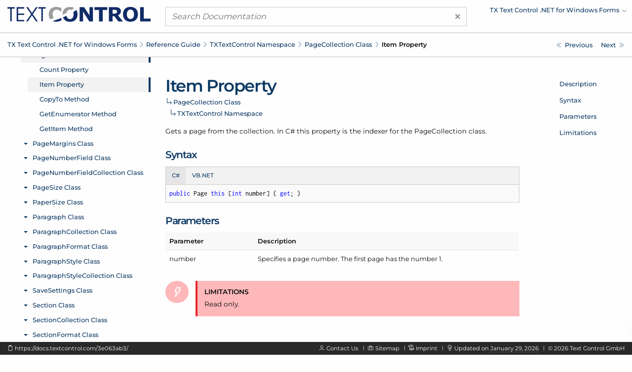

--- FILE ---
content_type: text/html; charset=UTF-8
request_url: https://docs.textcontrol.com/textcontrol/windows-forms/ref.txtextcontrol.pagecollection.item.property.htm
body_size: 3452
content:
<!DOCTYPE html>
<html lang="en">
<head>

<script>
    function tcd_get_cookie(c_name){let c_value=" "+document.cookie;let c_start=c_value.indexOf(" "+c_name+"=");if(c_start==-1){c_value=null;}else{c_start=c_value.indexOf("=",c_start)+1;let c_end=c_value.indexOf(";",c_start);if(c_end==-1){c_end=c_value.length;}c_value=decodeURI(c_value.substring(c_start,c_end));}return c_value;}
    let enable = 1 == tcd_get_cookie('gdpr_consent') ? true : false;
    const gdprConsent = {
        enableGoogleTagManager: enable,
        enableDeskpro: enable
    };
    //console.log(gdprConsent);
</script><!-- google_tag_manager_start -->

<script>

    document.addEventListener('DOMContentLoaded', () => {

        if (gdprConsent.enableGoogleTagManager) {

            window.dataLayer = window.dataLayer || [];

            function gtag() {
                dataLayer.push(arguments);
            }

            gtag('consent', 'default', {
                'wait_for_update': 500,
                'ad_storage': 'granted',
                'ad_user_data': 'granted',
                'ad_personalization': 'granted',
                'analytics_storage': 'granted'
            });

            const script = document.createElement('script');
            script.async = true;
            script.src = 'https://www.googletagmanager.com/gtag/js?id=GTM-W5W5HXH';
            document.head.appendChild(script);

            window.dataLayer = window.dataLayer || [];

            function gtag() {
                dataLayer.push(arguments);
            }

            gtag('js', new Date());
            gtag('config', 'GTM-W5W5HXH');
            gtag('set', 'url_passthrough', true);
            gtag('set', 'ads_data_redaction', true);

        }

    });

</script><!-- google_tag_manager_end -->
<title>TXTextControl.PageCollection.Item Property - TX Text Control .NET for Windows Forms</title>
<meta name="imagetoolbar" content="no">
<meta name="viewport" content="width=device-width, initial-scale=1.0">
<meta name="apple-mobile-web-app-capable" content="yes">
<meta name="apple-mobile-web-app-status-bar-style" content="#0d3964">
<meta name="msapplication-navbutton-color" content="#0d3964">
<meta name="msapplication-TileColor" content="#FFFFFF">
<meta name="msapplication-TileImage" content="https://s1-docs.textcontrol.com/application-1.6941.62331/img/meta_icons/mstile_144x144.png">
<meta name="theme-color" content="#0d3964">
<meta name="description" content="Gets a page from the collection. In C# this property is the indexer for the PageCollection class.">
<meta itemprop="dateModified" content="2026-01-29T11:07:03+01:00">
<link href="https://s1-docs.textcontrol.com/application-1.6605.57657/font/inconsolata/dist/compiled.min.css" media="screen" rel="stylesheet" type="text/css">
<link href="https://s1-docs.textcontrol.com/application-1.6605.57657/font/montserrat/dist/compiled.min.css" media="screen" rel="stylesheet" type="text/css">
<link href="https://s1-docs.textcontrol.com/application-1.5754.67650/font/lineicons/dist/compiled.min.css" media="screen" rel="stylesheet" type="text/css">
<link href="https://s1-docs.textcontrol.com/application-1.7199.98593/css/dist/compiled.min.css" media="screen" rel="stylesheet" type="text/css">
<link href="https://docs.textcontrol.com/" rel="start">
<link href="https://docs.textcontrol.com/textcontrol/windows-forms/ref.txtextcontrol.pagecollection.copyto.method.htm" rel="next">
<link href="https://docs.textcontrol.com/textcontrol/windows-forms/ref.txtextcontrol.pagecollection.copyto.method.htm" rel="prerender">
<link href="https://docs.textcontrol.com/textcontrol/windows-forms/ref.txtextcontrol.pagecollection.count.property.htm" rel="prev">
<link href="https://docs.textcontrol.com/textcontrol/windows-forms/ref.txtextcontrol.pagecollection.count.property.htm" rel="prerender">
<link href="https://docs.textcontrol.com/textcontrol/windows-forms/sitemap.xml" rel="sitemap" title="Sitemap" type="application/xml">
</head>
<body class="layout-default application-product-technology-ref windows-forms">
<div class="container-top">
<div class="grid-container">
<div class="grid-x grid-margin-x header">
<div class="cell large-3 logo">
<div class="grid-x hide-for-large">
<div class="cell small-10"><a title="TX Text Control .NET for Windows Forms" href="/textcontrol/windows-forms/index.htm"><img alt="TX Text Control .NET for Windows Forms" src="https://s1-docs.textcontrol.com/application-1.6243.52842/img/tx_logo.svg"></a></div>
<div class="cell small-2"><a class="navigation-hamburger" href="/textcontrol/windows-forms/tree/mobile/ref.txtextcontrol.pagecollection.class.htm">
<div class="icon"><span>​</span> <span>​</span> <span>​</span></div>
</a></div>
</div>
<a title="TX Text Control .NET for Windows Forms" class="show-for-large" href="/textcontrol/windows-forms/index.htm"><img alt="TX Text Control .NET for Windows Forms" src="https://s1-docs.textcontrol.com/application-1.6243.52842/img/tx_logo.svg"></a></div>
<div class="cell large-6 search">
<form class="search-form" id="search_form" name="search_form" method="get" action="/textcontrol/windows-forms/search/"><a class="clear"><span aria-hidden="true">×</span></a> <input type="search" name="q" class="q" maxlength="500" value="" placeholder="Search Documentation"></form>
</div>
<div class="cell large-3 show-for-large products">
<ul class="navigation-products menu dropdown" data-dropdown-menu="data-dropdown-menu">
<li><a href="https://docs.textcontrol.com/textcontrol/windows-forms/ref.txtextcontrol.pagecollection.item.property.htm"><span class="short">Change Product</span><span class="long">TX Text Control .NET for Windows Forms</span></a>
<ul class="menu shadow">
<li><a href="/textcontrol/ds-server/index.htm">DS Server</a></li>
<li><a href="/textcontrol/asp-dotnet/index.htm">TX Text Control .NET Server</a></li>
<li><a href="/textcontrol/wpf/index.htm">TX Text Control .NET for WPF</a></li>
<li><a href="/spell/windows-forms/index.htm">TX Spell .NET for Windows Forms</a></li>
<li><a href="/spell/wpf/index.htm">TX Spell .NET for WPF</a></li>
<li><a href="/barcode/windows-forms/index.htm">TX Barcode .NET for Windows Forms</a></li>
<li><a href="/barcode/wpf/index.htm">TX Barcode .NET for WPF</a></li>
</ul>
</li>
</ul>
</div>
</div>
</div>
<div class="navigation-breadcrumbs-siblings-container">
<div class="grid-container">
<div class="grid-x grid-margin-x">
<div class="cell medium-auto">
<div class="navigation-breadcrumbs"><span class="show-for-large"><a title="TX Text Control .NET for Windows Forms" href="/textcontrol/windows-forms/index.htm">TX Text Control .<wbr>NET for Windows Forms</a><em class="lni-chevron-right separator">​</em></span><span class="show-for-small"><a title="Reference Guide" href="/textcontrol/windows-forms/ref.index.htm">Reference Guide</a><em class="lni-chevron-right separator">​</em></span><span class="show-for-small"><a title="TXTextControl Namespace" href="/textcontrol/windows-forms/ref.txtextcontrol.namespace.htm">TXText<wbr>Control Namespace</a><em class="lni-chevron-right separator">​</em></span><span class="show-for-small"><a title="TXTextControl.PageCollection Class" href="/textcontrol/windows-forms/ref.txtextcontrol.pagecollection.class.htm">Page<wbr>Collection Class</a><em class="lni-chevron-right separator">​</em></span><span class="show-for-small active">Item Property</span></div>
</div>
<div class="cell medium-2 show-for-large">
<ul class="navigation-siblings pagination text-right">
<li class="pagination-previous"><a href="/textcontrol/windows-forms/ref.txtextcontrol.pagecollection.count.property.htm" title="TXTextControl.PageCollection.Count Property" aria-label="TXTextControl.PageCollection.Count Property"><span class="show-for-large">Previous</span></a></li>
<li class="pagination-next"><a href="/textcontrol/windows-forms/ref.txtextcontrol.pagecollection.copyto.method.htm" title="TXTextControl.PageCollection.CopyTo Method" aria-label="TXTextControl.PageCollection.CopyTo Method"><span class="show-for-large">Next</span></a></li>
</ul>
</div>
</div>
</div>
</div>
</div>
<div class="grid-container container-content">
<div class="grid-x grid-margin-x">
<div class="cell medium-3 show-for-large">
<div class="spinner">
<div>​</div>
<div>​</div>
<div>​</div>
</div>
<iframe class="container-navigation-tree-desktop" src="/textcontrol/windows-forms/tree/desktop/ref.txtextcontrol.pagecollection.item.property.htm"></iframe></div>
<div class="cell medium-auto" data-searchable="true">
<div class="navigation-inheritance">
<h1>Item Property</h1>
<h2><a title="TXTextControl.PageCollection Class" href="/textcontrol/windows-forms/ref.txtextcontrol.pagecollection.class.htm">Page<wbr>Collection Class</a><span class="arrow">​</span></h2>
<h3><a title="TXTextControl Namespace" href="/textcontrol/windows-forms/ref.txtextcontrol.namespace.htm">TXText<wbr>Control Namespace</a><span class="arrow">​</span></h3>
</div>
<section id="description" data-magellan-target="description" data-magellan-label="Description">
<p>Gets a page from the collection. In C# this property is the indexer for the Page<wbr>Collection class.</p>
</section>
<section id="syntax" data-magellan-target="syntax" data-magellan-label="Syntax">
<h2>Syntax</h2>
<ul class="tabs code" data-tabs="data-tabs" id="tabs_a262570c">
<li class="tabs-title is-active"><a data-code-id="cs" data-tabs-target="panel_a262570c_cs" href="#panel_a262570c_cs">C#</a></li>
<li class="tabs-title"><a data-code-id="vbnet" data-tabs-target="panel_a262570c_vbnet" href="#panel_a262570c_vbnet">VB.NET</a></li>
</ul>
<div class="tabs-content code" data-tabs-content="tabs_a262570c">
<div data-code-id="cs" class="tabs-panel is-active" id="panel_a262570c_cs">
<pre class="code"><code class="cs"><em data-clipboard-action="copy" data-clipboard-target="#clipboard_a262570c_cs_target" class="lni-clipboard clipboard-trigger" title="Copy to clipboard" alt="Copy to clipboard">​</em>public Page this [int number] { get; }</code></pre></div>
<div data-code-id="vbnet" class="tabs-panel" id="panel_a262570c_vbnet">
<pre class="code"><code class="vbnet"><em data-clipboard-action="copy" data-clipboard-target="#clipboard_a262570c_vbnet_target" class="lni-clipboard clipboard-trigger" title="Copy to clipboard" alt="Copy to clipboard">​</em>Public Default ReadOnly Property Item(ByVal number As Integer) As Page</code></pre></div>
</div>
<textarea class="clipboard" id="clipboard_a262570c_cs_target">public Page this [int number] { get; }</textarea>
<textarea class="clipboard" id="clipboard_a262570c_vbnet_target">Public Default ReadOnly Property Item(ByVal number As Integer) As Page</textarea></section>
<section id="parameters" data-magellan-target="parameters" data-magellan-label="Parameters">
<h2>Parameters</h2>
<table class="table-key-value unstriped narrow">
<thead>
<tr>
<th>Parameter</th>
<th>Description</th>
</tr>
</thead>
<tbody>
<tr>
<td>number</td>
<td>Specifies a page number. The first page has the number 1.</td>
</tr>
</tbody>
</table>
</section>
<section id="limitations" data-magellan-target="limitations" data-magellan-label="Limitations">
<div class="attention warning">
<div class="icon"><em class="lni-bolt-alt">​</em></div>
<div class="text">
<h2>Limitations</h2>
<p>Read only.</p>
</div>
</div>
</section>
</div>
<div class="cell medium-2 show-for-large">
<div class="container-navigation-page">
<ul class="navigation-page menu vertical" data-magellan="data-magellan" data-animation-duration="250" data-deep-linking="false" data-threshold="100" data-offset="83">
<li><a title="Description" href="#description">Description</a></li>
<li><a title="Syntax" href="#syntax">Syntax</a></li>
<li><a title="Parameters" href="#parameters">Parameters</a></li>
<li><a title="Limitations" href="#limitations">Limitations</a></li>
</ul>
</div>
</div>
</div>
</div>
<div class="container-footer">
<div class="grid-container">
<div class="grid-x grid-margin-x footer">
<div class="cell large-5 show-for-large left">
<p><em data-clipboard-action="copy" data-clipboard-target="#short_url_target" class="lni-clipboard clipboard-trigger" title="Copy to clipboard">​</em> <a id="short_url_target" data-clipboard-text="https://docs.textcontrol.com/3e063ab3/" data-href="https://docs.textcontrol.com/3e063ab3/" href="https://docs.textcontrol.com/3e063ab3/" title="https://docs.textcontrol.com/textcontrol/windows-forms/ref.txtextcontrol.pagecollection.item.property.htm">https://docs.textcontrol.com/3e063ab3/</a></p>
</div>
<div class="cell large-auto right">
<p class="show-for-large"><em class="lni-user">​</em> <a class="new-tab" href="https://www.textcontrol.com/contact/email/general/">Contact Us</a><em class="lni-minus rotate-90 seperator">​</em><em class="lni-map">​</em> <a href="/textcontrol/windows-forms/sitemap.htm">Sitemap</a><em class="lni-minus rotate-90 seperator">​</em><em class="lni-certificate">​</em> <a class="popup-link-ajax" href="/legal/">Imprint</a><em class="lni-minus rotate-90 seperator">​</em><em class="lni-bulb">​</em> Updated on <abbr title="at 11:07 AM">January 29, 2026</abbr><em class="lni-minus rotate-90 seperator">​</em>© <span class="year">2026</span> Text Control GmbH</p>
<p class="show-for-small hide-for-large"><em class="lni-user">​</em> <a class="new-tab" href="https://www.textcontrol.com/contact/email/general/">Contact Us</a><em class="lni-minus rotate-90 seperator">​</em><em class="lni-certificate">​</em> <a class="popup-link-ajax" href="/legal/">Imprint</a><em class="lni-minus rotate-90 seperator">​</em>© <span class="year">2026</span> Text Control GmbH</p>
</div>
</div>
</div>
</div>
<div class="to-top shadow"><em class="lni-angle-double-up">​</em></div>
<script src="https://s1-docs.textcontrol.com/application-1.6606.42683/js/dist/compiled.min.js"></script>
<script>

    //<!--
    var crossoverConfig = {"uri":{"autocomplete":"\/api\/v2\/textcontrol\/windows-forms\/search\/autocomplete\/","autocomplete_redirect":"\/api\/v2\/textcontrol\/windows-forms\/search\/autocomplete\/redirect\/"},"params":{"product":"textcontrol","technology":"windows-forms"}};
    //-->
</script>
</body>
</html>
<!-- tidy: in 16368 b | out 14032 b | saving 14.2717 pct -->
<!-- execution time: 0.5653 s -->
<!-- generated at: January 29, 2026 at 3:25:02 PM GMT+1 -->

--- FILE ---
content_type: text/html; charset=UTF-8
request_url: https://docs.textcontrol.com/textcontrol/windows-forms/tree/desktop/ref.txtextcontrol.pagecollection.item.property.htm
body_size: 61757
content:
<!DOCTYPE html>
<html lang="en">
<head>
<title></title>
<meta name="imagetoolbar" content="no">
<meta name="viewport" content="width=device-width, initial-scale=1.0">
<meta name="apple-mobile-web-app-capable" content="yes">
<meta name="apple-mobile-web-app-status-bar-style" content="yes">
<meta name="msapplication-navbutton-color" content="#0d3964">
<meta name="msapplication-TileColor" content="#FFFFFF">
<meta name="msapplication-TileImage" content="https://s1-docs.textcontrol.com/application-1.6941.62331/img/meta_icons/mstile_144x144.png">
<meta name="theme-color" content="#0d3964">
<link href="https://s1-docs.textcontrol.com/application-1.6605.57657/font/inconsolata/dist/compiled.min.css" media="screen" rel="stylesheet" type="text/css">
<link href="https://s1-docs.textcontrol.com/application-1.6605.57657/font/montserrat/dist/compiled.min.css" media="screen" rel="stylesheet" type="text/css">
<link href="https://s1-docs.textcontrol.com/application-1.5754.67650/font/lineicons/dist/compiled.min.css" media="screen" rel="stylesheet" type="text/css">
<link href="https://s1-docs.textcontrol.com/application-1.7199.98593/css/dist/compiled.min.css" media="screen" rel="stylesheet" type="text/css">
</head>
<body class="layout-minimal">
<base target="_parent">
<ul class="navigation-tree-desktop menu vertical accordion-menu" data-accordion-menu="data-accordion-menu" data-submenu-toggle="true" data-multi-open="true" data-slide-speed="100">
<li><a id="id_adcc6955" href="/textcontrol/windows-forms/article.intro.htm">Introduction</a>
<ul class="menu vertical nested">
<li><a id="id_4dbe9f4d" href="/textcontrol/windows-forms/article.intro.3264bit.htm">TX Text Control 32-bit and 64-bit Edition</a></li>
<li><a id="id_9cf1d5ff" href="/textcontrol/windows-forms/article.intro.projectupdate.htm">Updating Your Project From a Prior Version of TX Text Control</a></li>
<li><a id="id_79c3eaaa" href="/textcontrol/windows-forms/article.intro.support.htm">How to Obtain Support</a></li>
<li><a id="id_8c7ee15d" href="/textcontrol/windows-forms/article.intro.legal.htm">Legal Notice</a></li>
</ul>
</li>
<li><a id="id_b409b8ea" href="/textcontrol/windows-forms/whatsnew.index.htm">What's New</a>
<ul class="menu vertical nested">
<li><a id="id_0d21d429" href="/textcontrol/windows-forms/whatsnew.3400.htm">What's New in Version 34.0</a>
<ul class="menu vertical nested">
<li><a id="id_fbf5d428" href="/textcontrol/windows-forms/whatsnew.3400.new.features.htm">New Features</a></li>
<li><a id="id_dcbe33e4" href="/textcontrol/windows-forms/whatsnew.3400.new.classes.properties.methods.and.events.htm">New Classes, Properties, Methods and Events</a></li>
<li><a id="id_4585c9eb" href="/textcontrol/windows-forms/whatsnew.3400.update.notes.htm">Update Notes</a></li>
</ul>
</li>
<li><a id="id_086ec2ac" href="/textcontrol/windows-forms/whatsnew.3300.htm">What's New in Version 33.0</a>
<ul class="menu vertical nested">
<li><a id="id_060c2c5d" href="/textcontrol/windows-forms/whatsnew.3300.new.features.htm">New Features</a></li>
<li><a id="id_00bee682" href="/textcontrol/windows-forms/whatsnew.3300.new.classes.properties.methods.and.events.htm">New Classes, Properties, Methods and Events</a></li>
</ul>
</li>
<li><a id="id_09aca89b" href="/textcontrol/windows-forms/whatsnew.3200.htm">What's New in Version 32.0</a>
<ul class="menu vertical nested">
<li><a id="id_a864bdcc" href="/textcontrol/windows-forms/whatsnew.3200.new.features.htm">New Features</a></li>
<li><a id="id_a328cece" href="/textcontrol/windows-forms/whatsnew.3200.new.classes.properties.methods.and.events.htm">New Classes, Properties, Methods and Events</a></li>
<li><a id="id_1614a00f" href="/textcontrol/windows-forms/whatsnew.3200.update.notes.htm">Update Notes</a></li>
</ul>
</li>
<li><a id="id_0bea16c2" href="/textcontrol/windows-forms/whatsnew.3100.htm">What's New in Version 31.0</a>
<ul class="menu vertical nested">
<li><a id="id_81ac093e" href="/textcontrol/windows-forms/whatsnew.3100.new.features.htm">New Features</a></li>
<li><a id="id_9ce3b05b" href="/textcontrol/windows-forms/whatsnew.3100.new.classes.properties.methods.and.events.htm">New Classes, Properties, Methods and Events</a></li>
</ul>
</li>
<li><a id="id_0a287cf5" href="/textcontrol/windows-forms/whatsnew.3000.htm">What's New in Version 30.0</a>
<ul class="menu vertical nested">
<li><a id="id_2fc498af" href="/textcontrol/windows-forms/whatsnew.3000.new.features.htm">New Features</a></li>
<li><a id="id_3f759817" href="/textcontrol/windows-forms/whatsnew.3000.new.classes.properties.methods.and.events.htm">New Classes, Properties, Methods and Events</a></li>
<li><a id="id_91b4856c" href="/textcontrol/windows-forms/whatsnew.3000.update.notes.htm">Update Notes</a></li>
</ul>
</li>
<li><a id="id_bd45201f" href="/textcontrol/windows-forms/whatsnew.2900.htm">What's New in Version 29.0</a>
<ul class="menu vertical nested">
<li><a id="id_75195d32" href="/textcontrol/windows-forms/whatsnew.2900.new.features.htm">New Features</a></li>
<li><a id="id_ffcc7a6f" href="/textcontrol/windows-forms/whatsnew.2900.new.classes.properties.methods.and.events.htm">New Classes, Properties, Methods and Events</a></li>
<li><a id="id_cb6940f1" href="/textcontrol/windows-forms/whatsnew.2900.update.notes.htm">Update Notes</a></li>
</ul>
</li>
<li><a id="id_bc874a28" href="/textcontrol/windows-forms/whatsnew.2800.htm">What's New in Version 28.0</a>
<ul class="menu vertical nested">
<li><a id="id_db71cca3" href="/textcontrol/windows-forms/whatsnew.2800.new.features.htm">New Features</a></li>
<li><a id="id_5c5a5223" href="/textcontrol/windows-forms/whatsnew.2800.new.classes.properties.methods.and.events.htm">New Classes, Properties, Methods and Events</a></li>
<li><a id="id_6501d160" href="/textcontrol/windows-forms/whatsnew.2800.update.notes.htm">Update Notes</a></li>
</ul>
</li>
<li><a id="id_b7db0d15" href="/textcontrol/windows-forms/whatsnew.2700.htm">What's New in Version 27.0</a>
<ul class="menu vertical nested">
<li><a id="id_559bab99" href="/textcontrol/windows-forms/whatsnew.2700.new.features.htm">New Features</a></li>
<li><a id="id_9cbcd6e2" href="/textcontrol/windows-forms/whatsnew.2700.new.classes.properties.methods.and.events.htm">New Classes, Properties, Methods and Events</a></li>
</ul>
</li>
<li><a id="id_b6196722" href="/textcontrol/windows-forms/whatsnew.2600.htm">What's New in Version 26.0</a>
<ul class="menu vertical nested">
<li><a id="id_fbf33a08" href="/textcontrol/windows-forms/whatsnew.2600.new.features.htm">New Features</a></li>
<li><a id="id_3f2afeae" href="/textcontrol/windows-forms/whatsnew.2600.new.classes.properties.methods.and.events.htm">New Classes, Properties, Methods and Events</a></li>
</ul>
</li>
<li><a id="id_b45fd97b" href="/textcontrol/windows-forms/whatsnew.2500.htm">What's New in Version 25.0</a>
<ul class="menu vertical nested">
<li><a id="id_d23b8efa" href="/textcontrol/windows-forms/whatsnew.2500.new.features.htm">New Features</a></li>
<li><a id="id_00e1803b" href="/textcontrol/windows-forms/whatsnew.2500.new.classes.properties.methods.and.events.htm">New Classes, Properties, Methods and Events</a></li>
<li><a id="id_6c4b9339" href="/textcontrol/windows-forms/whatsnew.2500.update.notes.htm">Update Notes</a></li>
</ul>
</li>
<li><a id="id_b59db34c" href="/textcontrol/windows-forms/whatsnew.2400.htm">What's New in Version 24.0</a>
<ul class="menu vertical nested">
<li><a id="id_7c531f6b" href="/textcontrol/windows-forms/whatsnew.2400.new.features.htm">New Features</a></li>
<li><a id="id_a377a877" href="/textcontrol/windows-forms/whatsnew.2400.new.classes.properties.methods.and.events.htm">New Classes, Properties, Methods and Events</a></li>
<li><a id="id_c22302a8" href="/textcontrol/windows-forms/whatsnew.2400.update.notes.htm">Update Notes</a></li>
</ul>
</li>
<li><a id="id_b0d2a5c9" href="/textcontrol/windows-forms/whatsnew.2300.htm">What's New in Version 23.0</a>
<ul class="menu vertical nested">
<li><a id="id_81aae71e" href="/textcontrol/windows-forms/whatsnew.2300.new.features.htm">New Features</a></li>
<li><a id="id_7f777d11" href="/textcontrol/windows-forms/whatsnew.2300.new.classes.properties.methods.and.events.htm">New Classes, Properties, Methods and Events</a></li>
<li><a id="id_3fdafadd" href="/textcontrol/windows-forms/whatsnew.2300.update.notes.htm">Update Notes</a></li>
</ul>
</li>
<li><a id="id_b110cffe" href="/textcontrol/windows-forms/whatsnew.2200.htm">What's New in Version 22.0</a>
<ul class="menu vertical nested">
<li><a id="id_2fc2768f" href="/textcontrol/windows-forms/whatsnew.2200.new.features.htm">New Features</a></li>
<li><a id="id_dce1555d" href="/textcontrol/windows-forms/whatsnew.2200.new.classes.properties.methods.and.events.htm">New Classes, Properties, Methods and Events</a></li>
</ul>
</li>
<li><a id="id_b35671a7" href="/textcontrol/windows-forms/whatsnew.2100.htm">What's New in Version 21.0</a>
<ul class="menu vertical nested">
<li><a id="id_060ac27d" href="/textcontrol/windows-forms/whatsnew.2100.new.features.htm">New Features</a></li>
<li><a id="id_e32a2bc8" href="/textcontrol/windows-forms/whatsnew.2100.new.classes.properties.methods.and.events.htm">New Classes, Properties, Methods and Events</a></li>
</ul>
</li>
<li><a id="id_b2941b90" href="/textcontrol/windows-forms/whatsnew.2000.htm">What's New in Version 20.0</a>
<ul class="menu vertical nested">
<li><a id="id_b227947c" href="/textcontrol/windows-forms/whatsnew.2000.new.features.and.update.notes.htm">New Features and Update Notes</a></li>
<li><a id="id_40bc0384" href="/textcontrol/windows-forms/whatsnew.2000.new.classes.properties.methods.and.events.htm">New Classes, Properties, Methods and Events</a></li>
</ul>
</li>
<li><a id="id_aff08ff1" href="/textcontrol/windows-forms/whatsnew.1900.htm">What's New in Version 19.0</a>
<ul class="menu vertical nested">
<li><a id="id_85b6760c" href="/textcontrol/windows-forms/whatsnew.1900.new.features.and.update.notes.htm">New Features and Update Notes</a></li>
<li><a id="id_7f96d6da" href="/textcontrol/windows-forms/whatsnew.1900.new.classes.properties.methods.and.events.htm">New Classes, Properties, Methods and Events</a></li>
</ul>
</li>
<li><a id="id_ae32e5c6" href="/textcontrol/windows-forms/whatsnew.1800.htm">What's New in Version 18.0</a>
<ul class="menu vertical nested">
<li><a id="id_b344e6ff" href="/textcontrol/windows-forms/whatsnew.1800.new.features.and.update.notes.htm">New Features and Update Notes</a></li>
<li><a id="id_dc00fe96" href="/textcontrol/windows-forms/whatsnew.1800.new.classes.properties.methods.and.events.htm">New Classes, Properties, Methods and Events</a></li>
</ul>
</li>
<li><a id="id_a56ea2fb" href="/textcontrol/windows-forms/whatsnew.1700.htm">What's New in Version 17.0</a>
<ul class="menu vertical nested">
<li><a id="id_5f7c95ff" href="/textcontrol/windows-forms/whatsnew.1700.new.features.and.update.notes.htm">New Features and Update Notes</a></li>
<li><a id="id_1ce67a57" href="/textcontrol/windows-forms/whatsnew.1700.new.classes.properties.methods.and.events.htm">New Classes, Properties, Methods and Events</a></li>
</ul>
</li>
<li><a id="id_a4acc8cc" href="/textcontrol/windows-forms/whatsnew.1600.htm">What's New in Version 16.0</a>
<ul class="menu vertical nested">
<li><a id="id_698e050c" href="/textcontrol/windows-forms/whatsnew.1600.new.features.and.update.notes.htm">New Features and Update Notes</a></li>
<li><a id="id_bf70521b" href="/textcontrol/windows-forms/whatsnew.1600.new.classes.properties.methods.and.events.htm">New Classes, Properties, Methods and Events</a></li>
</ul>
</li>
<li><a id="id_bff147d4" href="/textcontrol/windows-forms/whatsnew.1510.htm">What's New in Version 15.1</a>
<ul class="menu vertical nested">
<li><a id="id_c343b1b3" href="/textcontrol/windows-forms/whatsnew.1510.new.features.and.update.notes.htm">New Features and Update Notes</a></li>
<li><a id="id_aa9314ec" href="/textcontrol/windows-forms/whatsnew.1510.new.classes.properties.methods.and.events.htm">New Classes, Properties, Methods and Events</a></li>
</ul>
</li>
<li><a id="id_a6ea7695" href="/textcontrol/windows-forms/whatsnew.1500.htm">What's New in Version 15.0</a>
<ul class="menu vertical nested">
<li><a id="id_3299b419" href="/textcontrol/windows-forms/whatsnew.1500.new.features.and.update.notes.htm">New Features and Update Notes</a></li>
<li><a id="id_80bb2c8e" href="/textcontrol/windows-forms/whatsnew.1500.new.classes.properties.methods.and.events.htm">New Classes, Properties, Methods and Events</a></li>
</ul>
</li>
<li><a id="id_a7281ca2" href="/textcontrol/windows-forms/whatsnew.1400.htm">What's New in Version 14.0</a>
<ul class="menu vertical nested">
<li><a id="id_046b24ea" href="/textcontrol/windows-forms/whatsnew.1400.new.features.and.update.notes.htm">New Features and Update Notes</a></li>
<li><a id="id_232d04c2" href="/textcontrol/windows-forms/whatsnew.1400.new.classes.properties.methods.and.events.htm">New Classes, Properties, Methods and Events</a></li>
</ul>
</li>
<li><a id="id_a2670a27" href="/textcontrol/windows-forms/whatsnew.1300.htm">What's New in Version 13.0</a>
<ul class="menu vertical nested">
<li><a id="id_84b6d633" href="/textcontrol/windows-forms/whatsnew.1300.new.features.and.update.notes.htm">New Features and Update Notes</a></li>
<li><a id="id_ff2dd1a4" href="/textcontrol/windows-forms/whatsnew.1300.new.classes.properties.methods.and.events.htm">New Classes, Properties, Methods and Events</a></li>
</ul>
</li>
<li><a id="id_a3a56010" href="/textcontrol/windows-forms/whatsnew.1200.htm">What's New in Version 12.0</a>
<ul class="menu vertical nested">
<li><a id="id_7c582d0b" href="/textcontrol/windows-forms/whatsnew.1200.new.features.htm">New Features</a></li>
<li><a id="id_5cbbf9e8" href="/textcontrol/windows-forms/whatsnew.1200.new.classes.properties.methods.and.events.htm">New Classes, Properties, Methods and Events</a></li>
</ul>
</li>
<li><a id="id_a1e3de49" href="/textcontrol/windows-forms/whatsnew.1100.htm">What's New in Version 11.0</a>
<ul class="menu vertical nested">
<li><a id="id_e953f7d5" href="/textcontrol/windows-forms/whatsnew.1100.new.features.and.update.notes.htm">New Features and Update Notes</a></li>
<li><a id="id_6370877d" href="/textcontrol/windows-forms/whatsnew.1100.new.classes.properties.methods.and.events.htm">New Classes, Properties, Methods and Events</a></li>
</ul>
</li>
<li><a id="id_b93a853f" href="/textcontrol/windows-forms/whatsnew.1010.htm">What's New in Version 10.1</a>
<ul class="menu vertical nested">
<li><a id="id_eace9753" href="/textcontrol/windows-forms/whatsnew.1010.new.classes.properties.methods.and.events.htm">New Classes, Properties, Methods and Events</a></li>
</ul>
</li>
</ul>
</li>
<li><a id="id_fc760988" href="/textcontrol/windows-forms/cat.index.htm">Programming Categories</a>
<ul class="menu vertical nested">
<li><a id="id_557f6951" href="/textcontrol/windows-forms/cat.char.htm">Character Formatting</a></li>
<li><a id="id_fd53aae3" href="/textcontrol/windows-forms/cat.para.htm">Paragraph Formatting</a></li>
<li><a id="id_4fb8d6e3" href="/textcontrol/windows-forms/cat.style.htm">Stylesheet Formatting</a></li>
<li><a id="id_cd8b88ee" href="/textcontrol/windows-forms/cat.page.htm">Sections and Pages</a></li>
<li><a id="id_9d49c6d6" href="/textcontrol/windows-forms/cat.list.htm">Bullets and Numbered Lists</a></li>
<li><a id="id_a591620d" href="/textcontrol/windows-forms/cat.tb.htm">Tool Bars</a></li>
<li><a id="id_244c72ac" href="/textcontrol/windows-forms/cat.io.htm">Loading, Saving and Database Support</a></li>
<li><a id="id_69d312ef" href="/textcontrol/windows-forms/cat.print.htm">Printing and Print Preview</a></li>
<li><a id="id_8a2ce1cf" href="/textcontrol/windows-forms/cat.table.htm">Tables</a></li>
<li><a id="id_448bfb49" href="/textcontrol/windows-forms/cat.hf.htm">Headers and Footers</a></li>
<li><a id="id_eca6da45" href="/textcontrol/windows-forms/cat.img.htm">Images</a></li>
<li><a id="id_a2fca614" href="/textcontrol/windows-forms/cat.tf.htm">Text Frames</a></li>
<li><a id="id_54486e1d" href="/textcontrol/windows-forms/cat.charts.htm">Charts</a></li>
<li><a id="id_dab837b1" href="/textcontrol/windows-forms/cat.barcodes.htm">Barcodes</a></li>
<li><a id="id_4009419a" href="/textcontrol/windows-forms/cat.drawings.htm">Drawings and Shapes</a></li>
<li><a id="id_f722adac" href="/textcontrol/windows-forms/cat.hyper.htm">Hypertext Links</a></li>
<li><a id="id_edbd30d3" href="/textcontrol/windows-forms/cat.sf.htm">Signature Fields</a></li>
<li><a id="id_813a757e" href="/textcontrol/windows-forms/cat.forms.htm">Designing and Filling Forms</a></li>
<li><a id="id_a21caf63" href="/textcontrol/windows-forms/cat.sel.htm">Text Selections and Character Input</a></li>
<li><a id="id_27f02bd1" href="/textcontrol/windows-forms/cat.field.htm">Text Fields</a></li>
<li><a id="id_ac3aa304" href="/textcontrol/windows-forms/cat.spell.htm">Spell Checking and Hyphenation</a></li>
<li><a id="id_74a12aa9" href="/textcontrol/windows-forms/cat.clip.htm">Clipboard Operations</a></li>
<li><a id="id_3af1853c" href="/textcontrol/windows-forms/cat.undo.htm">Undo</a></li>
<li><a id="id_102f5aca" href="/textcontrol/windows-forms/cat.find.htm">Search and Replace</a></li>
<li><a id="id_6eaa47ba" href="/textcontrol/windows-forms/cat.zoom.htm">Zooming</a></li>
<li><a id="id_2945948a" href="/textcontrol/windows-forms/cat.restrict.htm">Restricted Document Access</a></li>
<li><a id="id_25810a97" href="/textcontrol/windows-forms/cat.trackedchange.htm">Tracking Document Changes</a></li>
<li><a id="id_3a6e04ff" href="/textcontrol/windows-forms/cat.comments.htm">Commenting the Document</a></li>
<li><a id="id_ad903f13" href="/textcontrol/windows-forms/cat.control.htm">Control Settings</a></li>
<li><a id="id_6e02f67b" href="/textcontrol/windows-forms/cat.paraprog.htm">Paragraph Programming</a></li>
<li><a id="id_08958a38" href="/textcontrol/windows-forms/cat.line.htm">Line and Character Operations</a></li>
<li><a id="id_e20a9909" href="/textcontrol/windows-forms/cat.text.htm">Programming Formatted Textparts</a></li>
<li><a id="id_bb4b95a5" href="/textcontrol/windows-forms/cat.stylep.htm">Stylesheet Programming</a></li>
<li><a id="id_cd034cfd" href="/textcontrol/windows-forms/cat.toc.htm">Tables of Contents</a></li>
<li><a id="id_d4d35ef5" href="/textcontrol/windows-forms/cat.fn.htm">Footnotes</a></li>
<li><a id="id_65013d4e" href="/textcontrol/windows-forms/cat.ribbon.htm">Windows Forms Ribbons</a></li>
<li><a id="id_42ad2ab8" href="/textcontrol/windows-forms/cat.web.htm">Web Editor</a></li>
<li><a id="id_edeba2e2" href="/textcontrol/windows-forms/cat.mailmerge.htm">Mail Merge</a></li>
<li><a id="id_1051fb56" href="/textcontrol/windows-forms/cat.docviewer.htm">Document Viewer</a></li>
<li><a id="id_36cbb477" href="/textcontrol/windows-forms/cat.pdfforms.htm">AcroForm Import</a></li>
<li><a id="id_4ba02c56" href="/textcontrol/windows-forms/cat.reporting.htm">Reporting</a></li>
<li><a id="id_6690ca8a" href="/textcontrol/windows-forms/cat.xml.htm">XML Programming</a></li>
<li><a id="id_4760727d" href="/textcontrol/windows-forms/cat.excep.htm">Exceptions</a></li>
</ul>
</li>
<li class="is-active"><a id="id_33c6dca7" href="/textcontrol/windows-forms/ref.index.htm">Reference Guide</a>
<ul class="menu vertical nested is-active">
<li class="is-active"><a id="id_b1134789" href="/textcontrol/windows-forms/ref.txtextcontrol.namespace.htm">TXTextControl</a>
<ul class="menu vertical nested is-active">
<li><a id="id_834c6561" href="/textcontrol/windows-forms/ref.txtextcontrol.enumerations.htm">Enumerations</a>
<ul class="menu vertical nested">
<li><a id="id_ec41bddc" href="/textcontrol/windows-forms/ref.txtextcontrol.appendsettings.enumeration.htm">AppendSettings Enumeration</a></li>
<li><a id="id_f621c750" href="/textcontrol/windows-forms/ref.txtextcontrol.applicationfieldformat.enumeration.htm">ApplicationFieldFormat Enumeration</a></li>
<li><a id="id_c98096c2" href="/textcontrol/windows-forms/ref.txtextcontrol.autosizedirection.enumeration.htm">AutoSizeDirection Enumeration</a></li>
<li><a id="id_7c1d9b6d" href="/textcontrol/windows-forms/ref.txtextcontrol.binarystreamtype.enumeration.htm">BinaryStreamType Enumeration</a></li>
<li><a id="id_52e7bcdc" href="/textcontrol/windows-forms/ref.txtextcontrol.contextmenulocation.enumeration.htm">ContextMenuLocation Enumeration</a></li>
<li><a id="id_111b1625" href="/textcontrol/windows-forms/ref.txtextcontrol.controlchars.enumeration.htm">ControlChars Enumeration</a></li>
<li><a id="id_499df806" href="/textcontrol/windows-forms/ref.txtextcontrol.cursorkind.enumeration.htm">CursorKind Enumeration</a></li>
<li><a id="id_ecefbbc4" href="/textcontrol/windows-forms/ref.txtextcontrol.frame.enumeration.htm">Frame Enumeration</a></li>
<li><a id="id_26d797e2" href="/textcontrol/windows-forms/ref.txtextcontrol.framestyle.enumeration.htm">FrameStyle Enumeration</a></li>
<li><a id="id_5833e8ed" href="/textcontrol/windows-forms/ref.txtextcontrol.justification.enumeration.htm">Justification Enumeration</a></li>
<li><a id="id_30492180" href="/textcontrol/windows-forms/ref.txtextcontrol.tabtype.enumeration.htm">TabType Enumeration</a></li>
<li><a id="id_1f6e69cf" href="/textcontrol/windows-forms/ref.txtextcontrol.tableader.enumeration.htm">TabLeader Enumeration</a></li>
<li><a id="id_ae22b785" href="/textcontrol/windows-forms/ref.txtextcontrol.frameinsertionmode.enumeration.htm">FrameInsertionMode Enumeration</a></li>
<li><a id="id_d36ae248" href="/textcontrol/windows-forms/ref.txtextcontrol.clipboardformat.enumeration.htm">ClipboardFormat Enumeration</a></li>
<li><a id="id_19de6d40" href="/textcontrol/windows-forms/ref.txtextcontrol.direction.enumeration.htm">Direction Enumeration</a></li>
<li><a id="id_6456b145" href="/textcontrol/windows-forms/ref.txtextcontrol.capitalizationsettings.enumeration.htm">CapitalizationSettings Enumeration</a></li>
<li><a id="id_83a5b796" href="/textcontrol/windows-forms/ref.txtextcontrol.findoptions.enumeration.htm">FindOptions Enumeration</a></li>
<li><a id="id_85d3c5c2" href="/textcontrol/windows-forms/ref.txtextcontrol.headerfootertype.enumeration.htm">HeaderFooterType Enumeration</a></li>
<li><a id="id_e68a5f8d" href="/textcontrol/windows-forms/ref.txtextcontrol.horizontalalignment.enumeration.htm">HorizontalAlignment Enumeration</a></li>
<li><a id="id_e69ea1ae" href="/textcontrol/windows-forms/ref.txtextcontrol.imageinsertionmode.enumeration.htm">ImageInsertionMode Enumeration</a></li>
<li><a id="id_ae1dd748" href="/textcontrol/windows-forms/ref.txtextcontrol.listtype.enumeration.htm">ListType Enumeration</a></li>
<li><a id="id_67142442" href="/textcontrol/windows-forms/ref.txtextcontrol.misspelledwordkind.enumeration.htm">MisspelledWordKind Enumeration</a></li>
<li><a id="id_d17e44ee" href="/textcontrol/windows-forms/ref.txtextcontrol.numberformat.enumeration.htm">NumberFormat Enumeration</a></li>
<li><a id="id_e1687db4" href="/textcontrol/windows-forms/ref.txtextcontrol.pagecontent.enumeration.htm">PageContent Enumeration</a></li>
<li><a id="id_0887e4af" href="/textcontrol/windows-forms/ref.txtextcontrol.pdfimportsettings.enumeration.htm">PDFImportSettings Enumeration</a></li>
<li><a id="id_e4faa568" href="/textcontrol/windows-forms/ref.txtextcontrol.embeddeddataformat.enumeration.htm">EmbeddedDataFormat Enumeration</a></li>
<li><a id="id_85f036b0" href="/textcontrol/windows-forms/ref.txtextcontrol.permanentcontrolchar.enumeration.htm">PermanentControlChar Enumeration</a></li>
<li><a id="id_5fb5b9bd" href="/textcontrol/windows-forms/ref.txtextcontrol.sectionbreakkind.enumeration.htm">SectionBreakKind Enumeration</a></li>
<li><a id="id_65c0cf63" href="/textcontrol/windows-forms/ref.txtextcontrol.streamtype.enumeration.htm">StreamType Enumeration</a></li>
<li><a id="id_2449a31a" href="/textcontrol/windows-forms/ref.txtextcontrol.stringstreamtype.enumeration.htm">StringStreamType Enumeration</a></li>
<li><a id="id_19a75e4e" href="/textcontrol/windows-forms/ref.txtextcontrol.tableaddposition.enumeration.htm">TableAddPosition Enumeration</a></li>
<li><a id="id_3f4967ae" href="/textcontrol/windows-forms/ref.txtextcontrol.textfieldposition.enumeration.htm">TextFieldPosition Enumeration</a></li>
<li><a id="id_0fdc3a4e" href="/textcontrol/windows-forms/ref.txtextcontrol.textfieldtype.enumeration.htm">TextFieldType Enumeration</a></li>
<li><a id="id_e06b9da0" href="/textcontrol/windows-forms/ref.txtextcontrol.textframeinsertionmode.enumeration.htm">TextFrameInsertionMode Enumeration</a></li>
<li><a id="id_0eda2447" href="/textcontrol/windows-forms/ref.txtextcontrol.zoomoption.enumeration.htm">ZoomOption Enumeration</a></li>
<li><a id="id_b0485b7b" href="/textcontrol/windows-forms/ref.txtextcontrol.zorder.enumeration.htm">ZOrder Enumeration</a></li>
</ul>
</li>
<li><a id="id_548c17b8" href="/textcontrol/windows-forms/ref.txtextcontrol.adaptfonteventargs.class.htm">AdaptFontEventArgs Class</a>
<ul class="menu vertical nested">
<li><a id="id_0ac9807c" href="/textcontrol/windows-forms/ref.txtextcontrol.adaptfonteventargs.adaptedfontname.property.htm">AdaptedFontName Property</a></li>
<li><a id="id_f9ef98a5" href="/textcontrol/windows-forms/ref.txtextcontrol.adaptfonteventargs.fontname.property.htm">FontName Property</a></li>
<li><a id="id_d00cd743" href="/textcontrol/windows-forms/ref.txtextcontrol.adaptfonteventargs.supportedfonts.property.htm">SupportedFonts Property</a></li>
</ul>
</li>
<li><a id="id_b2aec62f" href="/textcontrol/windows-forms/ref.txtextcontrol.applicationfield.class.htm">ApplicationField Class</a>
<ul class="menu vertical nested">
<li><a id="id_eaf73943" href="/textcontrol/windows-forms/ref.txtextcontrol.applicationfield.constructor.htm">Constructor</a></li>
<li><a id="id_90f54c16" href="/textcontrol/windows-forms/ref.txtextcontrol.applicationfield.format.property.htm">Format Property</a></li>
<li><a id="id_098aeb21" href="/textcontrol/windows-forms/ref.txtextcontrol.applicationfield.typename.property.htm">TypeName Property</a></li>
<li><a id="id_739af1db" href="/textcontrol/windows-forms/ref.txtextcontrol.applicationfield.parameters.property.htm">Parameters Property</a></li>
</ul>
</li>
<li><a id="id_3dfd0d46" href="/textcontrol/windows-forms/ref.txtextcontrol.applicationfieldcollection.class.htm">ApplicationFieldCollection Class</a>
<ul class="menu vertical nested">
<li><a id="id_cf825958" href="/textcontrol/windows-forms/ref.txtextcontrol.applicationfieldcollection.item.property.htm">Item Property</a></li>
<li><a id="id_e3ed3a8e" href="/textcontrol/windows-forms/ref.txtextcontrol.applicationfieldcollection.add.method.htm">Add Method</a></li>
<li><a id="id_83a22b62" href="/textcontrol/windows-forms/ref.txtextcontrol.applicationfieldcollection.clear.method.htm">Clear Method</a></li>
<li><a id="id_09cd5cdd" href="/textcontrol/windows-forms/ref.txtextcontrol.applicationfieldcollection.copyto.method.htm">CopyTo Method</a></li>
<li><a id="id_e4cd0432" href="/textcontrol/windows-forms/ref.txtextcontrol.applicationfieldcollection.getitem.method.htm">GetItem Method</a></li>
<li><a id="id_7a8f87ce" href="/textcontrol/windows-forms/ref.txtextcontrol.applicationfieldcollection.remove.method.htm">Remove Method</a></li>
</ul>
</li>
<li><a id="id_c209c8b9" href="/textcontrol/windows-forms/ref.txtextcontrol.autosize.class.htm">AutoSize Class</a>
<ul class="menu vertical nested">
<li><a id="id_1ab53b90" href="/textcontrol/windows-forms/ref.txtextcontrol.autosize.constructor.htm">Constructor</a></li>
<li><a id="id_bcce061c" href="/textcontrol/windows-forms/ref.txtextcontrol.autosize.autoexpand.property.htm">AutoExpand Property</a></li>
<li><a id="id_2bbfe9f5" href="/textcontrol/windows-forms/ref.txtextcontrol.autosize.autoshrink.property.htm">AutoShrink Property</a></li>
<li><a id="id_cdee547d" href="/textcontrol/windows-forms/ref.txtextcontrol.autosize.maxsize.property.htm">MaxSize Property</a></li>
<li><a id="id_9c17ef20" href="/textcontrol/windows-forms/ref.txtextcontrol.autosize.minsize.property.htm">MinSize Property</a></li>
</ul>
</li>
<li><a id="id_62470ebe" href="/textcontrol/windows-forms/ref.txtextcontrol.cannottrackchangeeventargs.class.htm">CannotTrackChangeEventArgs Class</a>
<ul class="menu vertical nested">
<li><a id="id_31efa634" href="/textcontrol/windows-forms/ref.txtextcontrol.cannottrackchangeeventargs.cancel.property.htm">Cancel Property</a></li>
<li><a id="id_b87b4b60" href="/textcontrol/windows-forms/ref.txtextcontrol.cannottrackchangeeventargs.defaultmessage.property.htm">DefaultMessage Property</a></li>
<li><a id="id_4a5b266c" href="/textcontrol/windows-forms/ref.txtextcontrol.cannottrackchangeeventargs.handled.property.htm">Handled Property</a></li>
</ul>
</li>
<li><a id="id_7694da77" href="/textcontrol/windows-forms/ref.txtextcontrol.checkformfield.class.htm">CheckFormField Class</a>
<ul class="menu vertical nested">
<li><a id="id_a60aef03" href="/textcontrol/windows-forms/ref.txtextcontrol.checkformfield.constructor.htm">Constructor</a></li>
<li><a id="id_ab1c529b" href="/textcontrol/windows-forms/ref.txtextcontrol.checkformfield.checkedcharacter.property.htm">CheckedCharacter Property</a></li>
<li><a id="id_7944b16f" href="/textcontrol/windows-forms/ref.txtextcontrol.checkformfield.checked.property.htm">Checked Property</a></li>
<li><a id="id_3c5ce9c0" href="/textcontrol/windows-forms/ref.txtextcontrol.checkformfield.supportedcheckedcharacters.property.htm">SupportedCheckedCharacters Property</a></li>
<li><a id="id_0ff68645" href="/textcontrol/windows-forms/ref.txtextcontrol.checkformfield.supporteduncheckedcharacters.property.htm">SupportedUncheckedCharacters Property</a></li>
<li><a id="id_a76934a8" href="/textcontrol/windows-forms/ref.txtextcontrol.checkformfield.uncheckedcharacter.property.htm">UncheckedCharacter Property</a></li>
<li><a id="id_1d001154" href="/textcontrol/windows-forms/ref.txtextcontrol.checkformfield.defaultcheckedcharacter.field.htm">DefaultCheckedCharacter Field</a></li>
<li><a id="id_a47913bf" href="/textcontrol/windows-forms/ref.txtextcontrol.checkformfield.defaultuncheckedcharacter.field.htm">DefaultUncheckedCharacter Field</a></li>
</ul>
</li>
<li><a id="id_e5a1305b" href="/textcontrol/windows-forms/ref.txtextcontrol.checkformfieldeventargs.class.htm">CheckFormFieldEventArgs Class</a>
<ul class="menu vertical nested">
<li><a id="id_8876a9df" href="/textcontrol/windows-forms/ref.txtextcontrol.checkformfieldeventargs.checkformfield.property.htm">CheckFormField Property</a></li>
</ul>
</li>
<li><a id="id_a9b53f13" href="/textcontrol/windows-forms/ref.txtextcontrol.commentcollection.class.htm">CommentCollection Class</a>
<ul class="menu vertical nested">
<li><a id="id_f27eb994" href="/textcontrol/windows-forms/ref.txtextcontrol.commentcollection.count.property.htm">Count Property</a></li>
<li><a id="id_f425daa0" href="/textcontrol/windows-forms/ref.txtextcontrol.commentcollection.issynchronized.property.htm">IsSynchronized Property</a></li>
<li><a id="id_2a351950" href="/textcontrol/windows-forms/ref.txtextcontrol.commentcollection.item.property.htm">Item Property</a></li>
<li><a id="id_3d314011" href="/textcontrol/windows-forms/ref.txtextcontrol.commentcollection.syncroot.property.htm">SyncRoot Property</a></li>
<li><a id="id_2298d979" href="/textcontrol/windows-forms/ref.txtextcontrol.commentcollection.add.method.htm">Add Method</a></li>
<li><a id="id_ec7a1cd5" href="/textcontrol/windows-forms/ref.txtextcontrol.commentcollection.copyto.method.htm">CopyTo Method</a></li>
<li><a id="id_830d6a0b" href="/textcontrol/windows-forms/ref.txtextcontrol.commentcollection.getenumerator.method.htm">GetEnumerator Method</a></li>
<li><a id="id_eaf33b40" href="/textcontrol/windows-forms/ref.txtextcontrol.commentcollection.getitem.method.htm">GetItem Method</a></li>
<li><a id="id_9f38c7c6" href="/textcontrol/windows-forms/ref.txtextcontrol.commentcollection.remove.method.htm">Remove Method</a></li>
<li><a id="id_ba3bf3f6" href="/textcontrol/windows-forms/ref.txtextcontrol.commentcollection.addresult.enumeration.htm">AddResult Enumeration</a></li>
</ul>
</li>
<li><a id="id_ad5c8066" href="/textcontrol/windows-forms/ref.txtextcontrol.commenteventargs.class.htm">CommentEventArgs Class</a>
<ul class="menu vertical nested">
<li><a id="id_74c88e75" href="/textcontrol/windows-forms/ref.txtextcontrol.commenteventargs.commentedtext.property.htm">CommentedText Property</a></li>
</ul>
</li>
<li><a id="id_be6b133e" href="/textcontrol/windows-forms/ref.txtextcontrol.commentedtext.class.htm">CommentedText Class</a>
<ul class="menu vertical nested">
<li><a id="id_2be1ff04" href="/textcontrol/windows-forms/ref.txtextcontrol.commentedtext.constructor.htm">Constructor</a></li>
<li><a id="id_ae59c09a" href="/textcontrol/windows-forms/ref.txtextcontrol.commentedtext.active.property.htm">Active Property</a></li>
<li><a id="id_0fe72b89" href="/textcontrol/windows-forms/ref.txtextcontrol.commentedtext.comment.property.htm">Comment Property</a></li>
<li><a id="id_9f8cca9f" href="/textcontrol/windows-forms/ref.txtextcontrol.commentedtext.creationtime.property.htm">CreationTime Property</a></li>
<li><a id="id_5426b3f5" href="/textcontrol/windows-forms/ref.txtextcontrol.commentedtext.defaulthighlightcolor.property.htm">DefaultHighlightColor Property</a></li>
<li><a id="id_e7897e86" href="/textcontrol/windows-forms/ref.txtextcontrol.commentedtext.highlightcolor.property.htm">HighlightColor Property</a></li>
<li><a id="id_21d616a7" href="/textcontrol/windows-forms/ref.txtextcontrol.commentedtext.highlightmode.property.htm">HighlightMode Property</a></li>
<li><a id="id_6ac9c2e0" href="/textcontrol/windows-forms/ref.txtextcontrol.commentedtext.id.property.htm">ID Property</a></li>
<li><a id="id_606ed8b3" href="/textcontrol/windows-forms/ref.txtextcontrol.commentedtext.length.property.htm">Length Property</a></li>
<li><a id="id_d4c744ba" href="/textcontrol/windows-forms/ref.txtextcontrol.commentedtext.number.property.htm">Number Property</a></li>
<li><a id="id_c9826a0d" href="/textcontrol/windows-forms/ref.txtextcontrol.commentedtext.repliedcomment.property.htm">RepliedComment Property</a></li>
<li><a id="id_e88ebd9e" href="/textcontrol/windows-forms/ref.txtextcontrol.commentedtext.replies.property.htm">Replies Property</a></li>
<li><a id="id_54b844d8" href="/textcontrol/windows-forms/ref.txtextcontrol.commentedtext.start.property.htm">Start Property</a></li>
<li><a id="id_60e04f2b" href="/textcontrol/windows-forms/ref.txtextcontrol.commentedtext.text.property.htm">Text Property</a></li>
<li><a id="id_9f12febd" href="/textcontrol/windows-forms/ref.txtextcontrol.commentedtext.username.property.htm">UserName Property</a></li>
<li><a id="id_f339071d" href="/textcontrol/windows-forms/ref.txtextcontrol.commentedtext.editcomment.method.htm">EditComment Method</a></li>
<li><a id="id_e6f32450" href="/textcontrol/windows-forms/ref.txtextcontrol.commentedtext.replytocomment.method.htm">ReplyToComment Method</a></li>
<li><a id="id_0ff1c2ef" href="/textcontrol/windows-forms/ref.txtextcontrol.commentedtext.save.method.htm">Save Method</a></li>
<li><a id="id_cd5740b6" href="/textcontrol/windows-forms/ref.txtextcontrol.commentedtext.scrollto.method.htm">ScrollTo Method</a></li>
<li><a id="id_52de7563" href="/textcontrol/windows-forms/ref.txtextcontrol.commentedtext.select.method.htm">Select Method</a></li>
</ul>
</li>
<li><a id="id_48695ecd" href="/textcontrol/windows-forms/ref.txtextcontrol.condition.class.htm">Condition Class</a>
<ul class="menu vertical nested">
<li><a id="id_03c4cfa2" href="/textcontrol/windows-forms/ref.txtextcontrol.condition.constructor.htm">Constructor</a></li>
<li><a id="id_6a8a2aea" href="/textcontrol/windows-forms/ref.txtextcontrol.condition.comparisonoperator.property.htm">ComparisonOperator Property</a></li>
<li><a id="id_f6a41ecc" href="/textcontrol/windows-forms/ref.txtextcontrol.condition.comparisonvalue.property.htm">ComparisonValue Property</a></li>
<li><a id="id_a72d9735" href="/textcontrol/windows-forms/ref.txtextcontrol.condition.comparisonvaluetype.property.htm">ComparisonValueType Property</a></li>
<li><a id="id_0a386052" href="/textcontrol/windows-forms/ref.txtextcontrol.condition.formfield.property.htm">FormField Property</a></li>
<li><a id="id_8f66b243" href="/textcontrol/windows-forms/ref.txtextcontrol.condition.logicalconnective.property.htm">LogicalConnective Property</a></li>
<li><a id="id_64421e2d" href="/textcontrol/windows-forms/ref.txtextcontrol.condition.comparisonoperators.enumeration.htm">ComparisonOperators Enumeration</a></li>
<li><a id="id_d3604e82" href="/textcontrol/windows-forms/ref.txtextcontrol.condition.comparisonvaluetypes.enumeration.htm">ComparisonValueTypes Enumeration</a></li>
<li><a id="id_fcf7c7aa" href="/textcontrol/windows-forms/ref.txtextcontrol.condition.itemcomparisonflags.enumeration.htm">ItemComparisonFlags Enumeration</a></li>
<li><a id="id_858a0bfd" href="/textcontrol/windows-forms/ref.txtextcontrol.condition.logicalconnectives.enumeration.htm">LogicalConnectives Enumeration</a></li>
<li><a id="id_e3bc03df" href="/textcontrol/windows-forms/ref.txtextcontrol.condition.month.enumeration.htm">Month Enumeration</a></li>
<li><a id="id_177aafda" href="/textcontrol/windows-forms/ref.txtextcontrol.condition.textcomparisonflags.enumeration.htm">TextComparisonFlags Enumeration</a></li>
</ul>
</li>
<li><a id="id_a5f8d927" href="/textcontrol/windows-forms/ref.txtextcontrol.conditionalinstruction.class.htm">ConditionalInstruction Class</a>
<ul class="menu vertical nested">
<li><a id="id_131b5ef6" href="/textcontrol/windows-forms/ref.txtextcontrol.conditionalinstruction.constructor.htm">Constructor</a></li>
<li><a id="id_1a27f106" href="/textcontrol/windows-forms/ref.txtextcontrol.conditionalinstruction.conditions.property.htm">Conditions Property</a></li>
<li><a id="id_83c991a7" href="/textcontrol/windows-forms/ref.txtextcontrol.conditionalinstruction.instructions.property.htm">Instructions Property</a></li>
<li><a id="id_7d281e4c" href="/textcontrol/windows-forms/ref.txtextcontrol.conditionalinstruction.name.property.htm">Name Property</a></li>
<li><a id="id_df3aca8b" href="/textcontrol/windows-forms/ref.txtextcontrol.conditionalinstruction.copy.method.htm">Copy Method</a></li>
</ul>
</li>
<li><a id="id_6c639813" href="/textcontrol/windows-forms/ref.txtextcontrol.conditionalinstructioncollection.class.htm">ConditionalInstructionCollection Class</a>
<ul class="menu vertical nested">
<li><a id="id_0a984771" href="/textcontrol/windows-forms/ref.txtextcontrol.conditionalinstructioncollection.conditionalinstructionnames.property.htm">ConditionalInstructionNames Property</a></li>
<li><a id="id_dbc0ee79" href="/textcontrol/windows-forms/ref.txtextcontrol.conditionalinstructioncollection.count.property.htm">Count Property</a></li>
<li><a id="id_cdad924c" href="/textcontrol/windows-forms/ref.txtextcontrol.conditionalinstructioncollection.add.method.htm">Add Method</a></li>
<li><a id="id_a2639b34" href="/textcontrol/windows-forms/ref.txtextcontrol.conditionalinstructioncollection.clear.method.htm">Clear Method</a></li>
<li><a id="id_8be469ac" href="/textcontrol/windows-forms/ref.txtextcontrol.conditionalinstructioncollection.copyto.method.htm">CopyTo Method</a></li>
<li><a id="id_69d5354a" href="/textcontrol/windows-forms/ref.txtextcontrol.conditionalinstructioncollection.getenumerator.method.htm">GetEnumerator Method</a></li>
<li><a id="id_c34d6cad" href="/textcontrol/windows-forms/ref.txtextcontrol.conditionalinstructioncollection.getitem.method.htm">GetItem Method</a></li>
<li><a id="id_c61e4a30" href="/textcontrol/windows-forms/ref.txtextcontrol.conditionalinstructioncollection.getitems.method.htm">GetItems Method</a></li>
<li><a id="id_5bfdb601" href="/textcontrol/windows-forms/ref.txtextcontrol.conditionalinstructioncollection.isvaluevalid.method.htm">IsValueValid Method</a></li>
<li><a id="id_f8a6b2bf" href="/textcontrol/windows-forms/ref.txtextcontrol.conditionalinstructioncollection.remove.method.htm">Remove Method</a></li>
</ul>
</li>
<li><a id="id_d7043ab9" href="/textcontrol/windows-forms/ref.txtextcontrol.dateformfield.class.htm">DateFormField Class</a>
<ul class="menu vertical nested">
<li><a id="id_c0c681eb" href="/textcontrol/windows-forms/ref.txtextcontrol.dateformfield.constructor.htm">Constructor</a></li>
<li><a id="id_7bccf2a0" href="/textcontrol/windows-forms/ref.txtextcontrol.dateformfield.date.property.htm">Date Property</a></li>
<li><a id="id_ab324e1a" href="/textcontrol/windows-forms/ref.txtextcontrol.dateformfield.dateformat.property.htm">DateFormat Property</a></li>
<li><a id="id_323b6b07" href="/textcontrol/windows-forms/ref.txtextcontrol.dateformfield.emptywidth.property.htm">EmptyWidth Property</a></li>
<li><a id="id_d1013cee" href="/textcontrol/windows-forms/ref.txtextcontrol.dateformfield.isdatecontrolvisible.property.htm">IsDateControlVisible Property</a></li>
<li><a id="id_54d09c69" href="/textcontrol/windows-forms/ref.txtextcontrol.dateformfield.supporteddateformats.property.htm">SupportedDateFormats Property</a></li>
</ul>
</li>
<li><a id="id_2bfc7997" href="/textcontrol/windows-forms/ref.txtextcontrol.dateformfieldeventargs.class.htm">DateFormFieldEventArgs Class</a>
<ul class="menu vertical nested">
<li><a id="id_b37494a1" href="/textcontrol/windows-forms/ref.txtextcontrol.dateformfieldeventargs.dateformfield.property.htm">DateFormField Property</a></li>
</ul>
</li>
<li><a id="id_6e72c1fa" href="/textcontrol/windows-forms/ref.txtextcontrol.digitalsignature.class.htm">DigitalSignature Class</a>
<ul class="menu vertical nested">
<li><a id="id_f235a2ba" href="/textcontrol/windows-forms/ref.txtextcontrol.digitalsignature.constructor.htm">Constructor</a></li>
</ul>
</li>
<li><a id="id_18d4754b" href="/textcontrol/windows-forms/ref.txtextcontrol.documentlink.class.htm">DocumentLink Class</a>
<ul class="menu vertical nested">
<li><a id="id_fe989e85" href="/textcontrol/windows-forms/ref.txtextcontrol.documentlink.constructor.htm">Constructor</a></li>
<li><a id="id_1e66c42a" href="/textcontrol/windows-forms/ref.txtextcontrol.documentlink.autogenerationtype.property.htm">AutoGenerationType Property</a></li>
<li><a id="id_73d1d9db" href="/textcontrol/windows-forms/ref.txtextcontrol.documentlink.descriptivetext.property.htm">DescriptiveText Property</a></li>
<li><a id="id_88c9b1ce" href="/textcontrol/windows-forms/ref.txtextcontrol.documentlink.documenttarget.property.htm">DocumentTarget Property</a></li>
</ul>
</li>
<li><a id="id_4a53546c" href="/textcontrol/windows-forms/ref.txtextcontrol.documentlinkcollection.class.htm">DocumentLinkCollection Class</a>
<ul class="menu vertical nested">
<li><a id="id_799dc7e3" href="/textcontrol/windows-forms/ref.txtextcontrol.documentlinkcollection.item.property.htm">Item Property</a></li>
<li><a id="id_6d01d258" href="/textcontrol/windows-forms/ref.txtextcontrol.documentlinkcollection.add.method.htm">Add Method</a></li>
<li><a id="id_fa11ad5d" href="/textcontrol/windows-forms/ref.txtextcontrol.documentlinkcollection.clear.method.htm">Clear Method</a></li>
<li><a id="id_bfd2c266" href="/textcontrol/windows-forms/ref.txtextcontrol.documentlinkcollection.copyto.method.htm">CopyTo Method</a></li>
<li><a id="id_b8c871a8" href="/textcontrol/windows-forms/ref.txtextcontrol.documentlinkcollection.getitem.method.htm">GetItem Method</a></li>
<li><a id="id_cc901975" href="/textcontrol/windows-forms/ref.txtextcontrol.documentlinkcollection.remove.method.htm">Remove Method</a></li>
</ul>
</li>
<li><a id="id_283cedee" href="/textcontrol/windows-forms/ref.txtextcontrol.documentlinkeventargs.class.htm">DocumentLinkEventArgs Class</a>
<ul class="menu vertical nested">
<li><a id="id_6afd9b8f" href="/textcontrol/windows-forms/ref.txtextcontrol.documentlinkeventargs.documentlink.property.htm">DocumentLink Property</a></li>
</ul>
</li>
<li><a id="id_31534484" href="/textcontrol/windows-forms/ref.txtextcontrol.documentpermissions.class.htm">DocumentPermissions Class</a>
<ul class="menu vertical nested">
<li><a id="id_9768640b" href="/textcontrol/windows-forms/ref.txtextcontrol.documentpermissions.allowcopy.property.htm">AllowCopy Property</a></li>
<li><a id="id_d3472624" href="/textcontrol/windows-forms/ref.txtextcontrol.documentpermissions.alloweditingformfields.property.htm">AllowEditingFormFields Property</a></li>
<li><a id="id_72f79761" href="/textcontrol/windows-forms/ref.txtextcontrol.documentpermissions.allowformatting.property.htm">AllowFormatting Property</a></li>
<li><a id="id_78a9826b" href="/textcontrol/windows-forms/ref.txtextcontrol.documentpermissions.allowformattingstyles.property.htm">AllowFormattingStyles Property</a></li>
<li><a id="id_268f173e" href="/textcontrol/windows-forms/ref.txtextcontrol.documentpermissions.allowprinting.property.htm">AllowPrinting Property</a></li>
<li><a id="id_40b04b17" href="/textcontrol/windows-forms/ref.txtextcontrol.documentpermissions.readonly.property.htm">ReadOnly Property</a></li>
</ul>
</li>
<li><a id="id_bde733ac" href="/textcontrol/windows-forms/ref.txtextcontrol.documentsettings.class.htm">DocumentSettings Class</a>
<ul class="menu vertical nested">
<li><a id="id_c996cb8f" href="/textcontrol/windows-forms/ref.txtextcontrol.documentsettings.author.property.htm">Author Property</a></li>
<li><a id="id_59cf3a63" href="/textcontrol/windows-forms/ref.txtextcontrol.documentsettings.creationdate.property.htm">CreationDate Property</a></li>
<li><a id="id_75b1e6d0" href="/textcontrol/windows-forms/ref.txtextcontrol.documentsettings.creatorapplication.property.htm">CreatorApplication Property</a></li>
<li><a id="id_a4099eb3" href="/textcontrol/windows-forms/ref.txtextcontrol.documentsettings.documentbasepath.property.htm">DocumentBasePath Property</a></li>
<li><a id="id_68142109" href="/textcontrol/windows-forms/ref.txtextcontrol.documentsettings.documentkeywords.property.htm">DocumentKeywords Property</a></li>
<li><a id="id_307d823d" href="/textcontrol/windows-forms/ref.txtextcontrol.documentsettings.documentsubject.property.htm">DocumentSubject Property</a></li>
<li><a id="id_e0160742" href="/textcontrol/windows-forms/ref.txtextcontrol.documentsettings.documenttitle.property.htm">DocumentTitle Property</a></li>
<li><a id="id_d8f6a906" href="/textcontrol/windows-forms/ref.txtextcontrol.documentsettings.embeddedfiles.property.htm">EmbeddedFiles Property</a></li>
<li><a id="id_ec6f044a" href="/textcontrol/windows-forms/ref.txtextcontrol.documentsettings.userdefineddocumentproperties.property.htm">UserDefinedDocumentProperties Property</a></li>
</ul>
</li>
<li><a id="id_2d524ffb" href="/textcontrol/windows-forms/ref.txtextcontrol.documenttarget.class.htm">DocumentTarget Class</a>
<ul class="menu vertical nested">
<li><a id="id_e551e34b" href="/textcontrol/windows-forms/ref.txtextcontrol.documenttarget.constructor.htm">Constructor</a></li>
<li><a id="id_89677f05" href="/textcontrol/windows-forms/ref.txtextcontrol.documenttarget.autogenerationtype.property.htm">AutoGenerationType Property</a></li>
<li><a id="id_aea7d411" href="/textcontrol/windows-forms/ref.txtextcontrol.documenttarget.bounds.property.htm">Bounds Property</a></li>
<li><a id="id_473fedbe" href="/textcontrol/windows-forms/ref.txtextcontrol.documenttarget.containsinputposition.property.htm">ContainsInputPosition Property</a></li>
<li><a id="id_a88f75c1" href="/textcontrol/windows-forms/ref.txtextcontrol.documenttarget.deleteable.property.htm">Deleteable Property</a></li>
<li><a id="id_a479deaf" href="/textcontrol/windows-forms/ref.txtextcontrol.documenttarget.id.property.htm">ID Property</a></li>
<li><a id="id_9993f7c2" href="/textcontrol/windows-forms/ref.txtextcontrol.documenttarget.name.property.htm">Name Property</a></li>
<li><a id="id_0268603a" href="/textcontrol/windows-forms/ref.txtextcontrol.documenttarget.start.property.htm">Start Property</a></li>
<li><a id="id_f6f49cfd" href="/textcontrol/windows-forms/ref.txtextcontrol.documenttarget.targetname.property.htm">TargetName Property</a></li>
<li><a id="id_830513c6" href="/textcontrol/windows-forms/ref.txtextcontrol.documenttarget.scrollto.method.htm">ScrollTo Method</a></li>
</ul>
</li>
<li><a id="id_10b593b1" href="/textcontrol/windows-forms/ref.txtextcontrol.documenttargetcollection.class.htm">DocumentTargetCollection Class</a>
<ul class="menu vertical nested">
<li><a id="id_03e58b4e" href="/textcontrol/windows-forms/ref.txtextcontrol.documenttargetcollection.canadd.property.htm">CanAdd Property</a></li>
<li><a id="id_f80ba380" href="/textcontrol/windows-forms/ref.txtextcontrol.documenttargetcollection.count.property.htm">Count Property</a></li>
<li><a id="id_f7b938d4" href="/textcontrol/windows-forms/ref.txtextcontrol.documenttargetcollection.issynchronized.property.htm">IsSynchronized Property</a></li>
<li><a id="id_5f812ade" href="/textcontrol/windows-forms/ref.txtextcontrol.documenttargetcollection.item.property.htm">Item Property</a></li>
<li><a id="id_b65c34df" href="/textcontrol/windows-forms/ref.txtextcontrol.documenttargetcollection.syncroot.property.htm">SyncRoot Property</a></li>
<li><a id="id_1ac5a6c3" href="/textcontrol/windows-forms/ref.txtextcontrol.documenttargetcollection.add.method.htm">Add Method</a></li>
<li><a id="id_3fcc3c6d" href="/textcontrol/windows-forms/ref.txtextcontrol.documenttargetcollection.clear.method.htm">Clear Method</a></li>
<li><a id="id_99ce2f5b" href="/textcontrol/windows-forms/ref.txtextcontrol.documenttargetcollection.copyto.method.htm">CopyTo Method</a></li>
<li><a id="id_606c70dd" href="/textcontrol/windows-forms/ref.txtextcontrol.documenttargetcollection.getenumerator.method.htm">GetEnumerator Method</a></li>
<li><a id="id_e0862154" href="/textcontrol/windows-forms/ref.txtextcontrol.documenttargetcollection.getitem.method.htm">GetItem Method</a></li>
<li><a id="id_025ccbc5" href="/textcontrol/windows-forms/ref.txtextcontrol.documenttargetcollection.getitems.method.htm">GetItems Method</a></li>
<li><a id="id_ea8cf448" href="/textcontrol/windows-forms/ref.txtextcontrol.documenttargetcollection.remove.method.htm">Remove Method</a></li>
</ul>
</li>
<li><a id="id_cb242b10" href="/textcontrol/windows-forms/ref.txtextcontrol.documenttargeteventargs.class.htm">DocumentTargetEventArgs Class</a>
<ul class="menu vertical nested">
<li><a id="id_b8fbcada" href="/textcontrol/windows-forms/ref.txtextcontrol.documenttargeteventargs.documenttarget.property.htm">DocumentTarget Property</a></li>
</ul>
</li>
<li><a id="id_c7f21e69" href="/textcontrol/windows-forms/ref.txtextcontrol.editableregion.class.htm">EditableRegion Class</a>
<ul class="menu vertical nested">
<li><a id="id_5992fe0b" href="/textcontrol/windows-forms/ref.txtextcontrol.editableregion.constructor.htm">Constructor</a></li>
<li><a id="id_97039057" href="/textcontrol/windows-forms/ref.txtextcontrol.editableregion.defaulthighlightcolor.property.htm">DefaultHighlightColor Property</a></li>
<li><a id="id_97b8ebff" href="/textcontrol/windows-forms/ref.txtextcontrol.editableregion.highlightcolor.property.htm">HighlightColor Property</a></li>
<li><a id="id_7ab7e0a2" href="/textcontrol/windows-forms/ref.txtextcontrol.editableregion.highlightmode.property.htm">HighlightMode Property</a></li>
<li><a id="id_18bac3ef" href="/textcontrol/windows-forms/ref.txtextcontrol.editableregion.id.property.htm">ID Property</a></li>
<li><a id="id_83d698f7" href="/textcontrol/windows-forms/ref.txtextcontrol.editableregion.length.property.htm">Length Property</a></li>
<li><a id="id_7ddbd694" href="/textcontrol/windows-forms/ref.txtextcontrol.editableregion.username.property.htm">UserName Property</a></li>
<li><a id="id_377f04fe" href="/textcontrol/windows-forms/ref.txtextcontrol.editableregion.number.property.htm">Number Property</a></li>
<li><a id="id_8ff31250" href="/textcontrol/windows-forms/ref.txtextcontrol.editableregion.start.property.htm">Start Property</a></li>
<li><a id="id_907f1101" href="/textcontrol/windows-forms/ref.txtextcontrol.editableregion.text.property.htm">Text Property</a></li>
<li><a id="id_7d82c3e0" href="/textcontrol/windows-forms/ref.txtextcontrol.editableregion.save.method.htm">Save Method</a></li>
<li><a id="id_2eef00f2" href="/textcontrol/windows-forms/ref.txtextcontrol.editableregion.scrollto.method.htm">ScrollTo Method</a></li>
</ul>
</li>
<li><a id="id_bd5f8085" href="/textcontrol/windows-forms/ref.txtextcontrol.editableregioncollection.class.htm">EditableRegionCollection Class</a>
<ul class="menu vertical nested">
<li><a id="id_7bb0ffff" href="/textcontrol/windows-forms/ref.txtextcontrol.editableregioncollection.count.property.htm">Count Property</a></li>
<li><a id="id_607caf75" href="/textcontrol/windows-forms/ref.txtextcontrol.editableregioncollection.issynchronized.property.htm">IsSynchronized Property</a></li>
<li><a id="id_375892c9" href="/textcontrol/windows-forms/ref.txtextcontrol.editableregioncollection.item.property.htm">Item Property</a></li>
<li><a id="id_a34c636d" href="/textcontrol/windows-forms/ref.txtextcontrol.editableregioncollection.syncroot.property.htm">SyncRoot Property</a></li>
<li><a id="id_b314d726" href="/textcontrol/windows-forms/ref.txtextcontrol.editableregioncollection.add.method.htm">Add Method</a></li>
<li><a id="id_f117974c" href="/textcontrol/windows-forms/ref.txtextcontrol.editableregioncollection.copyto.method.htm">CopyTo Method</a></li>
<li><a id="id_4efb8141" href="/textcontrol/windows-forms/ref.txtextcontrol.editableregioncollection.getenumerator.method.htm">GetEnumerator Method</a></li>
<li><a id="id_633d7d2b" href="/textcontrol/windows-forms/ref.txtextcontrol.editableregioncollection.getitem.method.htm">GetItem Method</a></li>
<li><a id="id_c2651c34" href="/textcontrol/windows-forms/ref.txtextcontrol.editableregioncollection.getitems.method.htm">GetItems Method</a></li>
<li><a id="id_82554c5f" href="/textcontrol/windows-forms/ref.txtextcontrol.editableregioncollection.remove.method.htm">Remove Method</a></li>
<li><a id="id_2cffad93" href="/textcontrol/windows-forms/ref.txtextcontrol.editableregioncollection.addresult.enumeration.htm">AddResult Enumeration</a></li>
</ul>
</li>
<li><a id="id_46bf597a" href="/textcontrol/windows-forms/ref.txtextcontrol.editableregioneventargs.class.htm">EditableRegionEventArgs Class</a>
<ul class="menu vertical nested">
<li><a id="id_24544058" href="/textcontrol/windows-forms/ref.txtextcontrol.editableregioneventargs.editableregion.property.htm">EditableRegion Property</a></li>
</ul>
</li>
<li><a id="id_602cf75a" href="/textcontrol/windows-forms/ref.txtextcontrol.embeddedfile.class.htm">EmbeddedFile Class</a>
<ul class="menu vertical nested">
<li><a id="id_e404abe9" href="/textcontrol/windows-forms/ref.txtextcontrol.embeddedfile.constructor.htm">Constructor</a></li>
<li><a id="id_e4fbb229" href="/textcontrol/windows-forms/ref.txtextcontrol.embeddedfile.creationdate.property.htm">CreationDate Property</a></li>
<li><a id="id_9baadd4c" href="/textcontrol/windows-forms/ref.txtextcontrol.embeddedfile.data.property.htm">Data Property</a></li>
<li><a id="id_273f9b62" href="/textcontrol/windows-forms/ref.txtextcontrol.embeddedfile.description.property.htm">Description Property</a></li>
<li><a id="id_a05b3815" href="/textcontrol/windows-forms/ref.txtextcontrol.embeddedfile.filename.property.htm">FileName Property</a></li>
<li><a id="id_c65f524c" href="/textcontrol/windows-forms/ref.txtextcontrol.embeddedfile.lastmodificationdate.property.htm">LastModificationDate Property</a></li>
<li><a id="id_4d0425d5" href="/textcontrol/windows-forms/ref.txtextcontrol.embeddedfile.mimetype.property.htm">MIMEType Property</a></li>
<li><a id="id_1f3cea43" href="/textcontrol/windows-forms/ref.txtextcontrol.embeddedfile.relationship.property.htm">Relationship Property</a></li>
</ul>
</li>
<li><a id="id_f59e2696" href="/textcontrol/windows-forms/ref.txtextcontrol.filterexception.class.htm">FilterException Class</a>
<ul class="menu vertical nested">
<li><a id="id_7a18dfc5" href="/textcontrol/windows-forms/ref.txtextcontrol.filterexception.constructor.htm">Constructor</a></li>
<li><a id="id_4e769be2" href="/textcontrol/windows-forms/ref.txtextcontrol.filterexception.reason.property.htm">Reason Property</a></li>
<li><a id="id_15ee4a37" href="/textcontrol/windows-forms/ref.txtextcontrol.filterexception.filtererror.enumeration.htm">FilterError Enumeration</a></li>
</ul>
</li>
<li><a id="id_2f818407" href="/textcontrol/windows-forms/ref.txtextcontrol.fontsettings.class.htm">FontSettings Class</a>
<ul class="menu vertical nested">
<li><a id="id_e26514b2" href="/textcontrol/windows-forms/ref.txtextcontrol.fontsettings.adaptfontevent.property.htm">AdaptFontEvent Property</a></li>
<li><a id="id_0778bbb9" href="/textcontrol/windows-forms/ref.txtextcontrol.fontsettings.embeddablefontsonly.property.htm">EmbeddableFontsOnly Property</a></li>
<li><a id="id_3e9c3795" href="/textcontrol/windows-forms/ref.txtextcontrol.fontsettings.scalablefontsonly.property.htm">ScalableFontsOnly Property</a></li>
<li><a id="id_52e20175" href="/textcontrol/windows-forms/ref.txtextcontrol.fontsettings.truetypefontsonly.property.htm">TrueTypeFontsOnly Property</a></li>
</ul>
</li>
<li><a id="id_6d01c918" href="/textcontrol/windows-forms/ref.txtextcontrol.footnote.class.htm">Footnote Class</a>
<ul class="menu vertical nested">
<li><a id="id_e205e2d9" href="/textcontrol/windows-forms/ref.txtextcontrol.footnote.constructor.htm">Constructor</a></li>
<li><a id="id_6fc711b2" href="/textcontrol/windows-forms/ref.txtextcontrol.footnote.defaulthighlightcolor.property.htm">DefaultHighlightColor Property</a></li>
<li><a id="id_6a95db50" href="/textcontrol/windows-forms/ref.txtextcontrol.footnote.highlightcolor.property.htm">HighlightColor Property</a></li>
<li><a id="id_357e35b8" href="/textcontrol/windows-forms/ref.txtextcontrol.footnote.highlightmode.property.htm">HighlightMode Property</a></li>
<li><a id="id_a32ddf3d" href="/textcontrol/windows-forms/ref.txtextcontrol.footnote.id.property.htm">ID Property</a></li>
<li><a id="id_ade32898" href="/textcontrol/windows-forms/ref.txtextcontrol.footnote.name.property.htm">Name Property</a></li>
<li><a id="id_ccad5921" href="/textcontrol/windows-forms/ref.txtextcontrol.footnote.number.property.htm">Number Property</a></li>
<li><a id="id_835674c1" href="/textcontrol/windows-forms/ref.txtextcontrol.footnote.referencemarklength.property.htm">ReferenceMarkLength Property</a></li>
<li><a id="id_0f1f2450" href="/textcontrol/windows-forms/ref.txtextcontrol.footnote.referencemarkstart.property.htm">ReferenceMarkStart Property</a></li>
<li><a id="id_37705144" href="/textcontrol/windows-forms/ref.txtextcontrol.footnote.text.property.htm">Text Property</a></li>
<li><a id="id_a517a6eb" href="/textcontrol/windows-forms/ref.txtextcontrol.footnote.edit.method.htm">Edit Method</a></li>
<li><a id="id_c615df32" href="/textcontrol/windows-forms/ref.txtextcontrol.footnote.save.method.htm">Save Method</a></li>
<li><a id="id_d53d5d2d" href="/textcontrol/windows-forms/ref.txtextcontrol.footnote.scrollto.method.htm">ScrollTo Method</a></li>
</ul>
</li>
<li><a id="id_468ddd5a" href="/textcontrol/windows-forms/ref.txtextcontrol.footnotecollection.class.htm">FootnoteCollection Class</a>
<ul class="menu vertical nested">
<li><a id="id_3d246cb6" href="/textcontrol/windows-forms/ref.txtextcontrol.footnotecollection.count.property.htm">Count Property</a></li>
<li><a id="id_073ca8f8" href="/textcontrol/windows-forms/ref.txtextcontrol.footnotecollection.highlightmode.property.htm">HighlightMode Property</a></li>
<li><a id="id_ca75a266" href="/textcontrol/windows-forms/ref.txtextcontrol.footnotecollection.item.property.htm">Item Property</a></li>
<li><a id="id_a053fc3f" href="/textcontrol/windows-forms/ref.txtextcontrol.footnotecollection.numberformat.property.htm">NumberFormat Property</a></li>
<li><a id="id_ae4e1a52" href="/textcontrol/windows-forms/ref.txtextcontrol.footnotecollection.startnumber.property.htm">StartNumber Property</a></li>
<li><a id="id_f89331f9" href="/textcontrol/windows-forms/ref.txtextcontrol.footnotecollection.add.method.htm">Add Method</a></li>
<li><a id="id_0c3aa7e3" href="/textcontrol/windows-forms/ref.txtextcontrol.footnotecollection.copyto.method.htm">CopyTo Method</a></li>
<li><a id="id_b63f00a4" href="/textcontrol/windows-forms/ref.txtextcontrol.footnotecollection.getenumerator.method.htm">GetEnumerator Method</a></li>
<li><a id="id_25a9ee62" href="/textcontrol/windows-forms/ref.txtextcontrol.footnotecollection.getitem.method.htm">GetItem Method</a></li>
<li><a id="id_7f787cf0" href="/textcontrol/windows-forms/ref.txtextcontrol.footnotecollection.remove.method.htm">Remove Method</a></li>
</ul>
</li>
<li><a id="id_40aee325" href="/textcontrol/windows-forms/ref.txtextcontrol.footnoteeventargs.class.htm">FootnoteEventArgs Class</a>
<ul class="menu vertical nested">
<li><a id="id_0d703d91" href="/textcontrol/windows-forms/ref.txtextcontrol.footnoteeventargs.footnote.property.htm">Footnote Property</a></li>
</ul>
</li>
<li><a id="id_27ce59b7" href="/textcontrol/windows-forms/ref.txtextcontrol.footnotesection.class.htm">FootnoteSection Class</a>
<ul class="menu vertical nested">
<li><a id="id_26c82fe6" href="/textcontrol/windows-forms/ref.txtextcontrol.footnotesection.charts.property.htm">Charts Property</a></li>
<li><a id="id_affd3f9d" href="/textcontrol/windows-forms/ref.txtextcontrol.footnotesection.textframes.property.htm">TextFrames Property</a></li>
</ul>
</li>
<li><a id="id_35bfad00" href="/textcontrol/windows-forms/ref.txtextcontrol.footnotetext.class.htm">FootnoteText Class</a>
<ul class="menu vertical nested">
<li><a id="id_114331d9" href="/textcontrol/windows-forms/ref.txtextcontrol.footnotetext.charts.property.htm">Charts Property</a></li>
<li><a id="id_71c7bd9f" href="/textcontrol/windows-forms/ref.txtextcontrol.footnotetext.textframes.property.htm">TextFrames Property</a></li>
</ul>
</li>
<li><a id="id_459990d1" href="/textcontrol/windows-forms/ref.txtextcontrol.formfield.class.htm">FormField Class</a>
<ul class="menu vertical nested">
<li><a id="id_a4262218" href="/textcontrol/windows-forms/ref.txtextcontrol.formfield.descriptivetext.property.htm">DescriptiveText Property</a></li>
<li><a id="id_d2d0e7c3" href="/textcontrol/windows-forms/ref.txtextcontrol.formfield.enabled.property.htm">Enabled Property</a></li>
<li><a id="id_4437a6a8" href="/textcontrol/windows-forms/ref.txtextcontrol.formfield.formfielddialog.method.htm">FormFieldDialog Method</a></li>
</ul>
</li>
<li><a id="id_1ce1d7a3" href="/textcontrol/windows-forms/ref.txtextcontrol.formfieldcollection.class.htm">FormFieldCollection Class</a>
<ul class="menu vertical nested">
<li><a id="id_cc70f8f3" href="/textcontrol/windows-forms/ref.txtextcontrol.formfieldcollection.conditionalinstructions.property.htm">ConditionalInstructions Property</a></li>
<li><a id="id_83b4ea02" href="/textcontrol/windows-forms/ref.txtextcontrol.formfieldcollection.item.property.htm">Item Property</a></li>
<li><a id="id_d393642b" href="/textcontrol/windows-forms/ref.txtextcontrol.formfieldcollection.add.method.htm">Add Method</a></li>
<li><a id="id_dc012f43" href="/textcontrol/windows-forms/ref.txtextcontrol.formfieldcollection.clear.method.htm">Clear Method</a></li>
<li><a id="id_45fbef87" href="/textcontrol/windows-forms/ref.txtextcontrol.formfieldcollection.copyto.method.htm">CopyTo Method</a></li>
<li><a id="id_6f3f8a6b" href="/textcontrol/windows-forms/ref.txtextcontrol.formfieldcollection.getitem.method.htm">GetItem Method</a></li>
<li><a id="id_36b93494" href="/textcontrol/windows-forms/ref.txtextcontrol.formfieldcollection.remove.method.htm">Remove Method</a></li>
</ul>
</li>
<li><a id="id_297b01db" href="/textcontrol/windows-forms/ref.txtextcontrol.formfieldeventargs.class.htm">FormFieldEventArgs Class</a>
<ul class="menu vertical nested">
<li><a id="id_988ace6c" href="/textcontrol/windows-forms/ref.txtextcontrol.formfieldeventargs.formfield.property.htm">FormField Property</a></li>
</ul>
</li>
<li><a id="id_14228c34" href="/textcontrol/windows-forms/ref.txtextcontrol.formattingstyle.class.htm">FormattingStyle Class</a>
<ul class="menu vertical nested">
<li><a id="id_d1c47d50" href="/textcontrol/windows-forms/ref.txtextcontrol.formattingstyle.autobaseline.property.htm">AutoBaseline Property</a></li>
<li><a id="id_e0feb138" href="/textcontrol/windows-forms/ref.txtextcontrol.formattingstyle.baseline.property.htm">Baseline Property</a></li>
<li><a id="id_ad724d57" href="/textcontrol/windows-forms/ref.txtextcontrol.formattingstyle.basestyle.property.htm">BaseStyle Property</a></li>
<li><a id="id_3d342e62" href="/textcontrol/windows-forms/ref.txtextcontrol.formattingstyle.bold.property.htm">Bold Property</a></li>
<li><a id="id_c604ca08" href="/textcontrol/windows-forms/ref.txtextcontrol.formattingstyle.capitals.property.htm">Capitals Property</a></li>
<li><a id="id_8e5a6a61" href="/textcontrol/windows-forms/ref.txtextcontrol.formattingstyle.characterscaling.property.htm">CharacterScaling Property</a></li>
<li><a id="id_fc354a62" href="/textcontrol/windows-forms/ref.txtextcontrol.formattingstyle.characterspacing.property.htm">CharacterSpacing Property</a></li>
<li><a id="id_793c104a" href="/textcontrol/windows-forms/ref.txtextcontrol.formattingstyle.culture.property.htm">Culture Property</a></li>
<li><a id="id_0f17f5b1" href="/textcontrol/windows-forms/ref.txtextcontrol.formattingstyle.fontname.property.htm">FontName Property</a></li>
<li><a id="id_7dfd94a3" href="/textcontrol/windows-forms/ref.txtextcontrol.formattingstyle.fontsize.property.htm">FontSize Property</a></li>
<li><a id="id_b4c1b03f" href="/textcontrol/windows-forms/ref.txtextcontrol.formattingstyle.forecolor.property.htm">ForeColor Property</a></li>
<li><a id="id_b433f0e2" href="/textcontrol/windows-forms/ref.txtextcontrol.formattingstyle.italic.property.htm">Italic Property</a></li>
<li><a id="id_60f3f079" href="/textcontrol/windows-forms/ref.txtextcontrol.formattingstyle.name.property.htm">Name Property</a></li>
<li><a id="id_a669efab" href="/textcontrol/windows-forms/ref.txtextcontrol.formattingstyle.strikeout.property.htm">Strikeout Property</a></li>
<li><a id="id_db30c9d3" href="/textcontrol/windows-forms/ref.txtextcontrol.formattingstyle.textbackcolor.property.htm">TextBackColor Property</a></li>
<li><a id="id_98dc2ee9" href="/textcontrol/windows-forms/ref.txtextcontrol.formattingstyle.underline.property.htm">Underline Property</a></li>
<li><a id="id_de535c1f" href="/textcontrol/windows-forms/ref.txtextcontrol.formattingstyle.apply.method.htm">Apply Method</a></li>
</ul>
</li>
<li><a id="id_89e08801" href="/textcontrol/windows-forms/ref.txtextcontrol.formattingstylecollection.class.htm">FormattingStyleCollection Class</a>
<ul class="menu vertical nested">
<li><a id="id_da3acffb" href="/textcontrol/windows-forms/ref.txtextcontrol.formattingstylecollection.count.property.htm">Count Property</a></li>
<li><a id="id_467bdaf3" href="/textcontrol/windows-forms/ref.txtextcontrol.formattingstylecollection.issynchronized.property.htm">IsSynchronized Property</a></li>
<li><a id="id_766e97dd" href="/textcontrol/windows-forms/ref.txtextcontrol.formattingstylecollection.syncroot.property.htm">SyncRoot Property</a></li>
<li><a id="id_2e151ad9" href="/textcontrol/windows-forms/ref.txtextcontrol.formattingstylecollection.getenumerator.method.htm">GetEnumerator Method</a></li>
<li><a id="id_d9f636fe" href="/textcontrol/windows-forms/ref.txtextcontrol.formattingstylecollection.remove.method.htm">Remove Method</a></li>
</ul>
</li>
<li><a id="id_8ca6ae9f" href="/textcontrol/windows-forms/ref.txtextcontrol.formulaexception.class.htm">FormulaException Class</a>
<ul class="menu vertical nested">
<li><a id="id_e3b1b0f5" href="/textcontrol/windows-forms/ref.txtextcontrol.formulaexception.characterindex.property.htm">CharacterIndex Property</a></li>
</ul>
</li>
<li><a id="id_a21ef23b" href="/textcontrol/windows-forms/ref.txtextcontrol.framebase.class.htm">FrameBase Class</a>
<ul class="menu vertical nested">
<li><a id="id_df03b011" href="/textcontrol/windows-forms/ref.txtextcontrol.framebase.alignment.property.htm">Alignment Property</a></li>
<li><a id="id_6f5fb0c3" href="/textcontrol/windows-forms/ref.txtextcontrol.framebase.bounds.property.htm">Bounds Property</a></li>
<li><a id="id_c8eaf776" href="/textcontrol/windows-forms/ref.txtextcontrol.framebase.descriptivetext.property.htm">DescriptiveText Property</a></li>
<li><a id="id_666db786" href="/textcontrol/windows-forms/ref.txtextcontrol.framebase.id.property.htm">ID Property</a></li>
<li><a id="id_bd989bcc" href="/textcontrol/windows-forms/ref.txtextcontrol.framebase.insertionmode.property.htm">InsertionMode Property</a></li>
<li><a id="id_9c8dc3f4" href="/textcontrol/windows-forms/ref.txtextcontrol.framebase.location.property.htm">Location Property</a></li>
<li><a id="id_ccda8a59" href="/textcontrol/windows-forms/ref.txtextcontrol.framebase.moveable.property.htm">Moveable Property</a></li>
<li><a id="id_e9bb73c1" href="/textcontrol/windows-forms/ref.txtextcontrol.framebase.name.property.htm">Name Property</a></li>
<li><a id="id_9b5112d3" href="/textcontrol/windows-forms/ref.txtextcontrol.framebase.size.property.htm">Size Property</a></li>
<li><a id="id_8ccb2bb2" href="/textcontrol/windows-forms/ref.txtextcontrol.framebase.sizeable.property.htm">Sizeable Property</a></li>
<li><a id="id_e6c377d5" href="/textcontrol/windows-forms/ref.txtextcontrol.framebase.textdistances.property.htm">TextDistances Property</a></li>
<li><a id="id_3918248e" href="/textcontrol/windows-forms/ref.txtextcontrol.framebase.textposition.property.htm">TextPosition Property</a></li>
<li><a id="id_0dbd4a63" href="/textcontrol/windows-forms/ref.txtextcontrol.framebase.changezorder.method.htm">ChangeZOrder Method</a></li>
</ul>
</li>
<li><a id="id_d14df763" href="/textcontrol/windows-forms/ref.txtextcontrol.framebasecollection.class.htm">FrameBaseCollection Class</a>
<ul class="menu vertical nested">
<li><a id="id_1b7eddd1" href="/textcontrol/windows-forms/ref.txtextcontrol.framebasecollection.count.property.htm">Count Property</a></li>
<li><a id="id_05ca78e3" href="/textcontrol/windows-forms/ref.txtextcontrol.framebasecollection.issynchronized.property.htm">IsSynchronized Property</a></li>
<li><a id="id_4af1a170" href="/textcontrol/windows-forms/ref.txtextcontrol.framebasecollection.syncroot.property.htm">SyncRoot Property</a></li>
<li><a id="id_2640f1b2" href="/textcontrol/windows-forms/ref.txtextcontrol.framebasecollection.clear.method.htm">Clear Method</a></li>
<li><a id="id_1619cb76" href="/textcontrol/windows-forms/ref.txtextcontrol.framebasecollection.getenumerator.method.htm">GetEnumerator Method</a></li>
</ul>
</li>
<li><a id="id_869bd490" href="/textcontrol/windows-forms/ref.txtextcontrol.framecollection.class.htm">FrameCollection Class</a>
<ul class="menu vertical nested">
<li><a id="id_4e5eb092" href="/textcontrol/windows-forms/ref.txtextcontrol.framecollection.copyto.method.htm">CopyTo Method</a></li>
<li><a id="id_02e9cbdf" href="/textcontrol/windows-forms/ref.txtextcontrol.framecollection.getitem.method.htm">GetItem Method</a></li>
<li><a id="id_3d1c6b81" href="/textcontrol/windows-forms/ref.txtextcontrol.framecollection.remove.method.htm">Remove Method</a></li>
</ul>
</li>
<li><a id="id_eccb845a" href="/textcontrol/windows-forms/ref.txtextcontrol.frameeventargs.class.htm">FrameEventArgs Class</a>
<ul class="menu vertical nested">
<li><a id="id_c109040d" href="/textcontrol/windows-forms/ref.txtextcontrol.frameeventargs.frame.property.htm">Frame Property</a></li>
</ul>
</li>
<li><a id="id_245ae277" href="/textcontrol/windows-forms/ref.txtextcontrol.headerfooter.class.htm">HeaderFooter Class</a>
<ul class="menu vertical nested">
<li><a id="id_8352a18d" href="/textcontrol/windows-forms/ref.txtextcontrol.headerfooter.applicationfields.property.htm">ApplicationFields Property</a></li>
<li><a id="id_05c3e72d" href="/textcontrol/windows-forms/ref.txtextcontrol.headerfooter.barcodes.property.htm">Barcodes Property</a></li>
<li><a id="id_0e64df91" href="/textcontrol/windows-forms/ref.txtextcontrol.headerfooter.charts.property.htm">Charts Property</a></li>
<li><a id="id_c68646db" href="/textcontrol/windows-forms/ref.txtextcontrol.headerfooter.comments.property.htm">Comments Property</a></li>
<li><a id="id_a39a909c" href="/textcontrol/windows-forms/ref.txtextcontrol.headerfooter.connectedtoprevious.property.htm">ConnectedToPrevious Property</a></li>
<li><a id="id_b9b45d13" href="/textcontrol/windows-forms/ref.txtextcontrol.headerfooter.distance.property.htm">Distance Property</a></li>
<li><a id="id_1a3d5c7b" href="/textcontrol/windows-forms/ref.txtextcontrol.headerfooter.documentlinks.property.htm">DocumentLinks Property</a></li>
<li><a id="id_0acfe0c8" href="/textcontrol/windows-forms/ref.txtextcontrol.headerfooter.documenttargets.property.htm">DocumentTargets Property</a></li>
<li><a id="id_55a71275" href="/textcontrol/windows-forms/ref.txtextcontrol.headerfooter.drawings.property.htm">Drawings Property</a></li>
<li><a id="id_9e203aef" href="/textcontrol/windows-forms/ref.txtextcontrol.headerfooter.editableregions.property.htm">EditableRegions Property</a></li>
<li><a id="id_14cd66a2" href="/textcontrol/windows-forms/ref.txtextcontrol.headerfooter.formfields.property.htm">FormFields Property</a></li>
<li><a id="id_9892ee6b" href="/textcontrol/windows-forms/ref.txtextcontrol.headerfooter.frames.property.htm">Frames Property</a></li>
<li><a id="id_dedb3b25" href="/textcontrol/windows-forms/ref.txtextcontrol.headerfooter.hypertextlinks.property.htm">HypertextLinks Property</a></li>
<li><a id="id_160b4d0d" href="/textcontrol/windows-forms/ref.txtextcontrol.headerfooter.images.property.htm">Images Property</a></li>
<li><a id="id_732965ed" href="/textcontrol/windows-forms/ref.txtextcontrol.headerfooter.lines.property.htm">Lines Property</a></li>
<li><a id="id_3afbf878" href="/textcontrol/windows-forms/ref.txtextcontrol.headerfooter.misspelledwords.property.htm">MisspelledWords Property</a></li>
<li><a id="id_5d719192" href="/textcontrol/windows-forms/ref.txtextcontrol.headerfooter.pagenumberfields.property.htm">PageNumberFields Property</a></li>
<li><a id="id_779c13bf" href="/textcontrol/windows-forms/ref.txtextcontrol.headerfooter.paragraphs.property.htm">Paragraphs Property</a></li>
<li><a id="id_6acdee2c" href="/textcontrol/windows-forms/ref.txtextcontrol.headerfooter.sectionnumber.property.htm">SectionNumber Property</a></li>
<li><a id="id_91d8e65e" href="/textcontrol/windows-forms/ref.txtextcontrol.headerfooter.selection.property.htm">Selection Property</a></li>
<li><a id="id_6b2b7b10" href="/textcontrol/windows-forms/ref.txtextcontrol.headerfooter.subtextparts.property.htm">SubTextParts Property</a></li>
<li><a id="id_48caf9a3" href="/textcontrol/windows-forms/ref.txtextcontrol.headerfooter.tables.property.htm">Tables Property</a></li>
<li><a id="id_220e0472" href="/textcontrol/windows-forms/ref.txtextcontrol.headerfooter.tablesofcontents.property.htm">TablesOfContents Property</a></li>
<li><a id="id_20fa30cf" href="/textcontrol/windows-forms/ref.txtextcontrol.headerfooter.textchars.property.htm">TextChars Property</a></li>
<li><a id="id_68ce71cf" href="/textcontrol/windows-forms/ref.txtextcontrol.headerfooter.textfields.property.htm">TextFields Property</a></li>
<li><a id="id_dbd68f77" href="/textcontrol/windows-forms/ref.txtextcontrol.headerfooter.textframes.property.htm">TextFrames Property</a></li>
<li><a id="id_3c011b4a" href="/textcontrol/windows-forms/ref.txtextcontrol.headerfooter.trackedchanges.property.htm">TrackedChanges Property</a></li>
<li><a id="id_bb16e7d7" href="/textcontrol/windows-forms/ref.txtextcontrol.headerfooter.type.property.htm">Type Property</a></li>
<li><a id="id_a7f19e40" href="/textcontrol/windows-forms/ref.txtextcontrol.headerfooter.activate.method.htm">Activate Method</a></li>
<li><a id="id_a6c11eb9" href="/textcontrol/windows-forms/ref.txtextcontrol.headerfooter.addundounit.method.htm">AddUndoUnit Method</a></li>
<li><a id="id_1b497d9e" href="/textcontrol/windows-forms/ref.txtextcontrol.headerfooter.deactivate.method.htm">Deactivate Method</a></li>
<li><a id="id_fd258ace" href="/textcontrol/windows-forms/ref.txtextcontrol.headerfooter.find.method.htm">Find Method</a></li>
<li><a id="id_db959b9f" href="/textcontrol/windows-forms/ref.txtextcontrol.headerfooter.gettextfields.method.htm">GetTextFields Method</a></li>
</ul>
</li>
<li><a id="id_bf1a41e3" href="/textcontrol/windows-forms/ref.txtextcontrol.headerfootercollection.class.htm">HeaderFooterCollection Class</a>
<ul class="menu vertical nested">
<li><a id="id_b93ebbad" href="/textcontrol/windows-forms/ref.txtextcontrol.headerfootercollection.count.property.htm">Count Property</a></li>
<li><a id="id_2ff0f101" href="/textcontrol/windows-forms/ref.txtextcontrol.headerfootercollection.add.method.htm">Add Method</a></li>
<li><a id="id_a8ac62f0" href="/textcontrol/windows-forms/ref.txtextcontrol.headerfootercollection.copyto.method.htm">CopyTo Method</a></li>
<li><a id="id_3d635512" href="/textcontrol/windows-forms/ref.txtextcontrol.headerfootercollection.getenumerator.method.htm">GetEnumerator Method</a></li>
<li><a id="id_a1b33979" href="/textcontrol/windows-forms/ref.txtextcontrol.headerfootercollection.getitem.method.htm">GetItem Method</a></li>
<li><a id="id_dbeeb9e3" href="/textcontrol/windows-forms/ref.txtextcontrol.headerfootercollection.remove.method.htm">Remove Method</a></li>
</ul>
</li>
<li><a id="id_6eed35b9" href="/textcontrol/windows-forms/ref.txtextcontrol.headerfootereventargs.class.htm">HeaderFooterEventArgs Class</a>
<ul class="menu vertical nested">
<li><a id="id_6da456dd" href="/textcontrol/windows-forms/ref.txtextcontrol.headerfootereventargs.headerfooter.property.htm">HeaderFooter Property</a></li>
</ul>
</li>
<li><a id="id_85860a08" href="/textcontrol/windows-forms/ref.txtextcontrol.hypertextlink.class.htm">HypertextLink Class</a>
<ul class="menu vertical nested">
<li><a id="id_98197dd3" href="/textcontrol/windows-forms/ref.txtextcontrol.hypertextlink.constructor.htm">Constructor</a></li>
<li><a id="id_8f237e07" href="/textcontrol/windows-forms/ref.txtextcontrol.hypertextlink.descriptivetext.property.htm">DescriptiveText Property</a></li>
<li><a id="id_5941a661" href="/textcontrol/windows-forms/ref.txtextcontrol.hypertextlink.target.property.htm">Target Property</a></li>
</ul>
</li>
<li><a id="id_89d8078c" href="/textcontrol/windows-forms/ref.txtextcontrol.hypertextlinkcollection.class.htm">HypertextLinkCollection Class</a>
<ul class="menu vertical nested">
<li><a id="id_32b267b8" href="/textcontrol/windows-forms/ref.txtextcontrol.hypertextlinkcollection.item.property.htm">Item Property</a></li>
<li><a id="id_91dac527" href="/textcontrol/windows-forms/ref.txtextcontrol.hypertextlinkcollection.add.method.htm">Add Method</a></li>
<li><a id="id_d165b178" href="/textcontrol/windows-forms/ref.txtextcontrol.hypertextlinkcollection.clear.method.htm">Clear Method</a></li>
<li><a id="id_f4fd623d" href="/textcontrol/windows-forms/ref.txtextcontrol.hypertextlinkcollection.copyto.method.htm">CopyTo Method</a></li>
<li><a id="id_443ad674" href="/textcontrol/windows-forms/ref.txtextcontrol.hypertextlinkcollection.getitem.method.htm">GetItem Method</a></li>
<li><a id="id_87bfb92e" href="/textcontrol/windows-forms/ref.txtextcontrol.hypertextlinkcollection.remove.method.htm">Remove Method</a></li>
</ul>
</li>
<li><a id="id_afe1ac13" href="/textcontrol/windows-forms/ref.txtextcontrol.hypertextlinkeventargs.class.htm">HypertextLinkEventArgs Class</a>
<ul class="menu vertical nested">
<li><a id="id_aed24d30" href="/textcontrol/windows-forms/ref.txtextcontrol.hypertextlinkeventargs.hypertextlink.property.htm">HypertextLink Property</a></li>
</ul>
</li>
<li><a id="id_2a933f83" href="/textcontrol/windows-forms/ref.txtextcontrol.hyphenatewordeventargs.class.htm">HyphenateWordEventArgs Class</a>
<ul class="menu vertical nested">
<li><a id="id_a515dee1" href="/textcontrol/windows-forms/ref.txtextcontrol.hyphenatewordeventargs.culture.property.htm">Culture Property</a></li>
<li><a id="id_0f88d8ce" href="/textcontrol/windows-forms/ref.txtextcontrol.hyphenatewordeventargs.dividepos.property.htm">DividePos Property</a></li>
<li><a id="id_33a2b112" href="/textcontrol/windows-forms/ref.txtextcontrol.hyphenatewordeventargs.maxdividepos.property.htm">MaxDividePos Property</a></li>
<li><a id="id_6ab598d2" href="/textcontrol/windows-forms/ref.txtextcontrol.hyphenatewordeventargs.word.property.htm">Word Property</a></li>
</ul>
</li>
<li><a id="id_61ab7f51" href="/textcontrol/windows-forms/ref.txtextcontrol.iformattedtext.interface.htm">IFormattedText Interface</a>
<ul class="menu vertical nested">
<li><a id="id_8c01ae3d" href="/textcontrol/windows-forms/ref.txtextcontrol.iformattedtext.applicationfields.property.htm">ApplicationFields Property</a></li>
<li><a id="id_ea2f2b7b" href="/textcontrol/windows-forms/ref.txtextcontrol.iformattedtext.barcodes.property.htm">Barcodes Property</a></li>
<li><a id="id_296a8a8d" href="/textcontrol/windows-forms/ref.txtextcontrol.iformattedtext.comments.property.htm">Comments Property</a></li>
<li><a id="id_e8ebf149" href="/textcontrol/windows-forms/ref.txtextcontrol.iformattedtext.documentlinks.property.htm">DocumentLinks Property</a></li>
<li><a id="id_4fd8993a" href="/textcontrol/windows-forms/ref.txtextcontrol.iformattedtext.documenttargets.property.htm">DocumentTargets Property</a></li>
<li><a id="id_ba4bde23" href="/textcontrol/windows-forms/ref.txtextcontrol.iformattedtext.drawings.property.htm">Drawings Property</a></li>
<li><a id="id_db37431d" href="/textcontrol/windows-forms/ref.txtextcontrol.iformattedtext.editableregions.property.htm">EditableRegions Property</a></li>
<li><a id="id_6afefd07" href="/textcontrol/windows-forms/ref.txtextcontrol.iformattedtext.formfields.property.htm">FormFields Property</a></li>
<li><a id="id_475d6f88" href="/textcontrol/windows-forms/ref.txtextcontrol.iformattedtext.frames.property.htm">Frames Property</a></li>
<li><a id="id_16febc08" href="/textcontrol/windows-forms/ref.txtextcontrol.iformattedtext.hypertextlinks.property.htm">HypertextLinks Property</a></li>
<li><a id="id_c9c4ccee" href="/textcontrol/windows-forms/ref.txtextcontrol.iformattedtext.images.property.htm">Images Property</a></li>
<li><a id="id_dc474541" href="/textcontrol/windows-forms/ref.txtextcontrol.iformattedtext.lines.property.htm">Lines Property</a></li>
<li><a id="id_7fec818a" href="/textcontrol/windows-forms/ref.txtextcontrol.iformattedtext.misspelledwords.property.htm">MisspelledWords Property</a></li>
<li><a id="id_09af881a" href="/textcontrol/windows-forms/ref.txtextcontrol.iformattedtext.paragraphs.property.htm">Paragraphs Property</a></li>
<li><a id="id_133ffe53" href="/textcontrol/windows-forms/ref.txtextcontrol.iformattedtext.selection.property.htm">Selection Property</a></li>
<li><a id="id_df860743" href="/textcontrol/windows-forms/ref.txtextcontrol.iformattedtext.subtextparts.property.htm">SubTextParts Property</a></li>
<li><a id="id_97057840" href="/textcontrol/windows-forms/ref.txtextcontrol.iformattedtext.tables.property.htm">Tables Property</a></li>
<li><a id="id_71f8803b" href="/textcontrol/windows-forms/ref.txtextcontrol.iformattedtext.tablesofcontents.property.htm">TablesOfContents Property</a></li>
<li><a id="id_a21d28c2" href="/textcontrol/windows-forms/ref.txtextcontrol.iformattedtext.textchars.property.htm">TextChars Property</a></li>
<li><a id="id_16fdea6a" href="/textcontrol/windows-forms/ref.txtextcontrol.iformattedtext.textfields.property.htm">TextFields Property</a></li>
<li><a id="id_f4249c67" href="/textcontrol/windows-forms/ref.txtextcontrol.iformattedtext.trackedchanges.property.htm">TrackedChanges Property</a></li>
<li><a id="id_b03dafbe" href="/textcontrol/windows-forms/ref.txtextcontrol.iformattedtext.find.method.htm">Find Method</a></li>
<li><a id="id_7d57ff63" href="/textcontrol/windows-forms/ref.txtextcontrol.iformattedtext.gettextfields.method.htm">GetTextFields Method</a></li>
</ul>
</li>
<li><a id="id_0e087493" href="/textcontrol/windows-forms/ref.txtextcontrol.image.class.htm">Image Class</a>
<ul class="menu vertical nested">
<li><a id="id_49bcf094" href="/textcontrol/windows-forms/ref.txtextcontrol.image.constructor.htm">Constructor</a></li>
<li><a id="id_b0be9723" href="/textcontrol/windows-forms/ref.txtextcontrol.image.exportcompressionquality.property.htm">ExportCompressionQuality Property</a></li>
<li><a id="id_1e28bfb9" href="/textcontrol/windows-forms/ref.txtextcontrol.image.exportfilename.property.htm">ExportFileName Property</a></li>
<li><a id="id_1ecf3e30" href="/textcontrol/windows-forms/ref.txtextcontrol.image.exportfilterindex.property.htm">ExportFilterIndex Property</a></li>
<li><a id="id_6502d31e" href="/textcontrol/windows-forms/ref.txtextcontrol.image.exportmaxresolution.property.htm">ExportMaxResolution Property</a></li>
<li><a id="id_51427096" href="/textcontrol/windows-forms/ref.txtextcontrol.image.filename.property.htm">FileName Property</a></li>
<li><a id="id_ccdb7c65" href="/textcontrol/windows-forms/ref.txtextcontrol.image.filterindex.property.htm">FilterIndex Property</a></li>
<li><a id="id_43cb79ef" href="/textcontrol/windows-forms/ref.txtextcontrol.image.horizontalscaling.property.htm">HorizontalScaling Property</a></li>
<li><a id="id_c2b1e4fa" href="/textcontrol/windows-forms/ref.txtextcontrol.image.insertionmode.property.htm">InsertionMode Property</a></li>
<li><a id="id_cd75f924" href="/textcontrol/windows-forms/ref.txtextcontrol.image.savemode.property.htm">SaveMode Property</a></li>
<li><a id="id_902f07ca" href="/textcontrol/windows-forms/ref.txtextcontrol.image.verticalscaling.property.htm">VerticalScaling Property</a></li>
</ul>
</li>
<li><a id="id_44524535" href="/textcontrol/windows-forms/ref.txtextcontrol.imagecollection.class.htm">ImageCollection Class</a>
<ul class="menu vertical nested">
<li><a id="id_a66df259" href="/textcontrol/windows-forms/ref.txtextcontrol.imagecollection.exportfilters.property.htm">ExportFilters Property</a></li>
<li><a id="id_8548d290" href="/textcontrol/windows-forms/ref.txtextcontrol.imagecollection.importfilters.property.htm">ImportFilters Property</a></li>
<li><a id="id_2fe608a1" href="/textcontrol/windows-forms/ref.txtextcontrol.imagecollection.add.method.htm">Add Method</a></li>
<li><a id="id_407ed035" href="/textcontrol/windows-forms/ref.txtextcontrol.imagecollection.copyto.method.htm">CopyTo Method</a></li>
<li><a id="id_4a55ddf4" href="/textcontrol/windows-forms/ref.txtextcontrol.imagecollection.getitem.method.htm">GetItem Method</a></li>
<li><a id="id_333c0b26" href="/textcontrol/windows-forms/ref.txtextcontrol.imagecollection.remove.method.htm">Remove Method</a></li>
</ul>
</li>
<li><a id="id_f2a586e6" href="/textcontrol/windows-forms/ref.txtextcontrol.imageeventargs.class.htm">ImageEventArgs Class</a>
<ul class="menu vertical nested">
<li><a id="id_e865fb37" href="/textcontrol/windows-forms/ref.txtextcontrol.imageeventargs.image.property.htm">Image Property</a></li>
</ul>
</li>
<li><a id="id_6be05c8e" href="/textcontrol/windows-forms/ref.txtextcontrol.inlinestyle.class.htm">InlineStyle Class</a>
<ul class="menu vertical nested">
<li><a id="id_5a92e508" href="/textcontrol/windows-forms/ref.txtextcontrol.inlinestyle.constructor.htm">Constructor</a></li>
<li><a id="id_9cc91999" href="/textcontrol/windows-forms/ref.txtextcontrol.inlinestyle.isinheritedfromparagraph.method.htm">IsInheritedFromParagraph Method</a></li>
<li><a id="id_8fc07217" href="/textcontrol/windows-forms/ref.txtextcontrol.inlinestyle.resettoparagraph.method.htm">ResetToParagraph Method</a></li>
<li><a id="id_4d5dd792" href="/textcontrol/windows-forms/ref.txtextcontrol.inlinestyle.attributes.enumeration.htm">Attributes Enumeration</a></li>
</ul>
</li>
<li><a id="id_26903240" href="/textcontrol/windows-forms/ref.txtextcontrol.inlinestylecollection.class.htm">InlineStyleCollection Class</a>
<ul class="menu vertical nested">
<li><a id="id_2ddcb430" href="/textcontrol/windows-forms/ref.txtextcontrol.inlinestylecollection.add.method.htm">Add Method</a></li>
<li><a id="id_32d33af6" href="/textcontrol/windows-forms/ref.txtextcontrol.inlinestylecollection.copyto.method.htm">CopyTo Method</a></li>
<li><a id="id_484ae314" href="/textcontrol/windows-forms/ref.txtextcontrol.inlinestylecollection.getitem.method.htm">GetItem Method</a></li>
</ul>
</li>
<li><a id="id_dd8462f5" href="/textcontrol/windows-forms/ref.txtextcontrol.inputformat.class.htm">InputFormat Class</a>
<ul class="menu vertical nested">
<li><a id="id_13b8f9f6" href="/textcontrol/windows-forms/ref.txtextcontrol.inputformat.allframelines.property.htm">AllFrameLines Property</a></li>
<li><a id="id_7a754d02" href="/textcontrol/windows-forms/ref.txtextcontrol.inputformat.framefillcolor.property.htm">FrameFillColor Property</a></li>
<li><a id="id_f3e7ccd8" href="/textcontrol/windows-forms/ref.txtextcontrol.inputformat.bold.property.htm">Bold Property</a></li>
<li><a id="id_69425170" href="/textcontrol/windows-forms/ref.txtextcontrol.inputformat.bottomaligned.property.htm">BottomAligned Property</a></li>
<li><a id="id_3db6328d" href="/textcontrol/windows-forms/ref.txtextcontrol.inputformat.verticallycentered.property.htm">VerticallyCentered Property</a></li>
<li><a id="id_ddace211" href="/textcontrol/windows-forms/ref.txtextcontrol.inputformat.bottomdistance.property.htm">BottomDistance Property</a></li>
<li><a id="id_6b43d3ec" href="/textcontrol/windows-forms/ref.txtextcontrol.inputformat.bottomframeline.property.htm">BottomFrameLine Property</a></li>
<li><a id="id_bd86ad78" href="/textcontrol/windows-forms/ref.txtextcontrol.inputformat.boxframe.property.htm">BoxFrame Property</a></li>
<li><a id="id_f8fd64a5" href="/textcontrol/windows-forms/ref.txtextcontrol.inputformat.bulletcharacter.property.htm">BulletCharacter Property</a></li>
<li><a id="id_a14c1726" href="/textcontrol/windows-forms/ref.txtextcontrol.inputformat.bulletedlist.property.htm">BulletedList Property</a></li>
<li><a id="id_c8247a9e" href="/textcontrol/windows-forms/ref.txtextcontrol.inputformat.centered.property.htm">Centered Property</a></li>
<li><a id="id_74b4dd4a" href="/textcontrol/windows-forms/ref.txtextcontrol.inputformat.fontfamily.property.htm">FontFamily Property</a></li>
<li><a id="id_ee215c55" href="/textcontrol/windows-forms/ref.txtextcontrol.inputformat.numberformat.property.htm">NumberFormat Property</a></li>
<li><a id="id_739d47f8" href="/textcontrol/windows-forms/ref.txtextcontrol.inputformat.fontsize.property.htm">FontSize Property</a></li>
<li><a id="id_9922ba81" href="/textcontrol/windows-forms/ref.txtextcontrol.inputformat.framelinecolor.property.htm">FrameLineColor Property</a></li>
<li><a id="id_fd8ef27b" href="/textcontrol/windows-forms/ref.txtextcontrol.inputformat.framelinewidth.property.htm">FrameLineWidth Property</a></li>
<li><a id="id_bab3503a" href="/textcontrol/windows-forms/ref.txtextcontrol.inputformat.hangingindent.property.htm">HangingIndent Property</a></li>
<li><a id="id_cb1e79c2" href="/textcontrol/windows-forms/ref.txtextcontrol.inputformat.innerhorizontalframelines.property.htm">InnerHorizontalFrameLines Property</a></li>
<li><a id="id_d94cf932" href="/textcontrol/windows-forms/ref.txtextcontrol.inputformat.innerverticalframelines.property.htm">InnerVerticalFrameLines Property</a></li>
<li><a id="id_e41dfb57" href="/textcontrol/windows-forms/ref.txtextcontrol.inputformat.italic.property.htm">Italic Property</a></li>
<li><a id="id_271dbcc0" href="/textcontrol/windows-forms/ref.txtextcontrol.inputformat.justified.property.htm">Justified Property</a></li>
<li><a id="id_abd4dcda" href="/textcontrol/windows-forms/ref.txtextcontrol.inputformat.leftaligned.property.htm">LeftAligned Property</a></li>
<li><a id="id_aca2ba84" href="/textcontrol/windows-forms/ref.txtextcontrol.inputformat.leftframeline.property.htm">LeftFrameLine Property</a></li>
<li><a id="id_d0254e5c" href="/textcontrol/windows-forms/ref.txtextcontrol.inputformat.leftindent.property.htm">LeftIndent Property</a></li>
<li><a id="id_8428a864" href="/textcontrol/windows-forms/ref.txtextcontrol.inputformat.lefttoright.property.htm">LeftToRight Property</a></li>
<li><a id="id_e3c5bcb1" href="/textcontrol/windows-forms/ref.txtextcontrol.inputformat.linespacing.property.htm">LineSpacing Property</a></li>
<li><a id="id_0b19e1de" href="/textcontrol/windows-forms/ref.txtextcontrol.inputformat.numberedlist.property.htm">NumberedList Property</a></li>
<li><a id="id_f821ee02" href="/textcontrol/windows-forms/ref.txtextcontrol.inputformat.numberedlistformat.property.htm">NumberedListFormat Property</a></li>
<li><a id="id_5b76b7ae" href="/textcontrol/windows-forms/ref.txtextcontrol.inputformat.numbertexttype.property.htm">NumberTextType Property</a></li>
<li><a id="id_740f0a38" href="/textcontrol/windows-forms/ref.txtextcontrol.inputformat.numberformats.property.htm">NumberFormats Property</a></li>
<li><a id="id_47bad0e0" href="/textcontrol/windows-forms/ref.txtextcontrol.inputformat.rightaligned.property.htm">RightAligned Property</a></li>
<li><a id="id_80bdc4b8" href="/textcontrol/windows-forms/ref.txtextcontrol.inputformat.rightframeline.property.htm">RightFrameLine Property</a></li>
<li><a id="id_dddb529d" href="/textcontrol/windows-forms/ref.txtextcontrol.inputformat.rightindent.property.htm">RightIndent Property</a></li>
<li><a id="id_18786c80" href="/textcontrol/windows-forms/ref.txtextcontrol.inputformat.righttoleft.property.htm">RightToLeft Property</a></li>
<li><a id="id_3e9448c3" href="/textcontrol/windows-forms/ref.txtextcontrol.inputformat.standardtexttype.property.htm">StandardTextType Property</a></li>
<li><a id="id_5ade0704" href="/textcontrol/windows-forms/ref.txtextcontrol.inputformat.strikeout.property.htm">Strikeout Property</a></li>
<li><a id="id_b25db2ba" href="/textcontrol/windows-forms/ref.txtextcontrol.inputformat.structuredlist.property.htm">StructuredList Property</a></li>
<li><a id="id_ca0e1ca0" href="/textcontrol/windows-forms/ref.txtextcontrol.inputformat.structuredlistformat.property.htm">StructuredListFormat Property</a></li>
<li><a id="id_0a271b7d" href="/textcontrol/windows-forms/ref.txtextcontrol.inputformat.structurelevel.property.htm">StructureLevel Property</a></li>
<li><a id="id_2ab86457" href="/textcontrol/windows-forms/ref.txtextcontrol.inputformat.stylename.property.htm">StyleName Property</a></li>
<li><a id="id_9ac5f22c" href="/textcontrol/windows-forms/ref.txtextcontrol.inputformat.stylenames.property.htm">StyleNames Property</a></li>
<li><a id="id_7c75a796" href="/textcontrol/windows-forms/ref.txtextcontrol.inputformat.subscript.property.htm">Subscript Property</a></li>
<li><a id="id_bc6a9775" href="/textcontrol/windows-forms/ref.txtextcontrol.inputformat.superscript.property.htm">Superscript Property</a></li>
<li><a id="id_7646c7d0" href="/textcontrol/windows-forms/ref.txtextcontrol.inputformat.textbackcolor.property.htm">TextBackColor Property</a></li>
<li><a id="id_58074ed9" href="/textcontrol/windows-forms/ref.txtextcontrol.inputformat.textcolor.property.htm">TextColor Property</a></li>
<li><a id="id_6ac5ba86" href="/textcontrol/windows-forms/ref.txtextcontrol.inputformat.topaligned.property.htm">TopAligned Property</a></li>
<li><a id="id_897132d3" href="/textcontrol/windows-forms/ref.txtextcontrol.inputformat.topdistance.property.htm">TopDistance Property</a></li>
<li><a id="id_1e7dada0" href="/textcontrol/windows-forms/ref.txtextcontrol.inputformat.topframeline.property.htm">TopFrameLine Property</a></li>
<li><a id="id_646bc646" href="/textcontrol/windows-forms/ref.txtextcontrol.inputformat.underline.property.htm">Underline Property</a></li>
<li><a id="id_1673580e" href="/textcontrol/windows-forms/ref.txtextcontrol.inputformat.underlinestyle.property.htm">UnderlineStyle Property</a></li>
<li><a id="id_884ed040" href="/textcontrol/windows-forms/ref.txtextcontrol.inputformat.underlinestyles.property.htm">UnderlineStyles Property</a></li>
<li><a id="id_3f1c63ec" href="/textcontrol/windows-forms/ref.txtextcontrol.inputformat.getfontfamilies.method.htm">GetFontFamilies Method</a></li>
<li><a id="id_7ac3c92f" href="/textcontrol/windows-forms/ref.txtextcontrol.inputformat.getfontsizes.method.htm">GetFontSizes Method</a></li>
</ul>
</li>
<li><a id="id_c4dc1c9a" href="/textcontrol/windows-forms/ref.txtextcontrol.inputposition.class.htm">InputPosition Class</a>
<ul class="menu vertical nested">
<li><a id="id_f2ffa088" href="/textcontrol/windows-forms/ref.txtextcontrol.inputposition.constructor.htm">Constructor</a></li>
<li><a id="id_bf2406a6" href="/textcontrol/windows-forms/ref.txtextcontrol.inputposition.caretsize.property.htm">CaretSize Property</a></li>
<li><a id="id_552ab835" href="/textcontrol/windows-forms/ref.txtextcontrol.inputposition.column.property.htm">Column Property</a></li>
<li><a id="id_e71874dc" href="/textcontrol/windows-forms/ref.txtextcontrol.inputposition.inactivemarker.property.htm">InactiveMarker Property</a></li>
<li><a id="id_6923d17f" href="/textcontrol/windows-forms/ref.txtextcontrol.inputposition.line.property.htm">Line Property</a></li>
<li><a id="id_59ae9590" href="/textcontrol/windows-forms/ref.txtextcontrol.inputposition.location.property.htm">Location Property</a></li>
<li><a id="id_3adf8625" href="/textcontrol/windows-forms/ref.txtextcontrol.inputposition.page.property.htm">Page Property</a></li>
<li><a id="id_656e9392" href="/textcontrol/windows-forms/ref.txtextcontrol.inputposition.pageinsection.property.htm">PageInSection Property</a></li>
<li><a id="id_23f4a098" href="/textcontrol/windows-forms/ref.txtextcontrol.inputposition.section.property.htm">Section Property</a></li>
<li><a id="id_b0ca5786" href="/textcontrol/windows-forms/ref.txtextcontrol.inputposition.textposition.property.htm">TextPosition Property</a></li>
<li><a id="id_26767517" href="/textcontrol/windows-forms/ref.txtextcontrol.inputposition.scrollto.method.htm">ScrollTo Method</a></li>
<li><a id="id_47b3ee04" href="/textcontrol/windows-forms/ref.txtextcontrol.inputposition.scrollposition.enumeration.htm">ScrollPosition Enumeration</a></li>
</ul>
</li>
<li><a id="id_06596b15" href="/textcontrol/windows-forms/ref.txtextcontrol.instruction.class.htm">Instruction Class</a>
<ul class="menu vertical nested">
<li><a id="id_1e473e7d" href="/textcontrol/windows-forms/ref.txtextcontrol.instruction.constructor.htm">Constructor</a></li>
<li><a id="id_b8cd44f6" href="/textcontrol/windows-forms/ref.txtextcontrol.instruction.elseinstructionvalue.property.htm">ElseInstructionValue Property</a></li>
<li><a id="id_dd489c42" href="/textcontrol/windows-forms/ref.txtextcontrol.instruction.formfield.property.htm">FormField Property</a></li>
<li><a id="id_bfb56d6c" href="/textcontrol/windows-forms/ref.txtextcontrol.instruction.instructiontype.property.htm">InstructionType Property</a></li>
<li><a id="id_a9653202" href="/textcontrol/windows-forms/ref.txtextcontrol.instruction.instructionvalue.property.htm">InstructionValue Property</a></li>
<li><a id="id_05d3129f" href="/textcontrol/windows-forms/ref.txtextcontrol.instruction.iselseinstructionenabled.property.htm">IsElseInstructionEnabled Property</a></li>
<li><a id="id_e5c4e135" href="/textcontrol/windows-forms/ref.txtextcontrol.instruction.isformfieldchangeinstruction.property.htm">IsFormFieldChangeInstruction Property</a></li>
<li><a id="id_a581bcc9" href="/textcontrol/windows-forms/ref.txtextcontrol.instruction.isinitialinstruction.property.htm">IsInitialInstruction Property</a></li>
<li><a id="id_77c260e8" href="/textcontrol/windows-forms/ref.txtextcontrol.instruction.instructiontypes.enumeration.htm">InstructionTypes Enumeration</a></li>
</ul>
</li>
<li><a id="id_fa3ee2be" href="/textcontrol/windows-forms/ref.txtextcontrol.licenselevelexception.class.htm">LicenseLevelException Class</a>
<ul class="menu vertical nested">
<li><a id="id_cb4548bd" href="/textcontrol/windows-forms/ref.txtextcontrol.licenselevelexception.constructor.htm">Constructor</a></li>
</ul>
</li>
<li><a id="id_c45fdd11" href="/textcontrol/windows-forms/ref.txtextcontrol.line.class.htm">Line Class</a>
<ul class="menu vertical nested">
<li><a id="id_ceec5025" href="/textcontrol/windows-forms/ref.txtextcontrol.line.baseline.property.htm">Baseline Property</a></li>
<li><a id="id_e7a28ad6" href="/textcontrol/windows-forms/ref.txtextcontrol.line.length.property.htm">Length Property</a></li>
<li><a id="id_530b16df" href="/textcontrol/windows-forms/ref.txtextcontrol.line.number.property.htm">Number Property</a></li>
<li><a id="id_c6c0ede0" href="/textcontrol/windows-forms/ref.txtextcontrol.line.page.property.htm">Page Property</a></li>
<li><a id="id_9049f349" href="/textcontrol/windows-forms/ref.txtextcontrol.line.start.property.htm">Start Property</a></li>
<li><a id="id_f01d66d2" href="/textcontrol/windows-forms/ref.txtextcontrol.line.text.property.htm">Text Property</a></li>
<li><a id="id_a9cc4f6d" href="/textcontrol/windows-forms/ref.txtextcontrol.line.textbounds.property.htm">TextBounds Property</a></li>
<li><a id="id_8901a1c6" href="/textcontrol/windows-forms/ref.txtextcontrol.line.save.method.htm">Save Method</a></li>
</ul>
</li>
<li><a id="id_d92b92a4" href="/textcontrol/windows-forms/ref.txtextcontrol.linecollection.class.htm">LineCollection Class</a>
<ul class="menu vertical nested">
<li><a id="id_5be6e63d" href="/textcontrol/windows-forms/ref.txtextcontrol.linecollection.count.property.htm">Count Property</a></li>
<li><a id="id_0ec4e3bc" href="/textcontrol/windows-forms/ref.txtextcontrol.linecollection.item.property.htm">Item Property</a></li>
<li><a id="id_c88be639" href="/textcontrol/windows-forms/ref.txtextcontrol.linecollection.copyto.method.htm">CopyTo Method</a></li>
<li><a id="id_a900dd93" href="/textcontrol/windows-forms/ref.txtextcontrol.linecollection.getenumerator.method.htm">GetEnumerator Method</a></li>
<li><a id="id_436b64e9" href="/textcontrol/windows-forms/ref.txtextcontrol.linecollection.getitem.method.htm">GetItem Method</a></li>
</ul>
</li>
<li><a id="id_bbec4aef" href="/textcontrol/windows-forms/ref.txtextcontrol.listformat.class.htm">ListFormat Class</a>
<ul class="menu vertical nested">
<li><a id="id_b1c5d15d" href="/textcontrol/windows-forms/ref.txtextcontrol.listformat.constructor.htm">Constructor</a></li>
<li><a id="id_2398ae14" href="/textcontrol/windows-forms/ref.txtextcontrol.listformat.bulletcharacter.property.htm">BulletCharacter Property</a></li>
<li><a id="id_ed69bd37" href="/textcontrol/windows-forms/ref.txtextcontrol.listformat.bulletsize.property.htm">BulletSize Property</a></li>
<li><a id="id_0e35e252" href="/textcontrol/windows-forms/ref.txtextcontrol.listformat.charafternumber.property.htm">CharAfterNumber Property</a></li>
<li><a id="id_e50e0ae2" href="/textcontrol/windows-forms/ref.txtextcontrol.listformat.charbeforenumber.property.htm">CharBeforeNumber Property</a></li>
<li><a id="id_3a04faea" href="/textcontrol/windows-forms/ref.txtextcontrol.listformat.firstnumber.property.htm">FirstNumber Property</a></li>
<li><a id="id_364ef14f" href="/textcontrol/windows-forms/ref.txtextcontrol.listformat.fontname.property.htm">FontName Property</a></li>
<li><a id="id_15b178ce" href="/textcontrol/windows-forms/ref.txtextcontrol.listformat.formatcharacter.property.htm">FormatCharacter Property</a></li>
<li><a id="id_024abfd7" href="/textcontrol/windows-forms/ref.txtextcontrol.listformat.hangingindent.property.htm">HangingIndent Property</a></li>
<li><a id="id_1be276be" href="/textcontrol/windows-forms/ref.txtextcontrol.listformat.leftindent.property.htm">LeftIndent Property</a></li>
<li><a id="id_92525f62" href="/textcontrol/windows-forms/ref.txtextcontrol.listformat.level.property.htm">Level Property</a></li>
<li><a id="id_aa6bbe62" href="/textcontrol/windows-forms/ref.txtextcontrol.listformat.numberformat.property.htm">NumberFormat Property</a></li>
<li><a id="id_3e141dab" href="/textcontrol/windows-forms/ref.txtextcontrol.listformat.restartnumbering.property.htm">RestartNumbering Property</a></li>
<li><a id="id_2a71af3e" href="/textcontrol/windows-forms/ref.txtextcontrol.listformat.textafternumber.property.htm">TextAfterNumber Property</a></li>
<li><a id="id_a12e63dc" href="/textcontrol/windows-forms/ref.txtextcontrol.listformat.textbeforenumber.property.htm">TextBeforeNumber Property</a></li>
<li><a id="id_acf29533" href="/textcontrol/windows-forms/ref.txtextcontrol.listformat.type.property.htm">Type Property</a></li>
<li><a id="id_e4f637cc" href="/textcontrol/windows-forms/ref.txtextcontrol.listformat.attribute.enumeration.htm">Attribute Enumeration</a></li>
<li><a id="id_f2bb6c47" href="/textcontrol/windows-forms/ref.txtextcontrol.listformat.maxlevel.field.htm">MaxLevel Field</a></li>
<li><a id="id_922f5fe3" href="/textcontrol/windows-forms/ref.txtextcontrol.listformat.maxtext.field.htm">MaxText Field</a></li>
</ul>
</li>
<li><a id="id_a586566e" href="/textcontrol/windows-forms/ref.txtextcontrol.loadsavesettingsbase.class.htm">LoadSaveSettingsBase Class</a>
<ul class="menu vertical nested">
<li><a id="id_1f2def12" href="/textcontrol/windows-forms/ref.txtextcontrol.loadsavesettingsbase.defaultstreamtype.property.htm">DefaultStreamType Property</a></li>
<li><a id="id_9c10b7d1" href="/textcontrol/windows-forms/ref.txtextcontrol.loadsavesettingsbase.documentbasepath.property.htm">DocumentBasePath Property</a></li>
<li><a id="id_06367b1d" href="/textcontrol/windows-forms/ref.txtextcontrol.loadsavesettingsbase.embeddedfiles.property.htm">EmbeddedFiles Property</a></li>
<li><a id="id_a8da98d2" href="/textcontrol/windows-forms/ref.txtextcontrol.loadsavesettingsbase.masterpassword.property.htm">MasterPassword Property</a></li>
<li><a id="id_627f0193" href="/textcontrol/windows-forms/ref.txtextcontrol.loadsavesettingsbase.reportingmergeblockformat.property.htm">ReportingMergeBlockFormat Property</a></li>
<li><a id="id_095733f3" href="/textcontrol/windows-forms/ref.txtextcontrol.loadsavesettingsbase.userpassword.property.htm">UserPassword Property</a></li>
</ul>
</li>
<li><a id="id_f78cb9fd" href="/textcontrol/windows-forms/ref.txtextcontrol.loadsettings.class.htm">LoadSettings Class</a>
<ul class="menu vertical nested">
<li><a id="id_8990f68c" href="/textcontrol/windows-forms/ref.txtextcontrol.loadsettings.addparagraph.property.htm">AddParagraph Property</a></li>
<li><a id="id_b6e35674" href="/textcontrol/windows-forms/ref.txtextcontrol.loadsettings.applicationfieldformat.property.htm">ApplicationFieldFormat Property</a></li>
<li><a id="id_2c2a4448" href="/textcontrol/windows-forms/ref.txtextcontrol.loadsettings.applicationfieldtypenames.property.htm">ApplicationFieldTypeNames Property</a></li>
<li><a id="id_01c13af2" href="/textcontrol/windows-forms/ref.txtextcontrol.loadsettings.author.property.htm">Author Property</a></li>
<li><a id="id_454de224" href="/textcontrol/windows-forms/ref.txtextcontrol.loadsettings.bytesread.property.htm">BytesRead Property</a></li>
<li><a id="id_5241ad72" href="/textcontrol/windows-forms/ref.txtextcontrol.loadsettings.creationdate.property.htm">CreationDate Property</a></li>
<li><a id="id_dfcee207" href="/textcontrol/windows-forms/ref.txtextcontrol.loadsettings.creatorapplication.property.htm">CreatorApplication Property</a></li>
<li><a id="id_25cb8ac6" href="/textcontrol/windows-forms/ref.txtextcontrol.loadsettings.cssfilename.property.htm">CssFileName Property</a></li>
<li><a id="id_5f3d7234" href="/textcontrol/windows-forms/ref.txtextcontrol.loadsettings.documentaccesspermissions.property.htm">DocumentAccessPermissions Property</a></li>
<li><a id="id_4a3fd3cb" href="/textcontrol/windows-forms/ref.txtextcontrol.loadsettings.documentkeywords.property.htm">DocumentKeywords Property</a></li>
<li><a id="id_69adb8ad" href="/textcontrol/windows-forms/ref.txtextcontrol.loadsettings.documentpartname.property.htm">DocumentPartName Property</a></li>
<li><a id="id_1999f98b" href="/textcontrol/windows-forms/ref.txtextcontrol.loadsettings.documentsubject.property.htm">DocumentSubject Property</a></li>
<li><a id="id_8aada927" href="/textcontrol/windows-forms/ref.txtextcontrol.loadsettings.documenttitle.property.htm">DocumentTitle Property</a></li>
<li><a id="id_db7bf32e" href="/textcontrol/windows-forms/ref.txtextcontrol.loadsettings.embeddeddata.property.htm">EmbeddedData Property</a></li>
<li><a id="id_6ffa9c9b" href="/textcontrol/windows-forms/ref.txtextcontrol.loadsettings.imagesearchpath.property.htm">ImageSearchPath Property</a></li>
<li><a id="id_7b539c5c" href="/textcontrol/windows-forms/ref.txtextcontrol.loadsettings.lastmodificationdate.property.htm">LastModificationDate Property</a></li>
<li><a id="id_10917765" href="/textcontrol/windows-forms/ref.txtextcontrol.loadsettings.loaddocumentbackcolor.property.htm">LoadDocumentBackColor Property</a></li>
<li><a id="id_79ce03fa" href="/textcontrol/windows-forms/ref.txtextcontrol.loadsettings.loadedfile.property.htm">LoadedFile Property</a></li>
<li><a id="id_0ecb771f" href="/textcontrol/windows-forms/ref.txtextcontrol.loadsettings.loadedstreamtype.property.htm">LoadedStreamType Property</a></li>
<li><a id="id_450b57c3" href="/textcontrol/windows-forms/ref.txtextcontrol.loadsettings.loadhypertextlinks.property.htm">LoadHypertextLinks Property</a></li>
<li><a id="id_57d24f32" href="/textcontrol/windows-forms/ref.txtextcontrol.loadsettings.loadimages.property.htm">LoadImages Property</a></li>
<li><a id="id_cec38cec" href="/textcontrol/windows-forms/ref.txtextcontrol.loadsettings.loadsubtextparts.property.htm">LoadSubTextParts Property</a></li>
<li><a id="id_6248c2d7" href="/textcontrol/windows-forms/ref.txtextcontrol.loadsettings.pagemargins.property.htm">PageMargins Property</a></li>
<li><a id="id_40cf049b" href="/textcontrol/windows-forms/ref.txtextcontrol.loadsettings.pagesize.property.htm">PageSize Property</a></li>
<li><a id="id_9b696851" href="/textcontrol/windows-forms/ref.txtextcontrol.loadsettings.pdfimportsettings.property.htm">PDFImportSettings Property</a></li>
<li><a id="id_d777ae48" href="/textcontrol/windows-forms/ref.txtextcontrol.loadsettings.userdefineddocumentproperties.property.htm">UserDefinedDocumentProperties Property</a></li>
<li><a id="id_bebac9d2" href="/textcontrol/windows-forms/ref.txtextcontrol.loadsettings.getdocumentpartnames.method.htm">GetDocumentPartNames Method</a></li>
</ul>
</li>
<li><a id="id_481fde60" href="/textcontrol/windows-forms/ref.txtextcontrol.maintext.class.htm">MainText Class</a>
<ul class="menu vertical nested">
<li><a id="id_2e789cde" href="/textcontrol/windows-forms/ref.txtextcontrol.maintext.charts.property.htm">Charts Property</a></li>
<li><a id="id_b7648910" href="/textcontrol/windows-forms/ref.txtextcontrol.maintext.textframes.property.htm">TextFrames Property</a></li>
</ul>
</li>
<li><a id="id_8b194fa0" href="/textcontrol/windows-forms/ref.txtextcontrol.misspelledword.class.htm">MisspelledWord Class</a>
<ul class="menu vertical nested">
<li><a id="id_12f8e591" href="/textcontrol/windows-forms/ref.txtextcontrol.misspelledword.constructor.htm">Constructor</a></li>
<li><a id="id_d9bedf6c" href="/textcontrol/windows-forms/ref.txtextcontrol.misspelledword.culture.property.htm">Culture Property</a></li>
<li><a id="id_b1edf8a4" href="/textcontrol/windows-forms/ref.txtextcontrol.misspelledword.isduplicate.property.htm">IsDuplicate Property</a></li>
<li><a id="id_86445adc" href="/textcontrol/windows-forms/ref.txtextcontrol.misspelledword.isignored.property.htm">IsIgnored Property</a></li>
<li><a id="id_3f44ce93" href="/textcontrol/windows-forms/ref.txtextcontrol.misspelledword.length.property.htm">Length Property</a></li>
<li><a id="id_8bed529a" href="/textcontrol/windows-forms/ref.txtextcontrol.misspelledword.number.property.htm">Number Property</a></li>
<li><a id="id_7b266ce1" href="/textcontrol/windows-forms/ref.txtextcontrol.misspelledword.start.property.htm">Start Property</a></li>
<li><a id="id_91b4f117" href="/textcontrol/windows-forms/ref.txtextcontrol.misspelledword.text.property.htm">Text Property</a></li>
<li><a id="id_a38acb5f" href="/textcontrol/windows-forms/ref.txtextcontrol.misspelledword.select.method.htm">Select Method</a></li>
</ul>
</li>
<li><a id="id_01cdd6e1" href="/textcontrol/windows-forms/ref.txtextcontrol.misspelledwordcollection.class.htm">MisspelledWordCollection Class</a>
<ul class="menu vertical nested">
<li><a id="id_fc29610d" href="/textcontrol/windows-forms/ref.txtextcontrol.misspelledwordcollection.count.property.htm">Count Property</a></li>
<li><a id="id_a665b258" href="/textcontrol/windows-forms/ref.txtextcontrol.misspelledwordcollection.item.property.htm">Item Property</a></li>
<li><a id="id_602ab7dd" href="/textcontrol/windows-forms/ref.txtextcontrol.misspelledwordcollection.copyto.method.htm">CopyTo Method</a></li>
<li><a id="id_5ca50309" href="/textcontrol/windows-forms/ref.txtextcontrol.misspelledwordcollection.getenumerator.method.htm">GetEnumerator Method</a></li>
<li><a id="id_e2570940" href="/textcontrol/windows-forms/ref.txtextcontrol.misspelledwordcollection.getcount.method.htm">GetCount Method</a></li>
<li><a id="id_e4a4e3d9" href="/textcontrol/windows-forms/ref.txtextcontrol.misspelledwordcollection.getitem.method.htm">GetItem Method</a></li>
<li><a id="id_6893dc25" href="/textcontrol/windows-forms/ref.txtextcontrol.misspelledwordcollection.ignore.method.htm">Ignore Method</a></li>
<li><a id="id_13686cce" href="/textcontrol/windows-forms/ref.txtextcontrol.misspelledwordcollection.remove.method.htm">Remove Method</a></li>
</ul>
</li>
<li><a id="id_5df6349b" href="/textcontrol/windows-forms/ref.txtextcontrol.numberformatexception.class.htm">NumberFormatException Class</a>
<ul class="menu vertical nested">
<li><a id="id_c654ed3a" href="/textcontrol/windows-forms/ref.txtextcontrol.numberformatexception.characterindex.property.htm">CharacterIndex Property</a></li>
</ul>
</li>
<li><a id="id_5d5a0544" href="/textcontrol/windows-forms/ref.txtextcontrol.page.class.htm">Page Class</a>
<ul class="menu vertical nested">
<li><a id="id_a56b46a2" href="/textcontrol/windows-forms/ref.txtextcontrol.page.bounds.property.htm">Bounds Property</a></li>
<li><a id="id_692c525e" href="/textcontrol/windows-forms/ref.txtextcontrol.page.footer.property.htm">Footer Property</a></li>
<li><a id="id_a09671fc" href="/textcontrol/windows-forms/ref.txtextcontrol.page.header.property.htm">Header Property</a></li>
<li><a id="id_25f01970" href="/textcontrol/windows-forms/ref.txtextcontrol.page.length.property.htm">Length Property</a></li>
<li><a id="id_91598579" href="/textcontrol/windows-forms/ref.txtextcontrol.page.number.property.htm">Number Property</a></li>
<li><a id="id_e79a18f6" href="/textcontrol/windows-forms/ref.txtextcontrol.page.numberinsection.property.htm">NumberInSection Property</a></li>
<li><a id="id_80e61f18" href="/textcontrol/windows-forms/ref.txtextcontrol.page.section.property.htm">Section Property</a></li>
<li><a id="id_1525f2f5" href="/textcontrol/windows-forms/ref.txtextcontrol.page.start.property.htm">Start Property</a></li>
<li><a id="id_c37e9357" href="/textcontrol/windows-forms/ref.txtextcontrol.page.textbounds.property.htm">TextBounds Property</a></li>
<li><a id="id_c1307cde" href="/textcontrol/windows-forms/ref.txtextcontrol.page.getimage.method.htm">GetImage Method</a></li>
<li><a id="id_cb1238c8" href="/textcontrol/windows-forms/ref.txtextcontrol.page.select.method.htm">Select Method</a></li>
</ul>
</li>
<li><a id="id_6bd011f2" href="/textcontrol/windows-forms/ref.txtextcontrol.pageborder.class.htm">PageBorder Class</a>
<ul class="menu vertical nested">
<li><a id="id_763a4ceb" href="/textcontrol/windows-forms/ref.txtextcontrol.pageborder.constructor.htm">Constructor</a></li>
<li><a id="id_b71e7cf9" href="/textcontrol/windows-forms/ref.txtextcontrol.pageborder.bottomdistance.property.htm">BottomDistance Property</a></li>
<li><a id="id_ed92fd54" href="/textcontrol/windows-forms/ref.txtextcontrol.pageborder.bottomlinecolor.property.htm">BottomLineColor Property</a></li>
<li><a id="id_893eb5ae" href="/textcontrol/windows-forms/ref.txtextcontrol.pageborder.bottomlinewidth.property.htm">BottomLineWidth Property</a></li>
<li><a id="id_def90e43" href="/textcontrol/windows-forms/ref.txtextcontrol.pageborder.firstpageonly.property.htm">FirstPageOnly Property</a></li>
<li><a id="id_38e425a9" href="/textcontrol/windows-forms/ref.txtextcontrol.pageborder.leftdistance.property.htm">LeftDistance Property</a></li>
<li><a id="id_867656f9" href="/textcontrol/windows-forms/ref.txtextcontrol.pageborder.leftlinecolor.property.htm">LeftLineColor Property</a></li>
<li><a id="id_e2da1e03" href="/textcontrol/windows-forms/ref.txtextcontrol.pageborder.leftlinewidth.property.htm">LeftLineWidth Property</a></li>
<li><a id="id_189b974b" href="/textcontrol/windows-forms/ref.txtextcontrol.pageborder.measurefromtext.property.htm">MeasureFromText Property</a></li>
<li><a id="id_a26d7ef3" href="/textcontrol/windows-forms/ref.txtextcontrol.pageborder.omitfirstpage.property.htm">OmitFirstPage Property</a></li>
<li><a id="id_2f3393c5" href="/textcontrol/windows-forms/ref.txtextcontrol.pageborder.rightdistance.property.htm">RightDistance Property</a></li>
<li><a id="id_c265ac3c" href="/textcontrol/windows-forms/ref.txtextcontrol.pageborder.rightlinecolor.property.htm">RightLineColor Property</a></li>
<li><a id="id_a6c9e4c6" href="/textcontrol/windows-forms/ref.txtextcontrol.pageborder.rightlinewidth.property.htm">RightLineWidth Property</a></li>
<li><a id="id_0c103d1d" href="/textcontrol/windows-forms/ref.txtextcontrol.pageborder.surroundfooter.property.htm">SurroundFooter Property</a></li>
<li><a id="id_c5aa1ebf" href="/textcontrol/windows-forms/ref.txtextcontrol.pageborder.surroundheader.property.htm">SurroundHeader Property</a></li>
<li><a id="id_d69e0ab4" href="/textcontrol/windows-forms/ref.txtextcontrol.pageborder.topdistance.property.htm">TopDistance Property</a></li>
<li><a id="id_e59e400f" href="/textcontrol/windows-forms/ref.txtextcontrol.pageborder.toplinecolor.property.htm">TopLineColor Property</a></li>
<li><a id="id_813208f5" href="/textcontrol/windows-forms/ref.txtextcontrol.pageborder.toplinewidth.property.htm">TopLineWidth Property</a></li>
<li><a id="id_7335ce38" href="/textcontrol/windows-forms/ref.txtextcontrol.pageborder.attribute.enumeration.htm">Attribute Enumeration</a></li>
<li><a id="id_9119319a" href="/textcontrol/windows-forms/ref.txtextcontrol.pageborder.defaultdistance.field.htm">DefaultDistance Field</a></li>
</ul>
</li>
<li class="is-active"><a id="id_1b790102" href="/textcontrol/windows-forms/ref.txtextcontrol.pagecollection.class.htm">PageCollection Class</a>
<ul class="menu vertical nested is-active">
<li><a id="id_853de968" href="/textcontrol/windows-forms/ref.txtextcontrol.pagecollection.count.property.htm">Count Property</a></li>
<li class="is-active"><a id="id_6e557351" href="/textcontrol/windows-forms/ref.txtextcontrol.pagecollection.item.property.htm">Item Property</a></li>
<li><a id="id_a81a76d4" href="/textcontrol/windows-forms/ref.txtextcontrol.pagecollection.copyto.method.htm">CopyTo Method</a></li>
<li><a id="id_0151f5a4" href="/textcontrol/windows-forms/ref.txtextcontrol.pagecollection.getenumerator.method.htm">GetEnumerator Method</a></li>
<li><a id="id_9db06bbc" href="/textcontrol/windows-forms/ref.txtextcontrol.pagecollection.getitem.method.htm">GetItem Method</a></li>
</ul>
</li>
<li><a id="id_3edc4fa5" href="/textcontrol/windows-forms/ref.txtextcontrol.pagemargins.class.htm">PageMargins Class</a>
<ul class="menu vertical nested">
<li><a id="id_c03356ed" href="/textcontrol/windows-forms/ref.txtextcontrol.pagemargins.constructor.htm">Constructor</a></li>
<li><a id="id_52d26d6a" href="/textcontrol/windows-forms/ref.txtextcontrol.pagemargins.left.property.htm">Left Property</a></li>
<li><a id="id_4c1cfd85" href="/textcontrol/windows-forms/ref.txtextcontrol.pagemargins.top.property.htm">Top Property</a></li>
<li><a id="id_28d30539" href="/textcontrol/windows-forms/ref.txtextcontrol.pagemargins.right.property.htm">Right Property</a></li>
<li><a id="id_38029956" href="/textcontrol/windows-forms/ref.txtextcontrol.pagemargins.bottom.property.htm">Bottom Property</a></li>
<li><a id="id_1b2f1721" href="/textcontrol/windows-forms/ref.txtextcontrol.pagemargins.attribute.enumeration.htm">Attribute Enumeration</a></li>
</ul>
</li>
<li><a id="id_0d582403" href="/textcontrol/windows-forms/ref.txtextcontrol.pagenumberfield.class.htm">PageNumberField Class</a>
<ul class="menu vertical nested">
<li><a id="id_a58298e7" href="/textcontrol/windows-forms/ref.txtextcontrol.pagenumberfield.constructor.htm">Constructor</a></li>
<li><a id="id_f14763e7" href="/textcontrol/windows-forms/ref.txtextcontrol.pagenumberfield.numberformat.property.htm">NumberFormat Property</a></li>
<li><a id="id_187e0c45" href="/textcontrol/windows-forms/ref.txtextcontrol.pagenumberfield.shownumberofpages.property.htm">ShowNumberOfPages Property</a></li>
<li><a id="id_64d1f863" href="/textcontrol/windows-forms/ref.txtextcontrol.pagenumberfield.startnumber.property.htm">StartNumber Property</a></li>
<li><a id="id_24d384da" href="/textcontrol/windows-forms/ref.txtextcontrol.pagenumberfield.pagenumberdialog.method.htm">PageNumberDialog Method</a></li>
</ul>
</li>
<li><a id="id_936565f1" href="/textcontrol/windows-forms/ref.txtextcontrol.pagenumberfieldcollection.class.htm">PageNumberFieldCollection Class</a>
<ul class="menu vertical nested">
<li><a id="id_95ca31bd" href="/textcontrol/windows-forms/ref.txtextcontrol.pagenumberfieldcollection.item.property.htm">Item Property</a></li>
<li><a id="id_7c1c4949" href="/textcontrol/windows-forms/ref.txtextcontrol.pagenumberfieldcollection.add.method.htm">Add Method</a></li>
<li><a id="id_ce15d59c" href="/textcontrol/windows-forms/ref.txtextcontrol.pagenumberfieldcollection.clear.method.htm">Clear Method</a></li>
<li><a id="id_53853438" href="/textcontrol/windows-forms/ref.txtextcontrol.pagenumberfieldcollection.copyto.method.htm">CopyTo Method</a></li>
<li><a id="id_34f75aad" href="/textcontrol/windows-forms/ref.txtextcontrol.pagenumberfieldcollection.getitem.method.htm">GetItem Method</a></li>
<li><a id="id_20c7ef2b" href="/textcontrol/windows-forms/ref.txtextcontrol.pagenumberfieldcollection.remove.method.htm">Remove Method</a></li>
</ul>
</li>
<li><a id="id_d423be67" href="/textcontrol/windows-forms/ref.txtextcontrol.pagesize.class.htm">PageSize Class</a>
<ul class="menu vertical nested">
<li><a id="id_9337c338" href="/textcontrol/windows-forms/ref.txtextcontrol.pagesize.constructor.htm">Constructor</a></li>
<li><a id="id_8b4b8e28" href="/textcontrol/windows-forms/ref.txtextcontrol.pagesize.height.property.htm">Height Property</a></li>
<li><a id="id_c289c300" href="/textcontrol/windows-forms/ref.txtextcontrol.pagesize.width.property.htm">Width Property</a></li>
<li><a id="id_b462a98d" href="/textcontrol/windows-forms/ref.txtextcontrol.pagesize.attribute.enumeration.htm">Attribute Enumeration</a></li>
</ul>
</li>
<li><a id="id_5afe2b3d" href="/textcontrol/windows-forms/ref.txtextcontrol.papersize.class.htm">PaperSize Class</a>
<ul class="menu vertical nested">
<li><a id="id_e04e6dba" href="/textcontrol/windows-forms/ref.txtextcontrol.papersize.height.property.htm">Height Property</a></li>
<li><a id="id_7f8f3cce" href="/textcontrol/windows-forms/ref.txtextcontrol.papersize.name.property.htm">Name Property</a></li>
<li><a id="id_ac3ba550" href="/textcontrol/windows-forms/ref.txtextcontrol.papersize.width.property.htm">Width Property</a></li>
</ul>
</li>
<li><a id="id_420879ae" href="/textcontrol/windows-forms/ref.txtextcontrol.paragraph.class.htm">Paragraph Class</a>
<ul class="menu vertical nested">
<li><a id="id_2da5e096" href="/textcontrol/windows-forms/ref.txtextcontrol.paragraph.formattingstyle.property.htm">FormattingStyle Property</a></li>
<li><a id="id_06b3f5b7" href="/textcontrol/windows-forms/ref.txtextcontrol.paragraph.format.property.htm">Format Property</a></li>
<li><a id="id_9532ac95" href="/textcontrol/windows-forms/ref.txtextcontrol.paragraph.length.property.htm">Length Property</a></li>
<li><a id="id_736d5589" href="/textcontrol/windows-forms/ref.txtextcontrol.paragraph.listformat.property.htm">ListFormat Property</a></li>
<li><a id="id_d3802ef1" href="/textcontrol/windows-forms/ref.txtextcontrol.paragraph.lines.property.htm">Lines Property</a></li>
<li><a id="id_544590a2" href="/textcontrol/windows-forms/ref.txtextcontrol.paragraph.listnumber.property.htm">ListNumber Property</a></li>
<li><a id="id_937f8a08" href="/textcontrol/windows-forms/ref.txtextcontrol.paragraph.listnumbertext.property.htm">ListNumberText Property</a></li>
<li><a id="id_219b309c" href="/textcontrol/windows-forms/ref.txtextcontrol.paragraph.number.property.htm">Number Property</a></li>
<li><a id="id_0708358f" href="/textcontrol/windows-forms/ref.txtextcontrol.paragraph.start.property.htm">Start Property</a></li>
<li><a id="id_cc008f0e" href="/textcontrol/windows-forms/ref.txtextcontrol.paragraph.startline.property.htm">StartLine Property</a></li>
<li><a id="id_630228d9" href="/textcontrol/windows-forms/ref.txtextcontrol.paragraph.text.property.htm">Text Property</a></li>
<li><a id="id_54586919" href="/textcontrol/windows-forms/ref.txtextcontrol.paragraph.save.method.htm">Save Method</a></li>
<li><a id="id_513c1291" href="/textcontrol/windows-forms/ref.txtextcontrol.paragraph.select.method.htm">Select Method</a></li>
</ul>
</li>
<li><a id="id_abbbb4e7" href="/textcontrol/windows-forms/ref.txtextcontrol.paragraphcollection.class.htm">ParagraphCollection Class</a>
<ul class="menu vertical nested">
<li><a id="id_2ac268d8" href="/textcontrol/windows-forms/ref.txtextcontrol.paragraphcollection.count.property.htm">Count Property</a></li>
<li><a id="id_9bcf8ff8" href="/textcontrol/windows-forms/ref.txtextcontrol.paragraphcollection.item.property.htm">Item Property</a></li>
<li><a id="id_5d808a7d" href="/textcontrol/windows-forms/ref.txtextcontrol.paragraphcollection.copyto.method.htm">CopyTo Method</a></li>
<li><a id="id_9b3c635f" href="/textcontrol/windows-forms/ref.txtextcontrol.paragraphcollection.getenumerator.method.htm">GetEnumerator Method</a></li>
<li><a id="id_324fea0c" href="/textcontrol/windows-forms/ref.txtextcontrol.paragraphcollection.getitem.method.htm">GetItem Method</a></li>
</ul>
</li>
<li><a id="id_de6cb158" href="/textcontrol/windows-forms/ref.txtextcontrol.paragraphformat.class.htm">ParagraphFormat Class</a>
<ul class="menu vertical nested">
<li><a id="id_2aab2c2c" href="/textcontrol/windows-forms/ref.txtextcontrol.paragraphformat.constructor.htm">Constructor</a></li>
<li><a id="id_ab5914bf" href="/textcontrol/windows-forms/ref.txtextcontrol.paragraphformat.absolutelinespacing.property.htm">AbsoluteLineSpacing Property</a></li>
<li><a id="id_61fceda5" href="/textcontrol/windows-forms/ref.txtextcontrol.paragraphformat.alignment.property.htm">Alignment Property</a></li>
<li><a id="id_ae1dd01b" href="/textcontrol/windows-forms/ref.txtextcontrol.paragraphformat.backcolor.property.htm">BackColor Property</a></li>
<li><a id="id_3d77d27b" href="/textcontrol/windows-forms/ref.txtextcontrol.paragraphformat.framelinecolor.property.htm">FrameLineColor Property</a></li>
<li><a id="id_79f98aeb" href="/textcontrol/windows-forms/ref.txtextcontrol.paragraphformat.bottomdistance.property.htm">BottomDistance Property</a></li>
<li><a id="id_15b29b75" href="/textcontrol/windows-forms/ref.txtextcontrol.paragraphformat.direction.property.htm">Direction Property</a></li>
<li><a id="id_e96c3ad4" href="/textcontrol/windows-forms/ref.txtextcontrol.paragraphformat.frame.property.htm">Frame Property</a></li>
<li><a id="id_3227a41c" href="/textcontrol/windows-forms/ref.txtextcontrol.paragraphformat.framedistance.property.htm">FrameDistance Property</a></li>
<li><a id="id_59db9a81" href="/textcontrol/windows-forms/ref.txtextcontrol.paragraphformat.framelinewidth.property.htm">FrameLineWidth Property</a></li>
<li><a id="id_fa6775e2" href="/textcontrol/windows-forms/ref.txtextcontrol.paragraphformat.framestyle.property.htm">FrameStyle Property</a></li>
<li><a id="id_3e1fc75c" href="/textcontrol/windows-forms/ref.txtextcontrol.paragraphformat.hangingindent.property.htm">HangingIndent Property</a></li>
<li><a id="id_18d75dcf" href="/textcontrol/windows-forms/ref.txtextcontrol.paragraphformat.justification.property.htm">Justification Property</a></li>
<li><a id="id_fad9ccff" href="/textcontrol/windows-forms/ref.txtextcontrol.paragraphformat.keeplinestogether.property.htm">KeepLinesTogether Property</a></li>
<li><a id="id_b876e94e" href="/textcontrol/windows-forms/ref.txtextcontrol.paragraphformat.keepwithnext.property.htm">KeepWithNext Property</a></li>
<li><a id="id_ea99c482" href="/textcontrol/windows-forms/ref.txtextcontrol.paragraphformat.leftindent.property.htm">LeftIndent Property</a></li>
<li><a id="id_8294ffe8" href="/textcontrol/windows-forms/ref.txtextcontrol.paragraphformat.linespacing.property.htm">LineSpacing Property</a></li>
<li><a id="id_a0693112" href="/textcontrol/windows-forms/ref.txtextcontrol.paragraphformat.pagebreakbefore.property.htm">PageBreakBefore Property</a></li>
<li><a id="id_bc8a11c4" href="/textcontrol/windows-forms/ref.txtextcontrol.paragraphformat.rightindent.property.htm">RightIndent Property</a></li>
<li><a id="id_ae727387" href="/textcontrol/windows-forms/ref.txtextcontrol.paragraphformat.structurelevel.property.htm">StructureLevel Property</a></li>
<li><a id="id_48bfe372" href="/textcontrol/windows-forms/ref.txtextcontrol.paragraphformat.tableaders.property.htm">TabLeaders Property</a></li>
<li><a id="id_9f71fd05" href="/textcontrol/windows-forms/ref.txtextcontrol.paragraphformat.tabpositions.property.htm">TabPositions Property</a></li>
<li><a id="id_048b2be8" href="/textcontrol/windows-forms/ref.txtextcontrol.paragraphformat.tabtypes.property.htm">TabTypes Property</a></li>
<li><a id="id_e820718a" href="/textcontrol/windows-forms/ref.txtextcontrol.paragraphformat.topdistance.property.htm">TopDistance Property</a></li>
<li><a id="id_b6e90e87" href="/textcontrol/windows-forms/ref.txtextcontrol.paragraphformat.widoworphanlines.property.htm">WidowOrphanLines Property</a></li>
<li><a id="id_b26a6de8" href="/textcontrol/windows-forms/ref.txtextcontrol.paragraphformat.attribute.enumeration.htm">Attribute Enumeration</a></li>
<li><a id="id_123740fa" href="/textcontrol/windows-forms/ref.txtextcontrol.paragraphformat.maxtabs.field.htm">MaxTabs Field</a></li>
</ul>
</li>
<li><a id="id_472301c1" href="/textcontrol/windows-forms/ref.txtextcontrol.paragraphstyle.class.htm">ParagraphStyle Class</a>
<ul class="menu vertical nested">
<li><a id="id_31b0a8a7" href="/textcontrol/windows-forms/ref.txtextcontrol.paragraphstyle.constructor.htm">Constructor</a></li>
<li><a id="id_77fa1155" href="/textcontrol/windows-forms/ref.txtextcontrol.paragraphstyle.followingstyle.property.htm">FollowingStyle Property</a></li>
<li><a id="id_5127120b" href="/textcontrol/windows-forms/ref.txtextcontrol.paragraphstyle.listformat.property.htm">ListFormat Property</a></li>
<li><a id="id_80be3b71" href="/textcontrol/windows-forms/ref.txtextcontrol.paragraphstyle.paragraphformat.property.htm">ParagraphFormat Property</a></li>
</ul>
</li>
<li><a id="id_3608db70" href="/textcontrol/windows-forms/ref.txtextcontrol.paragraphstylecollection.class.htm">ParagraphStyleCollection Class</a>
<ul class="menu vertical nested">
<li><a id="id_9e48f91d" href="/textcontrol/windows-forms/ref.txtextcontrol.paragraphstylecollection.add.method.htm">Add Method</a></li>
<li><a id="id_b0f389e3" href="/textcontrol/windows-forms/ref.txtextcontrol.paragraphstylecollection.copyto.method.htm">CopyTo Method</a></li>
<li><a id="id_2515274c" href="/textcontrol/windows-forms/ref.txtextcontrol.paragraphstylecollection.getitem.method.htm">GetItem Method</a></li>
</ul>
</li>
<li><a id="id_cc51a418" href="/textcontrol/windows-forms/ref.txtextcontrol.savesettings.class.htm">SaveSettings Class</a>
<ul class="menu vertical nested">
<li><a id="id_baf9cb84" href="/textcontrol/windows-forms/ref.txtextcontrol.savesettings.author.property.htm">Author Property</a></li>
<li><a id="id_e8e8a079" href="/textcontrol/windows-forms/ref.txtextcontrol.savesettings.byteswritten.property.htm">BytesWritten Property</a></li>
<li><a id="id_06fafbfc" href="/textcontrol/windows-forms/ref.txtextcontrol.savesettings.creationdate.property.htm">CreationDate Property</a></li>
<li><a id="id_ede1e233" href="/textcontrol/windows-forms/ref.txtextcontrol.savesettings.creatorapplication.property.htm">CreatorApplication Property</a></li>
<li><a id="id_40ca2d30" href="/textcontrol/windows-forms/ref.txtextcontrol.savesettings.cssfilename.property.htm">CssFileName Property</a></li>
<li><a id="id_dcfda482" href="/textcontrol/windows-forms/ref.txtextcontrol.savesettings.csssavemode.property.htm">CssSaveMode Property</a></li>
<li><a id="id_cb5a8cef" href="/textcontrol/windows-forms/ref.txtextcontrol.savesettings.digitalsignature.property.htm">DigitalSignature Property</a></li>
<li><a id="id_1aa27b8a" href="/textcontrol/windows-forms/ref.txtextcontrol.savesettings.documentaccesspermissions.property.htm">DocumentAccessPermissions Property</a></li>
<li><a id="id_44bfa25f" href="/textcontrol/windows-forms/ref.txtextcontrol.savesettings.documentkeywords.property.htm">DocumentKeywords Property</a></li>
<li><a id="id_697c0ef4" href="/textcontrol/windows-forms/ref.txtextcontrol.savesettings.documentleveljavascriptactions.property.htm">DocumentLevelJavaScriptActions Property</a></li>
<li><a id="id_42605f83" href="/textcontrol/windows-forms/ref.txtextcontrol.savesettings.documentsubject.property.htm">DocumentSubject Property</a></li>
<li><a id="id_80f9bc56" href="/textcontrol/windows-forms/ref.txtextcontrol.savesettings.documenttitle.property.htm">DocumentTitle Property</a></li>
<li><a id="id_9ba033ad" href="/textcontrol/windows-forms/ref.txtextcontrol.savesettings.imagecompressionquality.property.htm">ImageCompressionQuality Property</a></li>
<li><a id="id_9b379171" href="/textcontrol/windows-forms/ref.txtextcontrol.savesettings.imageexportfilterindex.property.htm">ImageExportFilterIndex Property</a></li>
<li><a id="id_15abec1c" href="/textcontrol/windows-forms/ref.txtextcontrol.savesettings.imagemaxresolution.property.htm">ImageMaxResolution Property</a></li>
<li><a id="id_46da6e75" href="/textcontrol/windows-forms/ref.txtextcontrol.savesettings.imagesavemode.property.htm">ImageSaveMode Property</a></li>
<li><a id="id_07c834b4" href="/textcontrol/windows-forms/ref.txtextcontrol.savesettings.imagesavepath.property.htm">ImageSavePath Property</a></li>
<li><a id="id_c0795d84" href="/textcontrol/windows-forms/ref.txtextcontrol.savesettings.lastmodificationdate.property.htm">LastModificationDate Property</a></li>
<li><a id="id_56c9890c" href="/textcontrol/windows-forms/ref.txtextcontrol.savesettings.omittedcontent.property.htm">OmittedContent Property</a></li>
<li><a id="id_07496521" href="/textcontrol/windows-forms/ref.txtextcontrol.savesettings.pagemargins.property.htm">PageMargins Property</a></li>
<li><a id="id_f310a359" href="/textcontrol/windows-forms/ref.txtextcontrol.savesettings.pagesize.property.htm">PageSize Property</a></li>
<li><a id="id_d119b63e" href="/textcontrol/windows-forms/ref.txtextcontrol.savesettings.savedfile.property.htm">SavedFile Property</a></li>
<li><a id="id_2bfda080" href="/textcontrol/windows-forms/ref.txtextcontrol.savesettings.savedocumentbackcolor.property.htm">SaveDocumentBackColor Property</a></li>
<li><a id="id_307d2121" href="/textcontrol/windows-forms/ref.txtextcontrol.savesettings.savedstreamtype.property.htm">SavedStreamType Property</a></li>
<li><a id="id_150909f2" href="/textcontrol/windows-forms/ref.txtextcontrol.savesettings.signaturefields.property.htm">SignatureFields Property</a></li>
<li><a id="id_d5648fa4" href="/textcontrol/windows-forms/ref.txtextcontrol.savesettings.userdefineddocumentproperties.property.htm">UserDefinedDocumentProperties Property</a></li>
<li><a id="id_5d2468ba" href="/textcontrol/windows-forms/ref.txtextcontrol.savesettings.dialogsettings.enumeration.htm">DialogSettings Enumeration</a></li>
</ul>
</li>
<li><a id="id_d03ed7e7" href="/textcontrol/windows-forms/ref.txtextcontrol.section.class.htm">Section Class</a>
<ul class="menu vertical nested">
<li><a id="id_738fbd4c" href="/textcontrol/windows-forms/ref.txtextcontrol.section.format.property.htm">Format Property</a></li>
<li><a id="id_a278c1ab" href="/textcontrol/windows-forms/ref.txtextcontrol.section.headersandfooters.property.htm">HeadersAndFooters Property</a></li>
<li><a id="id_e00ee46e" href="/textcontrol/windows-forms/ref.txtextcontrol.section.length.property.htm">Length Property</a></li>
<li><a id="id_54a77867" href="/textcontrol/windows-forms/ref.txtextcontrol.section.number.property.htm">Number Property</a></li>
<li><a id="id_51e3524d" href="/textcontrol/windows-forms/ref.txtextcontrol.section.start.property.htm">Start Property</a></li>
<li><a id="id_099ff3a4" href="/textcontrol/windows-forms/ref.txtextcontrol.section.select.method.htm">Select Method</a></li>
</ul>
</li>
<li><a id="id_de87fc1c" href="/textcontrol/windows-forms/ref.txtextcontrol.sectioncollection.class.htm">SectionCollection Class</a>
<ul class="menu vertical nested">
<li><a id="id_f035bf93" href="/textcontrol/windows-forms/ref.txtextcontrol.sectioncollection.count.property.htm">Count Property</a></li>
<li><a id="id_0ca01493" href="/textcontrol/windows-forms/ref.txtextcontrol.sectioncollection.item.property.htm">Item Property</a></li>
<li><a id="id_83a1d18f" href="/textcontrol/windows-forms/ref.txtextcontrol.sectioncollection.add.method.htm">Add Method</a></li>
<li><a id="id_caef1116" href="/textcontrol/windows-forms/ref.txtextcontrol.sectioncollection.copyto.method.htm">CopyTo Method</a></li>
<li><a id="id_5ed9a441" href="/textcontrol/windows-forms/ref.txtextcontrol.sectioncollection.getenumerator.method.htm">GetEnumerator Method</a></li>
<li><a id="id_e8b83d47" href="/textcontrol/windows-forms/ref.txtextcontrol.sectioncollection.getitem.method.htm">GetItem Method</a></li>
</ul>
</li>
<li><a id="id_12fb00e8" href="/textcontrol/windows-forms/ref.txtextcontrol.sectionformat.class.htm">SectionFormat Class</a>
<ul class="menu vertical nested">
<li><a id="id_a5e4a8c4" href="/textcontrol/windows-forms/ref.txtextcontrol.sectionformat.constructor.htm">Constructor</a></li>
<li><a id="id_84c2fc84" href="/textcontrol/windows-forms/ref.txtextcontrol.sectionformat.breakkind.property.htm">BreakKind Property</a></li>
<li><a id="id_fa77f1a6" href="/textcontrol/windows-forms/ref.txtextcontrol.sectionformat.columndistances.property.htm">ColumnDistances Property</a></li>
<li><a id="id_bcd3d629" href="/textcontrol/windows-forms/ref.txtextcontrol.sectionformat.columnlinecolor.property.htm">ColumnLineColor Property</a></li>
<li><a id="id_d87f9ed3" href="/textcontrol/windows-forms/ref.txtextcontrol.sectionformat.columnlinewidth.property.htm">ColumnLineWidth Property</a></li>
<li><a id="id_84387a21" href="/textcontrol/windows-forms/ref.txtextcontrol.sectionformat.columns.property.htm">Columns Property</a></li>
<li><a id="id_d479c7f9" href="/textcontrol/windows-forms/ref.txtextcontrol.sectionformat.columnwidths.property.htm">ColumnWidths Property</a></li>
<li><a id="id_79ccc96d" href="/textcontrol/windows-forms/ref.txtextcontrol.sectionformat.equalcolumnwidth.property.htm">EqualColumnWidth Property</a></li>
<li><a id="id_aadebaf8" href="/textcontrol/windows-forms/ref.txtextcontrol.sectionformat.landscape.property.htm">Landscape Property</a></li>
<li><a id="id_de04b689" href="/textcontrol/windows-forms/ref.txtextcontrol.sectionformat.pageborder.property.htm">PageBorder Property</a></li>
<li><a id="id_84efb921" href="/textcontrol/windows-forms/ref.txtextcontrol.sectionformat.pagemargins.property.htm">PageMargins Property</a></li>
<li><a id="id_94868434" href="/textcontrol/windows-forms/ref.txtextcontrol.sectionformat.pagesize.property.htm">PageSize Property</a></li>
<li><a id="id_a774d22f" href="/textcontrol/windows-forms/ref.txtextcontrol.sectionformat.restartpagenumbering.property.htm">RestartPageNumbering Property</a></li>
<li><a id="id_23053b74" href="/textcontrol/windows-forms/ref.txtextcontrol.sectionformat.attribute.enumeration.htm">Attribute Enumeration</a></li>
</ul>
</li>
<li><a id="id_c76abab9" href="/textcontrol/windows-forms/ref.txtextcontrol.selection.class.htm">Selection Class</a>
<ul class="menu vertical nested">
<li><a id="id_b6ff1239" href="/textcontrol/windows-forms/ref.txtextcontrol.selection.constructor.htm">Constructor</a></li>
<li><a id="id_0ce430b1" href="/textcontrol/windows-forms/ref.txtextcontrol.selection.autobaseline.property.htm">AutoBaseline Property</a></li>
<li><a id="id_7eae64c1" href="/textcontrol/windows-forms/ref.txtextcontrol.selection.baseline.property.htm">Baseline Property</a></li>
<li><a id="id_13e7a389" href="/textcontrol/windows-forms/ref.txtextcontrol.selection.bold.property.htm">Bold Property</a></li>
<li><a id="id_58541ff1" href="/textcontrol/windows-forms/ref.txtextcontrol.selection.capitals.property.htm">Capitals Property</a></li>
<li><a id="id_f53dd864" href="/textcontrol/windows-forms/ref.txtextcontrol.selection.characterscaling.property.htm">CharacterScaling Property</a></li>
<li><a id="id_8752f867" href="/textcontrol/windows-forms/ref.txtextcontrol.selection.characterspacing.property.htm">CharacterSpacing Property</a></li>
<li><a id="id_4d7c4a4d" href="/textcontrol/windows-forms/ref.txtextcontrol.selection.culture.property.htm">Culture Property</a></li>
<li><a id="id_91472048" href="/textcontrol/windows-forms/ref.txtextcontrol.selection.fontname.property.htm">FontName Property</a></li>
<li><a id="id_e3ad415a" href="/textcontrol/windows-forms/ref.txtextcontrol.selection.fontsize.property.htm">FontSize Property</a></li>
<li><a id="id_703eaa52" href="/textcontrol/windows-forms/ref.txtextcontrol.selection.forecolor.property.htm">ForeColor Property</a></li>
<li><a id="id_0bc4ec7f" href="/textcontrol/windows-forms/ref.txtextcontrol.selection.formattingstyle.property.htm">FormattingStyle Property</a></li>
<li><a id="id_9ab00b8b" href="/textcontrol/windows-forms/ref.txtextcontrol.selection.italic.property.htm">Italic Property</a></li>
<li><a id="id_99ea6b1a" href="/textcontrol/windows-forms/ref.txtextcontrol.selection.length.property.htm">Length Property</a></li>
<li><a id="id_12e0701d" href="/textcontrol/windows-forms/ref.txtextcontrol.selection.listformat.property.htm">ListFormat Property</a></li>
<li><a id="id_b185fad8" href="/textcontrol/windows-forms/ref.txtextcontrol.selection.paragraphformat.property.htm">ParagraphFormat Property</a></li>
<li><a id="id_ef29ce67" href="/textcontrol/windows-forms/ref.txtextcontrol.selection.sectionformat.property.htm">SectionFormat Property</a></li>
<li><a id="id_69d48244" href="/textcontrol/windows-forms/ref.txtextcontrol.selection.start.property.htm">Start Property</a></li>
<li><a id="id_6296f5c6" href="/textcontrol/windows-forms/ref.txtextcontrol.selection.strikeout.property.htm">Strikeout Property</a></li>
<li><a id="id_d4b3044e" href="/textcontrol/windows-forms/ref.txtextcontrol.selection.text.property.htm">Text Property</a></li>
<li><a id="id_0ce03b70" href="/textcontrol/windows-forms/ref.txtextcontrol.selection.textbackcolor.property.htm">TextBackColor Property</a></li>
<li><a id="id_5c233484" href="/textcontrol/windows-forms/ref.txtextcontrol.selection.underline.property.htm">Underline Property</a></li>
<li><a id="id_338f40f1" href="/textcontrol/windows-forms/ref.txtextcontrol.selection.changecapitalization.method.htm">ChangeCapitalization Method</a></li>
<li><a id="id_af110ae4" href="/textcontrol/windows-forms/ref.txtextcontrol.selection.changedirection.method.htm">ChangeDirection Method</a></li>
<li><a id="id_26bec788" href="/textcontrol/windows-forms/ref.txtextcontrol.selection.decreaseindent.method.htm">DecreaseIndent Method</a></li>
<li><a id="id_e9e88f9a" href="/textcontrol/windows-forms/ref.txtextcontrol.selection.growfont.method.htm">GrowFont Method</a></li>
<li><a id="id_bc1dd2a3" href="/textcontrol/windows-forms/ref.txtextcontrol.selection.increaseindent.method.htm">IncreaseIndent Method</a></li>
<li><a id="id_906e68a7" href="/textcontrol/windows-forms/ref.txtextcontrol.selection.iscommonvalueselected.method.htm">IsCommonValueSelected Method</a></li>
<li><a id="id_b523004a" href="/textcontrol/windows-forms/ref.txtextcontrol.selection.load.method.htm">Load Method</a></li>
<li><a id="id_73504be7" href="/textcontrol/windows-forms/ref.txtextcontrol.selection.removeformatting.method.htm">RemoveFormatting Method</a></li>
<li><a id="id_29b6bcdc" href="/textcontrol/windows-forms/ref.txtextcontrol.selection.removeinlinestyles.method.htm">RemoveInlineStyles Method</a></li>
<li><a id="id_92ef2fd2" href="/textcontrol/windows-forms/ref.txtextcontrol.selection.save.method.htm">Save Method</a></li>
<li><a id="id_e9ebae64" href="/textcontrol/windows-forms/ref.txtextcontrol.selection.shrinkfont.method.htm">ShrinkFont Method</a></li>
<li><a id="id_6c1add70" href="/textcontrol/windows-forms/ref.txtextcontrol.selection.attribute.enumeration.htm">Attribute Enumeration</a></li>
<li><a id="id_7f327ca7" href="/textcontrol/windows-forms/ref.txtextcontrol.selection.dialogresult.enumeration.htm">DialogResult Enumeration</a></li>
</ul>
</li>
<li><a id="id_1514be19" href="/textcontrol/windows-forms/ref.txtextcontrol.selectionformfield.class.htm">SelectionFormField Class</a>
<ul class="menu vertical nested">
<li><a id="id_5f8e93e6" href="/textcontrol/windows-forms/ref.txtextcontrol.selectionformfield.constructor.htm">Constructor</a></li>
<li><a id="id_e922cbf1" href="/textcontrol/windows-forms/ref.txtextcontrol.selectionformfield.emptywidth.property.htm">EmptyWidth Property</a></li>
<li><a id="id_bf6fa1c0" href="/textcontrol/windows-forms/ref.txtextcontrol.selectionformfield.isdropdownarrowvisible.property.htm">IsDropDownArrowVisible Property</a></li>
<li><a id="id_82caeefc" href="/textcontrol/windows-forms/ref.txtextcontrol.selectionformfield.items.property.htm">Items Property</a></li>
<li><a id="id_1a01bd44" href="/textcontrol/windows-forms/ref.txtextcontrol.selectionformfield.selectedindex.property.htm">SelectedIndex Property</a></li>
</ul>
</li>
<li><a id="id_23d7532a" href="/textcontrol/windows-forms/ref.txtextcontrol.selectionformfieldeventargs.class.htm">SelectionFormFieldEventArgs Class</a>
<ul class="menu vertical nested">
<li><a id="id_eaddccba" href="/textcontrol/windows-forms/ref.txtextcontrol.selectionformfieldeventargs.selectionformfield.property.htm">SelectionFormField Property</a></li>
</ul>
</li>
<li><a id="id_be0bb86f" href="/textcontrol/windows-forms/ref.txtextcontrol.servertextcontrol.class.htm">ServerTextControl Class</a>
<ul class="menu vertical nested">
<li><a id="id_d0e27dd2" href="/textcontrol/windows-forms/ref.txtextcontrol.servertextcontrol.constructor.htm">Constructor</a></li>
<li><a id="id_748a3976" href="/textcontrol/windows-forms/ref.txtextcontrol.servertextcontrol.applicationfields.property.htm">ApplicationFields Property</a></li>
<li><a id="id_e1b68636" href="/textcontrol/windows-forms/ref.txtextcontrol.servertextcontrol.backcolor.property.htm">BackColor Property</a></li>
<li><a id="id_9cabdc59" href="/textcontrol/windows-forms/ref.txtextcontrol.servertextcontrol.barcodes.property.htm">Barcodes Property</a></li>
<li><a id="id_f76657cc" href="/textcontrol/windows-forms/ref.txtextcontrol.servertextcontrol.baseline.property.htm">Baseline Property</a></li>
<li><a id="id_0f550f4f" href="/textcontrol/windows-forms/ref.txtextcontrol.servertextcontrol.charts.property.htm">Charts Property</a></li>
<li><a id="id_5fee7daf" href="/textcontrol/windows-forms/ref.txtextcontrol.servertextcontrol.comments.property.htm">Comments Property</a></li>
<li><a id="id_d702ce1f" href="/textcontrol/windows-forms/ref.txtextcontrol.servertextcontrol.documentlinks.property.htm">DocumentLinks Property</a></li>
<li><a id="id_eeaa5b4f" href="/textcontrol/windows-forms/ref.txtextcontrol.servertextcontrol.documentsettings.property.htm">DocumentSettings Property</a></li>
<li><a id="id_155f713c" href="/textcontrol/windows-forms/ref.txtextcontrol.servertextcontrol.documenttargets.property.htm">DocumentTargets Property</a></li>
<li><a id="id_cccf2901" href="/textcontrol/windows-forms/ref.txtextcontrol.servertextcontrol.drawings.property.htm">Drawings Property</a></li>
<li><a id="id_81b0ab1b" href="/textcontrol/windows-forms/ref.txtextcontrol.servertextcontrol.editableregions.property.htm">EditableRegions Property</a></li>
<li><a id="id_63df2dad" href="/textcontrol/windows-forms/ref.txtextcontrol.servertextcontrol.entryassembly.property.htm">EntryAssembly Property</a></li>
<li><a id="id_cc1bc1c5" href="/textcontrol/windows-forms/ref.txtextcontrol.servertextcontrol.font.property.htm">Font Property</a></li>
<li><a id="id_30c30e23" href="/textcontrol/windows-forms/ref.txtextcontrol.servertextcontrol.fontsettings.property.htm">FontSettings Property</a></li>
<li><a id="id_dadbbab1" href="/textcontrol/windows-forms/ref.txtextcontrol.servertextcontrol.fontunderlinestyle.property.htm">FontUnderlineStyle Property</a></li>
<li><a id="id_ac71fe5f" href="/textcontrol/windows-forms/ref.txtextcontrol.servertextcontrol.footnotes.property.htm">Footnotes Property</a></li>
<li><a id="id_0e061edc" href="/textcontrol/windows-forms/ref.txtextcontrol.servertextcontrol.forecolor.property.htm">ForeColor Property</a></li>
<li><a id="id_ec3ca9fd" href="/textcontrol/windows-forms/ref.txtextcontrol.servertextcontrol.formattingprinter.property.htm">FormattingPrinter Property</a></li>
<li><a id="id_ee95aa1c" href="/textcontrol/windows-forms/ref.txtextcontrol.servertextcontrol.formfields.property.htm">FormFields Property</a></li>
<li><a id="id_9584631e" href="/textcontrol/windows-forms/ref.txtextcontrol.servertextcontrol.formulareferencestyle.property.htm">FormulaReferenceStyle Property</a></li>
<li><a id="id_99a33eb5" href="/textcontrol/windows-forms/ref.txtextcontrol.servertextcontrol.frames.property.htm">Frames Property</a></li>
<li><a id="id_66f5c926" href="/textcontrol/windows-forms/ref.txtextcontrol.servertextcontrol.getpages.method.htm">GetPages Method</a></li>
<li><a id="id_1308cf3f" href="/textcontrol/windows-forms/ref.txtextcontrol.servertextcontrol.headersandfooters.property.htm">HeadersAndFooters Property</a></li>
<li><a id="id_94c9a1f6" href="/textcontrol/windows-forms/ref.txtextcontrol.servertextcontrol.hypertextlinks.property.htm">HypertextLinks Property</a></li>
<li><a id="id_173a9dd3" href="/textcontrol/windows-forms/ref.txtextcontrol.servertextcontrol.images.property.htm">Images Property</a></li>
<li><a id="id_2eb39bb8" href="/textcontrol/windows-forms/ref.txtextcontrol.servertextcontrol.inlinestyles.property.htm">InlineStyles Property</a></li>
<li><a id="id_94d2edbd" href="/textcontrol/windows-forms/ref.txtextcontrol.servertextcontrol.inputposition.property.htm">InputPosition Property</a></li>
<li><a id="id_577fb1a0" href="/textcontrol/windows-forms/ref.txtextcontrol.servertextcontrol.isformulacalculationenabled.property.htm">IsFormulaCalculationEnabled Property</a></li>
<li><a id="id_99bbaea6" href="/textcontrol/windows-forms/ref.txtextcontrol.servertextcontrol.ishyphenationenabled.property.htm">IsHyphenationEnabled Property</a></li>
<li><a id="id_a4232a82" href="/textcontrol/windows-forms/ref.txtextcontrol.servertextcontrol.islanguagedetectionenabled.property.htm">IsLanguageDetectionEnabled Property</a></li>
<li><a id="id_c0d0b9cf" href="/textcontrol/windows-forms/ref.txtextcontrol.servertextcontrol.isspellcheckingenabled.property.htm">IsSpellCheckingEnabled Property</a></li>
<li><a id="id_2d3301ed" href="/textcontrol/windows-forms/ref.txtextcontrol.servertextcontrol.iscreated.property.htm">IsCreated Property</a></li>
<li><a id="id_3f823b9e" href="/textcontrol/windows-forms/ref.txtextcontrol.servertextcontrol.landscape.property.htm">Landscape Property</a></li>
<li><a id="id_9988bdac" href="/textcontrol/windows-forms/ref.txtextcontrol.servertextcontrol.lines.property.htm">Lines Property</a></li>
<li><a id="id_189ee68e" href="/textcontrol/windows-forms/ref.txtextcontrol.servertextcontrol.listformat.property.htm">ListFormat Property</a></li>
<li><a id="id_256b698c" href="/textcontrol/windows-forms/ref.txtextcontrol.servertextcontrol.misspelledwords.property.htm">MisspelledWords Property</a></li>
<li><a id="id_2df753ea" href="/textcontrol/windows-forms/ref.txtextcontrol.servertextcontrol.pagemargins.property.htm">PageMargins Property</a></li>
<li><a id="id_1265f911" href="/textcontrol/windows-forms/ref.txtextcontrol.servertextcontrol.pages.property.htm">Pages Property</a></li>
<li><a id="id_774d60fc" href="/textcontrol/windows-forms/ref.txtextcontrol.servertextcontrol.pagesize.property.htm">PageSize Property</a></li>
<li><a id="id_5c481eb2" href="/textcontrol/windows-forms/ref.txtextcontrol.servertextcontrol.pageunit.property.htm">PageUnit Property</a></li>
<li><a id="id_1b88b4b0" href="/textcontrol/windows-forms/ref.txtextcontrol.servertextcontrol.paragraphformat.property.htm">ParagraphFormat Property</a></li>
<li><a id="id_8dc4df01" href="/textcontrol/windows-forms/ref.txtextcontrol.servertextcontrol.paragraphs.property.htm">Paragraphs Property</a></li>
<li><a id="id_6b8e09c2" href="/textcontrol/windows-forms/ref.txtextcontrol.servertextcontrol.paragraphstyles.property.htm">ParagraphStyles Property</a></li>
<li><a id="id_d4ddec7c" href="/textcontrol/windows-forms/ref.txtextcontrol.servertextcontrol.sections.property.htm">Sections Property</a></li>
<li><a id="id_c6293b40" href="/textcontrol/windows-forms/ref.txtextcontrol.servertextcontrol.selection.property.htm">Selection Property</a></li>
<li><a id="id_355eb337" href="/textcontrol/windows-forms/ref.txtextcontrol.servertextcontrol.signaturefields.property.htm">SignatureFields Property</a></li>
<li><a id="id_9462c2e2" href="/textcontrol/windows-forms/ref.txtextcontrol.servertextcontrol.spellchecker.property.htm">SpellChecker Property</a></li>
<li><a id="id_83bf8ce5" href="/textcontrol/windows-forms/ref.txtextcontrol.servertextcontrol.subtextparts.property.htm">SubTextParts Property</a></li>
<li><a id="id_49fb297d" href="/textcontrol/windows-forms/ref.txtextcontrol.servertextcontrol.tables.property.htm">Tables Property</a></li>
<li><a id="id_98c1a2e6" href="/textcontrol/windows-forms/ref.txtextcontrol.servertextcontrol.tablesofcontents.property.htm">TablesOfContents Property</a></li>
<li><a id="id_b43434bd" href="/textcontrol/windows-forms/ref.txtextcontrol.servertextcontrol.text.property.htm">Text Property</a></li>
<li><a id="id_63134c74" href="/textcontrol/windows-forms/ref.txtextcontrol.servertextcontrol.textbackcolor.property.htm">TextBackColor Property</a></li>
<li><a id="id_770bedd1" href="/textcontrol/windows-forms/ref.txtextcontrol.servertextcontrol.textchars.property.htm">TextChars Property</a></li>
<li><a id="id_9296bd71" href="/textcontrol/windows-forms/ref.txtextcontrol.servertextcontrol.textfields.property.htm">TextFields Property</a></li>
<li><a id="id_218e43c9" href="/textcontrol/windows-forms/ref.txtextcontrol.servertextcontrol.textframes.property.htm">TextFrames Property</a></li>
<li><a id="id_797e0bc1" href="/textcontrol/windows-forms/ref.txtextcontrol.servertextcontrol.textparts.property.htm">TextParts Property</a></li>
<li><a id="id_76138199" href="/textcontrol/windows-forms/ref.txtextcontrol.servertextcontrol.trackedchanges.property.htm">TrackedChanges Property</a></li>
<li><a id="id_eff207f8" href="/textcontrol/windows-forms/ref.txtextcontrol.servertextcontrol.append.method.htm">Append Method</a></li>
<li><a id="id_ab1869c3" href="/textcontrol/windows-forms/ref.txtextcontrol.servertextcontrol.clear.method.htm">Clear Method</a></li>
<li><a id="id_409b2cae" href="/textcontrol/windows-forms/ref.txtextcontrol.servertextcontrol.create.method.htm">Create Method</a></li>
<li><a id="id_e33688b3" href="/textcontrol/windows-forms/ref.txtextcontrol.servertextcontrol.find.method.htm">Find Method</a></li>
<li><a id="id_b64f5f86" href="/textcontrol/windows-forms/ref.txtextcontrol.servertextcontrol.getsupportedfonts.method.htm">GetSupportedFonts Method</a></li>
<li><a id="id_7d2e146b" href="/textcontrol/windows-forms/ref.txtextcontrol.servertextcontrol.getsupportedpapersizes.method.htm">GetSupportedPaperSizes Method</a></li>
<li><a id="id_f7b65dd8" href="/textcontrol/windows-forms/ref.txtextcontrol.servertextcontrol.gettextfields.method.htm">GetTextFields Method</a></li>
<li><a id="id_95ace283" href="/textcontrol/windows-forms/ref.txtextcontrol.servertextcontrol.getxmlelements.method.htm">GetXmlElements Method</a></li>
<li><a id="id_a0f63af3" href="/textcontrol/windows-forms/ref.txtextcontrol.servertextcontrol.getversioninfo.method.htm">GetVersionInfo Method</a></li>
<li><a id="id_d33e6fa1" href="/textcontrol/windows-forms/ref.txtextcontrol.servertextcontrol.load.method.htm">Load Method</a></li>
<li><a id="id_bee602b3" href="/textcontrol/windows-forms/ref.txtextcontrol.servertextcontrol.onadaptfont.method.htm">OnAdaptFont Method</a></li>
<li><a id="id_6cbaf617" href="/textcontrol/windows-forms/ref.txtextcontrol.servertextcontrol.onbarcodecreated.method.htm">OnBarcodeCreated Method</a></li>
<li><a id="id_ed73b546" href="/textcontrol/windows-forms/ref.txtextcontrol.servertextcontrol.onbarcodedeleted.method.htm">OnBarcodeDeleted Method</a></li>
<li><a id="id_986ea071" href="/textcontrol/windows-forms/ref.txtextcontrol.servertextcontrol.oncommentcreated.method.htm">OnCommentCreated Method</a></li>
<li><a id="id_19a7e320" href="/textcontrol/windows-forms/ref.txtextcontrol.servertextcontrol.oncommentdeleted.method.htm">OnCommentDeleted Method</a></li>
<li><a id="id_cfb0d1df" href="/textcontrol/windows-forms/ref.txtextcontrol.servertextcontrol.oncontentsreset.method.htm">OnContentsReset Method</a></li>
<li><a id="id_43a7119e" href="/textcontrol/windows-forms/ref.txtextcontrol.servertextcontrol.ondocumentloaded.method.htm">OnDocumentLoaded Method</a></li>
<li><a id="id_f93a37f2" href="/textcontrol/windows-forms/ref.txtextcontrol.servertextcontrol.ondocumenttargetcreated.method.htm">OnDocumentTargetCreated Method</a></li>
<li><a id="id_78f374a3" href="/textcontrol/windows-forms/ref.txtextcontrol.servertextcontrol.ondocumenttargetdeleted.method.htm">OnDocumentTargetDeleted Method</a></li>
<li><a id="id_bbf69f36" href="/textcontrol/windows-forms/ref.txtextcontrol.servertextcontrol.ondrawingcreated.method.htm">OnDrawingCreated Method</a></li>
<li><a id="id_3a3fdc67" href="/textcontrol/windows-forms/ref.txtextcontrol.servertextcontrol.ondrawingdeleted.method.htm">OnDrawingDeleted Method</a></li>
<li><a id="id_6a45a8ed" href="/textcontrol/windows-forms/ref.txtextcontrol.servertextcontrol.oneditableregioncreated.method.htm">OnEditableRegionCreated Method</a></li>
<li><a id="id_eb8cebbc" href="/textcontrol/windows-forms/ref.txtextcontrol.servertextcontrol.oneditableregiondeleted.method.htm">OnEditableRegionDeleted Method</a></li>
<li><a id="id_1aea548e" href="/textcontrol/windows-forms/ref.txtextcontrol.servertextcontrol.onfootnotecreated.method.htm">OnFootnoteCreated Method</a></li>
<li><a id="id_9b2317df" href="/textcontrol/windows-forms/ref.txtextcontrol.servertextcontrol.onfootnotedeleted.method.htm">OnFootnoteDeleted Method</a></li>
<li><a id="id_5e6b97d6" href="/textcontrol/windows-forms/ref.txtextcontrol.servertextcontrol.onhyphenateword.method.htm">OnHyphenateWord Method</a></li>
<li><a id="id_77a3cb82" href="/textcontrol/windows-forms/ref.txtextcontrol.servertextcontrol.onimagecreated.method.htm">OnImageCreated Method</a></li>
<li><a id="id_f66a88d3" href="/textcontrol/windows-forms/ref.txtextcontrol.servertextcontrol.onimagedeleted.method.htm">OnImageDeleted Method</a></li>
<li><a id="id_9e65e354" href="/textcontrol/windows-forms/ref.txtextcontrol.servertextcontrol.onsignaturefieldcreated.method.htm">OnSignatureFieldCreated Method</a></li>
<li><a id="id_1faca005" href="/textcontrol/windows-forms/ref.txtextcontrol.servertextcontrol.onsignaturefielddeleted.method.htm">OnSignatureFieldDeleted Method</a></li>
<li><a id="id_8ed0c377" href="/textcontrol/windows-forms/ref.txtextcontrol.servertextcontrol.onspellchecktext.method.htm">OnSpellCheckText Method</a></li>
<li><a id="id_15bd4a8e" href="/textcontrol/windows-forms/ref.txtextcontrol.servertextcontrol.onsubtextpartcreated.method.htm">OnSubTextPartCreated Method</a></li>
<li><a id="id_947409df" href="/textcontrol/windows-forms/ref.txtextcontrol.servertextcontrol.onsubtextpartdeleted.method.htm">OnSubTextPartDeleted Method</a></li>
<li><a id="id_46726984" href="/textcontrol/windows-forms/ref.txtextcontrol.servertextcontrol.ontablecreated.method.htm">OnTableCreated Method</a></li>
<li><a id="id_c7bb2ad5" href="/textcontrol/windows-forms/ref.txtextcontrol.servertextcontrol.ontabledeleted.method.htm">OnTableDeleted Method</a></li>
<li><a id="id_691b6fca" href="/textcontrol/windows-forms/ref.txtextcontrol.servertextcontrol.ontableofcontentscreated.method.htm">OnTableOfContentsCreated Method</a></li>
<li><a id="id_e8d22c9b" href="/textcontrol/windows-forms/ref.txtextcontrol.servertextcontrol.ontableofcontentsdeleted.method.htm">OnTableOfContentsDeleted Method</a></li>
<li><a id="id_ab03a8d8" href="/textcontrol/windows-forms/ref.txtextcontrol.servertextcontrol.ontextfieldcreated.method.htm">OnTextFieldCreated Method</a></li>
<li><a id="id_2acaeb89" href="/textcontrol/windows-forms/ref.txtextcontrol.servertextcontrol.ontextfielddeleted.method.htm">OnTextFieldDeleted Method</a></li>
<li><a id="id_1cecea18" href="/textcontrol/windows-forms/ref.txtextcontrol.servertextcontrol.ontextframecreated.method.htm">OnTextFrameCreated Method</a></li>
<li><a id="id_9d25a949" href="/textcontrol/windows-forms/ref.txtextcontrol.servertextcontrol.ontextframedeleted.method.htm">OnTextFrameDeleted Method</a></li>
<li><a id="id_8b641827" href="/textcontrol/windows-forms/ref.txtextcontrol.servertextcontrol.ontrackedchangecreated.method.htm">OnTrackedChangeCreated Method</a></li>
<li><a id="id_0aad5b76" href="/textcontrol/windows-forms/ref.txtextcontrol.servertextcontrol.ontrackedchangedeleted.method.htm">OnTrackedChangeDeleted Method</a></li>
<li><a id="id_5c28354c" href="/textcontrol/windows-forms/ref.txtextcontrol.servertextcontrol.onxmlinvalid.method.htm">OnXmlInvalid Method</a></li>
<li><a id="id_0a0d2cdf" href="/textcontrol/windows-forms/ref.txtextcontrol.servertextcontrol.onxmlnotwellformed.method.htm">OnXmlNotWellFormed Method</a></li>
<li><a id="id_2ff49fda" href="/textcontrol/windows-forms/ref.txtextcontrol.servertextcontrol.print.method.htm">Print Method</a></li>
<li><a id="id_5962de49" href="/textcontrol/windows-forms/ref.txtextcontrol.servertextcontrol.resetbackcolor.method.htm">ResetBackColor Method</a></li>
<li><a id="id_d6f142b4" href="/textcontrol/windows-forms/ref.txtextcontrol.servertextcontrol.resetcontents.method.htm">ResetContents Method</a></li>
<li><a id="id_f9178d66" href="/textcontrol/windows-forms/ref.txtextcontrol.servertextcontrol.resetfont.method.htm">ResetFont Method</a></li>
<li><a id="id_617b5b11" href="/textcontrol/windows-forms/ref.txtextcontrol.servertextcontrol.resetforecolor.method.htm">ResetForeColor Method</a></li>
<li><a id="id_a9bbb24f" href="/textcontrol/windows-forms/ref.txtextcontrol.servertextcontrol.resetpagemargins.method.htm">ResetPageMargins Method</a></li>
<li><a id="id_8ed4bfb6" href="/textcontrol/windows-forms/ref.txtextcontrol.servertextcontrol.resetpagesize.method.htm">ResetPageSize Method</a></li>
<li><a id="id_3e87e1b5" href="/textcontrol/windows-forms/ref.txtextcontrol.servertextcontrol.resettextbackcolor.method.htm">ResetTextBackColor Method</a></li>
<li><a id="id_f4f24039" href="/textcontrol/windows-forms/ref.txtextcontrol.servertextcontrol.save.method.htm">Save Method</a></li>
<li><a id="id_860a0ef5" href="/textcontrol/windows-forms/ref.txtextcontrol.servertextcontrol.select.method.htm">Select Method</a></li>
<li><a id="id_7622dfbf" href="/textcontrol/windows-forms/ref.txtextcontrol.servertextcontrol.selectall.method.htm">SelectAll Method</a></li>
<li><a id="id_8a1a4091" href="/textcontrol/windows-forms/ref.txtextcontrol.servertextcontrol.selectword.method.htm">SelectWord Method</a></li>
<li><a id="id_9acff07e" href="/textcontrol/windows-forms/ref.txtextcontrol.servertextcontrol.adaptfont.event.htm">AdaptFont Event</a></li>
<li><a id="id_4ef7ab8f" href="/textcontrol/windows-forms/ref.txtextcontrol.servertextcontrol.barcodecreated.event.htm">BarcodeCreated Event</a></li>
<li><a id="id_39a2375b" href="/textcontrol/windows-forms/ref.txtextcontrol.servertextcontrol.barcodedeleted.event.htm">BarcodeDeleted Event</a></li>
<li><a id="id_a64c3d19" href="/textcontrol/windows-forms/ref.txtextcontrol.servertextcontrol.chartcreated.event.htm">ChartCreated Event</a></li>
<li><a id="id_d119a1cd" href="/textcontrol/windows-forms/ref.txtextcontrol.servertextcontrol.chartdeleted.event.htm">ChartDeleted Event</a></li>
<li><a id="id_4e149c99" href="/textcontrol/windows-forms/ref.txtextcontrol.servertextcontrol.commentcreated.event.htm">CommentCreated Event</a></li>
<li><a id="id_3941004d" href="/textcontrol/windows-forms/ref.txtextcontrol.servertextcontrol.commentdeleted.event.htm">CommentDeleted Event</a></li>
<li><a id="id_4b9f720b" href="/textcontrol/windows-forms/ref.txtextcontrol.servertextcontrol.contentsreset.event.htm">ContentsReset Event</a></li>
<li><a id="id_3c6ca5b3" href="/textcontrol/windows-forms/ref.txtextcontrol.servertextcontrol.documentloaded.event.htm">DocumentLoaded Event</a></li>
<li><a id="id_a192566c" href="/textcontrol/windows-forms/ref.txtextcontrol.servertextcontrol.documenttargetcreated.event.htm">DocumentTargetCreated Event</a></li>
<li><a id="id_d6c7cab8" href="/textcontrol/windows-forms/ref.txtextcontrol.servertextcontrol.documenttargetdeleted.event.htm">DocumentTargetDeleted Event</a></li>
<li><a id="id_0f4c646e" href="/textcontrol/windows-forms/ref.txtextcontrol.servertextcontrol.drawingcreated.event.htm">DrawingCreated Event</a></li>
<li><a id="id_7819f8ba" href="/textcontrol/windows-forms/ref.txtextcontrol.servertextcontrol.drawingdeleted.event.htm">DrawingDeleted Event</a></li>
<li><a id="id_d7f2d4e1" href="/textcontrol/windows-forms/ref.txtextcontrol.servertextcontrol.editableregioncreated.event.htm">EditableRegionCreated Event</a></li>
<li><a id="id_a0a74835" href="/textcontrol/windows-forms/ref.txtextcontrol.servertextcontrol.editableregiondeleted.event.htm">EditableRegionDeleted Event</a></li>
<li><a id="id_8bceaae7" href="/textcontrol/windows-forms/ref.txtextcontrol.servertextcontrol.footnotecreated.event.htm">FootnoteCreated Event</a></li>
<li><a id="id_fc9b3633" href="/textcontrol/windows-forms/ref.txtextcontrol.servertextcontrol.footnotedeleted.event.htm">FootnoteDeleted Event</a></li>
<li><a id="id_f4b5ec45" href="/textcontrol/windows-forms/ref.txtextcontrol.servertextcontrol.hyphenateword.event.htm">HyphenateWord Event</a></li>
<li><a id="id_cc3fe8c4" href="/textcontrol/windows-forms/ref.txtextcontrol.servertextcontrol.imagecreated.event.htm">ImageCreated Event</a></li>
<li><a id="id_bb6a7410" href="/textcontrol/windows-forms/ref.txtextcontrol.servertextcontrol.imagedeleted.event.htm">ImageDeleted Event</a></li>
<li><a id="id_230c3cf7" href="/textcontrol/windows-forms/ref.txtextcontrol.servertextcontrol.signaturefieldcreated.event.htm">SignatureFieldCreated Event</a></li>
<li><a id="id_5459a023" href="/textcontrol/windows-forms/ref.txtextcontrol.servertextcontrol.signaturefielddeleted.event.htm">SignatureFieldDeleted Event</a></li>
<li><a id="id_9cb8df46" href="/textcontrol/windows-forms/ref.txtextcontrol.servertextcontrol.spellchecktext.event.htm">SpellCheckText Event</a></li>
<li><a id="id_22d225cd" href="/textcontrol/windows-forms/ref.txtextcontrol.servertextcontrol.subtextpartcreated.event.htm">SubTextPartCreated Event</a></li>
<li><a id="id_5587b919" href="/textcontrol/windows-forms/ref.txtextcontrol.servertextcontrol.subtextpartdeleted.event.htm">SubTextPartDeleted Event</a></li>
<li><a id="id_7313016a" href="/textcontrol/windows-forms/ref.txtextcontrol.servertextcontrol.tablecreated.event.htm">TableCreated Event</a></li>
<li><a id="id_04469dbe" href="/textcontrol/windows-forms/ref.txtextcontrol.servertextcontrol.tabledeleted.event.htm">TableDeleted Event</a></li>
<li><a id="id_0a8f7aba" href="/textcontrol/windows-forms/ref.txtextcontrol.servertextcontrol.tableofcontentscreated.event.htm">TableOfContentsCreated Event</a></li>
<li><a id="id_7ddae66e" href="/textcontrol/windows-forms/ref.txtextcontrol.servertextcontrol.tableofcontentsdeleted.event.htm">TableOfContentsDeleted Event</a></li>
<li><a id="id_5c27aa2e" href="/textcontrol/windows-forms/ref.txtextcontrol.servertextcontrol.textfieldcreated.event.htm">TextFieldCreated Event</a></li>
<li><a id="id_2b7236fa" href="/textcontrol/windows-forms/ref.txtextcontrol.servertextcontrol.textfielddeleted.event.htm">TextFieldDeleted Event</a></li>
<li><a id="id_0e395150" href="/textcontrol/windows-forms/ref.txtextcontrol.servertextcontrol.textframecreated.event.htm">TextFrameCreated Event</a></li>
<li><a id="id_796ccd84" href="/textcontrol/windows-forms/ref.txtextcontrol.servertextcontrol.textframedeleted.event.htm">TextFrameDeleted Event</a></li>
<li><a id="id_15f72582" href="/textcontrol/windows-forms/ref.txtextcontrol.servertextcontrol.trackedchangecreated.event.htm">TrackedChangeCreated Event</a></li>
<li><a id="id_62a2b956" href="/textcontrol/windows-forms/ref.txtextcontrol.servertextcontrol.trackedchangedeleted.event.htm">TrackedChangeDeleted Event</a></li>
<li><a id="id_38231f3d" href="/textcontrol/windows-forms/ref.txtextcontrol.servertextcontrol.xmlinvalid.event.htm">XmlInvalid Event</a></li>
<li><a id="id_8330d38f" href="/textcontrol/windows-forms/ref.txtextcontrol.servertextcontrol.xmlnotwellformed.event.htm">XmlNotWellFormed Event</a></li>
</ul>
</li>
<li><a id="id_fc043d60" href="/textcontrol/windows-forms/ref.txtextcontrol.signaturefield.class.htm">SignatureField Class</a>
<ul class="menu vertical nested">
<li><a id="id_73cfb91d" href="/textcontrol/windows-forms/ref.txtextcontrol.signaturefield.constructor.htm">Constructor</a></li>
<li><a id="id_ad60f1a9" href="/textcontrol/windows-forms/ref.txtextcontrol.signaturefield.image.property.htm">Image Property</a></li>
<li><a id="id_e6145c0a" href="/textcontrol/windows-forms/ref.txtextcontrol.signaturefield.signerdata.property.htm">SignerData Property</a></li>
</ul>
</li>
<li><a id="id_6956f94c" href="/textcontrol/windows-forms/ref.txtextcontrol.signaturefieldcollection.class.htm">SignatureFieldCollection Class</a>
<ul class="menu vertical nested">
<li><a id="id_aba3890e" href="/textcontrol/windows-forms/ref.txtextcontrol.signaturefieldcollection.add.method.htm">Add Method</a></li>
<li><a id="id_b674d6f9" href="/textcontrol/windows-forms/ref.txtextcontrol.signaturefieldcollection.copyto.method.htm">CopyTo Method</a></li>
<li><a id="id_d8715969" href="/textcontrol/windows-forms/ref.txtextcontrol.signaturefieldcollection.getitem.method.htm">GetItem Method</a></li>
<li><a id="id_c5360dea" href="/textcontrol/windows-forms/ref.txtextcontrol.signaturefieldcollection.remove.method.htm">Remove Method</a></li>
</ul>
</li>
<li><a id="id_f4f67219" href="/textcontrol/windows-forms/ref.txtextcontrol.signaturefieldeventargs.class.htm">SignatureFieldEventArgs Class</a>
<ul class="menu vertical nested">
<li><a id="id_8e3570a9" href="/textcontrol/windows-forms/ref.txtextcontrol.signaturefieldeventargs.signaturefield.property.htm">SignatureField Property</a></li>
</ul>
</li>
<li><a id="id_c0e62f32" href="/textcontrol/windows-forms/ref.txtextcontrol.signatureimage.class.htm">SignatureImage Class</a>
<ul class="menu vertical nested">
<li><a id="id_79ae4144" href="/textcontrol/windows-forms/ref.txtextcontrol.signatureimage.constructor.htm">Constructor</a></li>
<li><a id="id_f26106d4" href="/textcontrol/windows-forms/ref.txtextcontrol.signatureimage.exportcompressionquality.property.htm">ExportCompressionQuality Property</a></li>
<li><a id="id_d1fbba11" href="/textcontrol/windows-forms/ref.txtextcontrol.signatureimage.exportfilename.property.htm">ExportFileName Property</a></li>
<li><a id="id_ab09450c" href="/textcontrol/windows-forms/ref.txtextcontrol.signatureimage.exportfilterindex.property.htm">ExportFilterIndex Property</a></li>
<li><a id="id_d126b793" href="/textcontrol/windows-forms/ref.txtextcontrol.signatureimage.exportmaxresolution.property.htm">ExportMaxResolution Property</a></li>
<li><a id="id_b0a03799" href="/textcontrol/windows-forms/ref.txtextcontrol.signatureimage.filename.property.htm">FileName Property</a></li>
<li><a id="id_36bb612f" href="/textcontrol/windows-forms/ref.txtextcontrol.signatureimage.filterindex.property.htm">FilterIndex Property</a></li>
<li><a id="id_2c97be2b" href="/textcontrol/windows-forms/ref.txtextcontrol.signatureimage.savemode.property.htm">SaveMode Property</a></li>
</ul>
</li>
<li><a id="id_fda2b561" href="/textcontrol/windows-forms/ref.txtextcontrol.signerdata.class.htm">SignerData Class</a>
<ul class="menu vertical nested">
<li><a id="id_50c7bd05" href="/textcontrol/windows-forms/ref.txtextcontrol.signerdata.constructor.htm">Constructor</a></li>
<li><a id="id_7bba5c2c" href="/textcontrol/windows-forms/ref.txtextcontrol.signerdata.name.property.htm">Name Property</a></li>
<li><a id="id_7389757d" href="/textcontrol/windows-forms/ref.txtextcontrol.signerdata.title.property.htm">Title Property</a></li>
<li><a id="id_105a9567" href="/textcontrol/windows-forms/ref.txtextcontrol.signerdata.address.property.htm">Address Property</a></li>
<li><a id="id_e9adcc97" href="/textcontrol/windows-forms/ref.txtextcontrol.signerdata.contactinfo.property.htm">ContactInfo Property</a></li>
<li><a id="id_ae737aac" href="/textcontrol/windows-forms/ref.txtextcontrol.signerdata.reason.property.htm">Reason Property</a></li>
</ul>
</li>
<li><a id="id_a71e1887" href="/textcontrol/windows-forms/ref.txtextcontrol.spellchecktexteventargs.class.htm">SpellCheckTextEventArgs Class</a>
<ul class="menu vertical nested">
<li><a id="id_e769c2d9" href="/textcontrol/windows-forms/ref.txtextcontrol.spellchecktexteventargs.culture.property.htm">Culture Property</a></li>
<li><a id="id_f6d92d65" href="/textcontrol/windows-forms/ref.txtextcontrol.spellchecktexteventargs.misspelledwords.property.htm">MisspelledWords Property</a></li>
<li><a id="id_9d41bfdc" href="/textcontrol/windows-forms/ref.txtextcontrol.spellchecktexteventargs.text.property.htm">Text Property</a></li>
</ul>
</li>
<li><a id="id_2474e989" href="/textcontrol/windows-forms/ref.txtextcontrol.subtextpart.class.htm">SubTextPart Class</a>
<ul class="menu vertical nested">
<li><a id="id_d654eeda" href="/textcontrol/windows-forms/ref.txtextcontrol.subtextpart.constructor.htm">Constructor</a></li>
<li><a id="id_69773f33" href="/textcontrol/windows-forms/ref.txtextcontrol.subtextpart.data.property.htm">Data Property</a></li>
<li><a id="id_321ae7cf" href="/textcontrol/windows-forms/ref.txtextcontrol.subtextpart.highlightcolor.property.htm">HighlightColor Property</a></li>
<li><a id="id_d20ebb85" href="/textcontrol/windows-forms/ref.txtextcontrol.subtextpart.highlightmode.property.htm">HighlightMode Property</a></li>
<li><a id="id_977cd33e" href="/textcontrol/windows-forms/ref.txtextcontrol.subtextpart.id.property.htm">ID Property</a></li>
<li><a id="id_e1bf0b02" href="/textcontrol/windows-forms/ref.txtextcontrol.subtextpart.length.property.htm">Length Property</a></li>
<li><a id="id_8f780321" href="/textcontrol/windows-forms/ref.txtextcontrol.subtextpart.name.property.htm">Name Property</a></li>
<li><a id="id_019f3d28" href="/textcontrol/windows-forms/ref.txtextcontrol.subtextpart.nestedlevel.property.htm">NestedLevel Property</a></li>
<li><a id="id_5516970b" href="/textcontrol/windows-forms/ref.txtextcontrol.subtextpart.number.property.htm">Number Property</a></li>
<li><a id="id_57d71c63" href="/textcontrol/windows-forms/ref.txtextcontrol.subtextpart.outersubtextpart.property.htm">OuterSubTextPart Property</a></li>
<li><a id="id_b231281d" href="/textcontrol/windows-forms/ref.txtextcontrol.subtextpart.outermostsubtextpart.property.htm">OuterMostSubTextPart Property</a></li>
<li><a id="id_3b7d380c" href="/textcontrol/windows-forms/ref.txtextcontrol.subtextpart.start.property.htm">Start Property</a></li>
<li><a id="id_15eb7afd" href="/textcontrol/windows-forms/ref.txtextcontrol.subtextpart.text.property.htm">Text Property</a></li>
<li><a id="id_7b711402" href="/textcontrol/windows-forms/ref.txtextcontrol.subtextpart.getchildren.method.htm">GetChildren Method</a></li>
<li><a id="id_789dd555" href="/textcontrol/windows-forms/ref.txtextcontrol.subtextpart.gettextfields.method.htm">GetTextFields Method</a></li>
<li><a id="id_f244d331" href="/textcontrol/windows-forms/ref.txtextcontrol.subtextpart.save.method.htm">Save Method</a></li>
<li><a id="id_4c869307" href="/textcontrol/windows-forms/ref.txtextcontrol.subtextpart.scrollto.method.htm">ScrollTo Method</a></li>
</ul>
</li>
<li><a id="id_df361370" href="/textcontrol/windows-forms/ref.txtextcontrol.subtextpartcollection.class.htm">SubTextPartCollection Class</a>
<ul class="menu vertical nested">
<li><a id="id_5dcc6d5f" href="/textcontrol/windows-forms/ref.txtextcontrol.subtextpartcollection.count.property.htm">Count Property</a></li>
<li><a id="id_1340c261" href="/textcontrol/windows-forms/ref.txtextcontrol.subtextpartcollection.issynchronized.property.htm">IsSynchronized Property</a></li>
<li><a id="id_92fa9ef9" href="/textcontrol/windows-forms/ref.txtextcontrol.subtextpartcollection.item.property.htm">Item Property</a></li>
<li><a id="id_60f0eba4" href="/textcontrol/windows-forms/ref.txtextcontrol.subtextpartcollection.syncroot.property.htm">SyncRoot Property</a></li>
<li><a id="id_8cf8bfcb" href="/textcontrol/windows-forms/ref.txtextcontrol.subtextpartcollection.add.method.htm">Add Method</a></li>
<li><a id="id_54b59b7c" href="/textcontrol/windows-forms/ref.txtextcontrol.subtextpartcollection.copyto.method.htm">CopyTo Method</a></li>
<li><a id="id_e108c1a9" href="/textcontrol/windows-forms/ref.txtextcontrol.subtextpartcollection.getenumerator.method.htm">GetEnumerator Method</a></li>
<li><a id="id_4541ef8b" href="/textcontrol/windows-forms/ref.txtextcontrol.subtextpartcollection.getitem.method.htm">GetItem Method</a></li>
<li><a id="id_27f7406f" href="/textcontrol/windows-forms/ref.txtextcontrol.subtextpartcollection.remove.method.htm">Remove Method</a></li>
<li><a id="id_82813499" href="/textcontrol/windows-forms/ref.txtextcontrol.subtextpartcollection.addresult.enumeration.htm">AddResult Enumeration</a></li>
</ul>
</li>
<li><a id="id_f2317326" href="/textcontrol/windows-forms/ref.txtextcontrol.subtextparteventargs.class.htm">SubTextPartEventArgs Class</a>
<ul class="menu vertical nested">
<li><a id="id_05c4e255" href="/textcontrol/windows-forms/ref.txtextcontrol.subtextparteventargs.subtextpart.property.htm">SubTextPart Property</a></li>
</ul>
</li>
<li><a id="id_15b13d42" href="/textcontrol/windows-forms/ref.txtextcontrol.table.class.htm">Table Class</a>
<ul class="menu vertical nested">
<li><a id="id_3a417a3e" href="/textcontrol/windows-forms/ref.txtextcontrol.table.canmergecells.property.htm">CanMergeCells Property</a></li>
<li><a id="id_7e98d578" href="/textcontrol/windows-forms/ref.txtextcontrol.table.cansplit.property.htm">CanSplit Property</a></li>
<li><a id="id_fc49b9ba" href="/textcontrol/windows-forms/ref.txtextcontrol.table.cansplitcells.property.htm">CanSplitCells Property</a></li>
<li><a id="id_5d6b0f32" href="/textcontrol/windows-forms/ref.txtextcontrol.table.cells.property.htm">Cells Property</a></li>
<li><a id="id_4b9e11e5" href="/textcontrol/windows-forms/ref.txtextcontrol.table.columns.property.htm">Columns Property</a></li>
<li><a id="id_f41c7543" href="/textcontrol/windows-forms/ref.txtextcontrol.table.id.property.htm">ID Property</a></li>
<li><a id="id_8e4f63b1" href="/textcontrol/windows-forms/ref.txtextcontrol.table.descriptivetext.property.htm">DescriptiveText Property</a></li>
<li><a id="id_6987c6b0" href="/textcontrol/windows-forms/ref.txtextcontrol.table.nestedlevel.property.htm">NestedLevel Property</a></li>
<li><a id="id_a4f5aede" href="/textcontrol/windows-forms/ref.txtextcontrol.table.nestedtables.property.htm">NestedTables Property</a></li>
<li><a id="id_f5248b66" href="/textcontrol/windows-forms/ref.txtextcontrol.table.outertable.property.htm">OuterTable Property</a></li>
<li><a id="id_037a4a37" href="/textcontrol/windows-forms/ref.txtextcontrol.table.outermosttable.property.htm">OuterMostTable Property</a></li>
<li><a id="id_8b39c0f8" href="/textcontrol/windows-forms/ref.txtextcontrol.table.rows.property.htm">Rows Property</a></li>
<li><a id="id_3ca99a91" href="/textcontrol/windows-forms/ref.txtextcontrol.table.mergecells.method.htm">MergeCells Method</a></li>
<li><a id="id_82f122b3" href="/textcontrol/windows-forms/ref.txtextcontrol.table.select.method.htm">Select Method</a></li>
<li><a id="id_a24401e0" href="/textcontrol/windows-forms/ref.txtextcontrol.table.split.method.htm">Split Method</a></li>
<li><a id="id_fdb9b517" href="/textcontrol/windows-forms/ref.txtextcontrol.table.splitcells.method.htm">SplitCells Method</a></li>
</ul>
</li>
<li><a id="id_5f847db8" href="/textcontrol/windows-forms/ref.txtextcontrol.tablebasecollection.class.htm">TableBaseCollection Class</a>
<ul class="menu vertical nested">
<li><a id="id_32e834d7" href="/textcontrol/windows-forms/ref.txtextcontrol.tablebasecollection.count.property.htm">Count Property</a></li>
<li><a id="id_46f428db" href="/textcontrol/windows-forms/ref.txtextcontrol.tablebasecollection.issynchronized.property.htm">IsSynchronized Property</a></li>
<li><a id="id_d8aca33f" href="/textcontrol/windows-forms/ref.txtextcontrol.tablebasecollection.syncroot.property.htm">SyncRoot Property</a></li>
<li><a id="id_d92cda11" href="/textcontrol/windows-forms/ref.txtextcontrol.tablebasecollection.clear.method.htm">Clear Method</a></li>
<li><a id="id_c09bf2aa" href="/textcontrol/windows-forms/ref.txtextcontrol.tablebasecollection.copyto.method.htm">CopyTo Method</a></li>
<li><a id="id_4a334ed2" href="/textcontrol/windows-forms/ref.txtextcontrol.tablebasecollection.getenumerator.method.htm">GetEnumerator Method</a></li>
<li><a id="id_2a65b603" href="/textcontrol/windows-forms/ref.txtextcontrol.tablebasecollection.getitem.method.htm">GetItem Method</a></li>
<li><a id="id_b3d929b9" href="/textcontrol/windows-forms/ref.txtextcontrol.tablebasecollection.remove.method.htm">Remove Method</a></li>
</ul>
</li>
<li><a id="id_f06bb995" href="/textcontrol/windows-forms/ref.txtextcontrol.tablecell.class.htm">TableCell Class</a>
<ul class="menu vertical nested">
<li><a id="id_c9ce036b" href="/textcontrol/windows-forms/ref.txtextcontrol.tablecell.cellformat.property.htm">CellFormat Property</a></li>
<li><a id="id_8a0d7ae4" href="/textcontrol/windows-forms/ref.txtextcontrol.tablecell.column.property.htm">Column Property</a></li>
<li><a id="id_805a175f" href="/textcontrol/windows-forms/ref.txtextcontrol.tablecell.formula.property.htm">Formula Property</a></li>
<li><a id="id_54682fc3" href="/textcontrol/windows-forms/ref.txtextcontrol.tablecell.length.property.htm">Length Property</a></li>
<li><a id="id_094ca725" href="/textcontrol/windows-forms/ref.txtextcontrol.tablecell.name.property.htm">Name Property</a></li>
<li><a id="id_41956d20" href="/textcontrol/windows-forms/ref.txtextcontrol.tablecell.position.property.htm">Position Property</a></li>
<li><a id="id_1e20517b" href="/textcontrol/windows-forms/ref.txtextcontrol.tablecell.row.property.htm">Row Property</a></li>
<li><a id="id_93dfdef9" href="/textcontrol/windows-forms/ref.txtextcontrol.tablecell.text.property.htm">Text Property</a></li>
<li><a id="id_3c96c8b1" href="/textcontrol/windows-forms/ref.txtextcontrol.tablecell.start.property.htm">Start Property</a></li>
<li><a id="id_9b955d3b" href="/textcontrol/windows-forms/ref.txtextcontrol.tablecell.width.property.htm">Width Property</a></li>
<li><a id="id_a1e1e4b1" href="/textcontrol/windows-forms/ref.txtextcontrol.tablecell.select.method.htm">Select Method</a></li>
</ul>
</li>
<li><a id="id_6ae137b1" href="/textcontrol/windows-forms/ref.txtextcontrol.tablecellcollection.class.htm">TableCellCollection Class</a>
<ul class="menu vertical nested">
<li><a id="id_18428c2b" href="/textcontrol/windows-forms/ref.txtextcontrol.tablecellcollection.canremove.property.htm">CanRemove Property</a></li>
<li><a id="id_0e576aa9" href="/textcontrol/windows-forms/ref.txtextcontrol.tablecellcollection.copyto.method.htm">CopyTo Method</a></li>
<li><a id="id_b3a22b21" href="/textcontrol/windows-forms/ref.txtextcontrol.tablecellcollection.getitem.method.htm">GetItem Method</a></li>
<li><a id="id_7d15b1ba" href="/textcontrol/windows-forms/ref.txtextcontrol.tablecellcollection.remove.method.htm">Remove Method</a></li>
</ul>
</li>
<li><a id="id_b68ddc7e" href="/textcontrol/windows-forms/ref.txtextcontrol.tablecellformat.class.htm">TableCellFormat Class</a>
<ul class="menu vertical nested">
<li><a id="id_2ff01136" href="/textcontrol/windows-forms/ref.txtextcontrol.tablecellformat.backcolor.property.htm">BackColor Property</a></li>
<li><a id="id_90853155" href="/textcontrol/windows-forms/ref.txtextcontrol.tablecellformat.bottombordercolor.property.htm">BottomBorderColor Property</a></li>
<li><a id="id_f42979af" href="/textcontrol/windows-forms/ref.txtextcontrol.tablecellformat.bottomborderwidth.property.htm">BottomBorderWidth Property</a></li>
<li><a id="id_02f8de36" href="/textcontrol/windows-forms/ref.txtextcontrol.tablecellformat.bottomtextdistance.property.htm">BottomTextDistance Property</a></li>
<li><a id="id_df957fec" href="/textcontrol/windows-forms/ref.txtextcontrol.tablecellformat.leftbordercolor.property.htm">LeftBorderColor Property</a></li>
<li><a id="id_bb393716" href="/textcontrol/windows-forms/ref.txtextcontrol.tablecellformat.leftborderwidth.property.htm">LeftBorderWidth Property</a></li>
<li><a id="id_b00ac550" href="/textcontrol/windows-forms/ref.txtextcontrol.tablecellformat.lefttextdistance.property.htm">LeftTextDistance Property</a></li>
<li><a id="id_c03849be" href="/textcontrol/windows-forms/ref.txtextcontrol.tablecellformat.numberformat.property.htm">NumberFormat Property</a></li>
<li><a id="id_b1f704f9" href="/textcontrol/windows-forms/ref.txtextcontrol.tablecellformat.rightbordercolor.property.htm">RightBorderColor Property</a></li>
<li><a id="id_d55b4c03" href="/textcontrol/windows-forms/ref.txtextcontrol.tablecellformat.rightborderwidth.property.htm">RightBorderWidth Property</a></li>
<li><a id="id_ddb943c0" href="/textcontrol/windows-forms/ref.txtextcontrol.tablecellformat.righttextdistance.property.htm">RightTextDistance Property</a></li>
<li><a id="id_8f94a62b" href="/textcontrol/windows-forms/ref.txtextcontrol.tablecellformat.texttype.property.htm">TextType Property</a></li>
<li><a id="id_8b90383c" href="/textcontrol/windows-forms/ref.txtextcontrol.tablecellformat.topbordercolor.property.htm">TopBorderColor Property</a></li>
<li><a id="id_ef3c70c6" href="/textcontrol/windows-forms/ref.txtextcontrol.tablecellformat.topborderwidth.property.htm">TopBorderWidth Property</a></li>
<li><a id="id_368d12c3" href="/textcontrol/windows-forms/ref.txtextcontrol.tablecellformat.toptextdistance.property.htm">TopTextDistance Property</a></li>
<li><a id="id_c5bfeaf4" href="/textcontrol/windows-forms/ref.txtextcontrol.tablecellformat.verticalalignment.property.htm">VerticalAlignment Property</a></li>
</ul>
</li>
<li><a id="id_2ad011a6" href="/textcontrol/windows-forms/ref.txtextcontrol.tablecollection.class.htm">TableCollection Class</a>
<ul class="menu vertical nested">
<li><a id="id_1a2c6dd5" href="/textcontrol/windows-forms/ref.txtextcontrol.tablecollection.canadd.property.htm">CanAdd Property</a></li>
<li><a id="id_6d88ed26" href="/textcontrol/windows-forms/ref.txtextcontrol.tablecollection.gridlines.property.htm">GridLines Property</a></li>
<li><a id="id_6dc48184" href="/textcontrol/windows-forms/ref.txtextcontrol.tablecollection.supportedformulafunctions.property.htm">SupportedFormulaFunctions Property</a></li>
<li><a id="id_c3ccda1a" href="/textcontrol/windows-forms/ref.txtextcontrol.tablecollection.supportednumberformats.property.htm">SupportedNumberFormats Property</a></li>
<li><a id="id_e4e04453" href="/textcontrol/windows-forms/ref.txtextcontrol.tablecollection.add.method.htm">Add Method</a></li>
<li><a id="id_4556cbc2" href="/textcontrol/windows-forms/ref.txtextcontrol.tablecollection.getitem.method.htm">GetItem Method</a></li>
<li><a id="id_30d3096f" href="/textcontrol/windows-forms/ref.txtextcontrol.tablecollection.remove.method.htm">Remove Method</a></li>
</ul>
</li>
<li><a id="id_39cd5de0" href="/textcontrol/windows-forms/ref.txtextcontrol.tablecolumn.class.htm">TableColumn Class</a>
<ul class="menu vertical nested">
<li><a id="id_840d4891" href="/textcontrol/windows-forms/ref.txtextcontrol.tablecolumn.cellformat.property.htm">CellFormat Property</a></li>
<li><a id="id_c810d08c" href="/textcontrol/windows-forms/ref.txtextcontrol.tablecolumn.column.property.htm">Column Property</a></li>
<li><a id="id_dab28464" href="/textcontrol/windows-forms/ref.txtextcontrol.tablecolumn.position.property.htm">Position Property</a></li>
<li><a id="id_34a75912" href="/textcontrol/windows-forms/ref.txtextcontrol.tablecolumn.width.property.htm">Width Property</a></li>
<li><a id="id_99fe8118" href="/textcontrol/windows-forms/ref.txtextcontrol.tablecolumn.select.method.htm">Select Method</a></li>
</ul>
</li>
<li><a id="id_28fc9dd9" href="/textcontrol/windows-forms/ref.txtextcontrol.tablecolumncollection.class.htm">TableColumnCollection Class</a>
<ul class="menu vertical nested">
<li><a id="id_a44926ab" href="/textcontrol/windows-forms/ref.txtextcontrol.tablecolumncollection.canadd.property.htm">CanAdd Property</a></li>
<li><a id="id_215e8730" href="/textcontrol/windows-forms/ref.txtextcontrol.tablecolumncollection.canremove.property.htm">CanRemove Property</a></li>
<li><a id="id_3b8ce7c8" href="/textcontrol/windows-forms/ref.txtextcontrol.tablecolumncollection.add.method.htm">Add Method</a></li>
<li><a id="id_73f947eb" href="/textcontrol/windows-forms/ref.txtextcontrol.tablecolumncollection.copyto.method.htm">CopyTo Method</a></li>
<li><a id="id_2b0da5b0" href="/textcontrol/windows-forms/ref.txtextcontrol.tablecolumncollection.getitem.method.htm">GetItem Method</a></li>
<li><a id="id_00bb9cf8" href="/textcontrol/windows-forms/ref.txtextcontrol.tablecolumncollection.remove.method.htm">Remove Method</a></li>
</ul>
</li>
<li><a id="id_1bf7f271" href="/textcontrol/windows-forms/ref.txtextcontrol.tableeventargs.class.htm">TableEventArgs Class</a>
<ul class="menu vertical nested">
<li><a id="id_f4c75906" href="/textcontrol/windows-forms/ref.txtextcontrol.tableeventargs.table.property.htm">Table Property</a></li>
</ul>
</li>
<li><a id="id_6d542f13" href="/textcontrol/windows-forms/ref.txtextcontrol.tableofcontents.class.htm">TableOfContents Class</a>
<ul class="menu vertical nested">
<li><a id="id_d385dff5" href="/textcontrol/windows-forms/ref.txtextcontrol.tableofcontents.constructor.htm">Constructor</a></li>
<li><a id="id_cc384398" href="/textcontrol/windows-forms/ref.txtextcontrol.tableofcontents.defaulthighlightcolor.property.htm">DefaultHighlightColor Property</a></li>
<li><a id="id_edb5f83f" href="/textcontrol/windows-forms/ref.txtextcontrol.tableofcontents.haslinks.property.htm">HasLinks Property</a></li>
<li><a id="id_5db29682" href="/textcontrol/windows-forms/ref.txtextcontrol.tableofcontents.haspagenumbers.property.htm">HasPageNumbers Property</a></li>
<li><a id="id_499a75df" href="/textcontrol/windows-forms/ref.txtextcontrol.tableofcontents.hasrightalignedpagenumbers.property.htm">HasRightAlignedPageNumbers Property</a></li>
<li><a id="id_4b1f96a2" href="/textcontrol/windows-forms/ref.txtextcontrol.tableofcontents.highlightcolor.property.htm">HighlightColor Property</a></li>
<li><a id="id_0bc7728c" href="/textcontrol/windows-forms/ref.txtextcontrol.tableofcontents.highlightmode.property.htm">HighlightMode Property</a></li>
<li><a id="id_92ade211" href="/textcontrol/windows-forms/ref.txtextcontrol.tableofcontents.id.property.htm">ID Property</a></li>
<li><a id="id_d40e3b1c" href="/textcontrol/windows-forms/ref.txtextcontrol.tableofcontents.length.property.htm">Length Property</a></li>
<li><a id="id_13b9e49c" href="/textcontrol/windows-forms/ref.txtextcontrol.tableofcontents.maximumstructurelevel.property.htm">MaximumStructureLevel Property</a></li>
<li><a id="id_a386fea0" href="/textcontrol/windows-forms/ref.txtextcontrol.tableofcontents.minimumstructurelevel.property.htm">MinimumStructureLevel Property</a></li>
<li><a id="id_ccba3ea7" href="/textcontrol/windows-forms/ref.txtextcontrol.tableofcontents.name.property.htm">Name Property</a></li>
<li><a id="id_60a7a715" href="/textcontrol/windows-forms/ref.txtextcontrol.tableofcontents.number.property.htm">Number Property</a></li>
<li><a id="id_3fe5dc24" href="/textcontrol/windows-forms/ref.txtextcontrol.tableofcontents.start.property.htm">Start Property</a></li>
<li><a id="id_5629477b" href="/textcontrol/windows-forms/ref.txtextcontrol.tableofcontents.text.property.htm">Text Property</a></li>
<li><a id="id_09542fb7" href="/textcontrol/windows-forms/ref.txtextcontrol.tableofcontents.title.property.htm">Title Property</a></li>
<li><a id="id_f795e21e" href="/textcontrol/windows-forms/ref.txtextcontrol.tableofcontents.save.method.htm">Save Method</a></li>
<li><a id="id_7937a319" href="/textcontrol/windows-forms/ref.txtextcontrol.tableofcontents.scrollto.method.htm">ScrollTo Method</a></li>
<li><a id="id_9bd16730" href="/textcontrol/windows-forms/ref.txtextcontrol.tableofcontents.update.method.htm">Update Method</a></li>
</ul>
</li>
<li><a id="id_ea87236e" href="/textcontrol/windows-forms/ref.txtextcontrol.tableofcontentscollection.class.htm">TableOfContentsCollection Class</a>
<ul class="menu vertical nested">
<li><a id="id_6eb675cb" href="/textcontrol/windows-forms/ref.txtextcontrol.tableofcontentscollection.count.property.htm">Count Property</a></li>
<li><a id="id_e19101ab" href="/textcontrol/windows-forms/ref.txtextcontrol.tableofcontentscollection.issynchronized.property.htm">IsSynchronized Property</a></li>
<li><a id="id_ebffef94" href="/textcontrol/windows-forms/ref.txtextcontrol.tableofcontentscollection.item.property.htm">Item Property</a></li>
<li><a id="id_a821fbc0" href="/textcontrol/windows-forms/ref.txtextcontrol.tableofcontentscollection.syncroot.property.htm">SyncRoot Property</a></li>
<li><a id="id_c5ae3818" href="/textcontrol/windows-forms/ref.txtextcontrol.tableofcontentscollection.add.method.htm">Add Method</a></li>
<li><a id="id_2db0ea11" href="/textcontrol/windows-forms/ref.txtextcontrol.tableofcontentscollection.copyto.method.htm">CopyTo Method</a></li>
<li><a id="id_15c0528e" href="/textcontrol/windows-forms/ref.txtextcontrol.tableofcontentscollection.getenumerator.method.htm">GetEnumerator Method</a></li>
<li><a id="id_763bf71f" href="/textcontrol/windows-forms/ref.txtextcontrol.tableofcontentscollection.getitem.method.htm">GetItem Method</a></li>
<li><a id="id_5ef23102" href="/textcontrol/windows-forms/ref.txtextcontrol.tableofcontentscollection.remove.method.htm">Remove Method</a></li>
<li><a id="id_277f4961" href="/textcontrol/windows-forms/ref.txtextcontrol.tableofcontentscollection.addresult.enumeration.htm">AddResult Enumeration</a></li>
</ul>
</li>
<li><a id="id_f6a9970e" href="/textcontrol/windows-forms/ref.txtextcontrol.tableofcontentseventargs.class.htm">TableOfContentsEventArgs Class</a>
<ul class="menu vertical nested">
<li><a id="id_aaaecf74" href="/textcontrol/windows-forms/ref.txtextcontrol.tableofcontentseventargs.tableofcontents.property.htm">TableOfContents Property</a></li>
</ul>
</li>
<li><a id="id_0a2944ce" href="/textcontrol/windows-forms/ref.txtextcontrol.tablepartcollection.class.htm">TablePartCollection Class</a>
<ul class="menu vertical nested">
<li><a id="id_51eced34" href="/textcontrol/windows-forms/ref.txtextcontrol.tablepartcollection.count.property.htm">Count Property</a></li>
<li><a id="id_2632a125" href="/textcontrol/windows-forms/ref.txtextcontrol.tablepartcollection.issynchronized.property.htm">IsSynchronized Property</a></li>
<li><a id="id_249f77ea" href="/textcontrol/windows-forms/ref.txtextcontrol.tablepartcollection.syncroot.property.htm">SyncRoot Property</a></li>
<li><a id="id_9bf5d8f8" href="/textcontrol/windows-forms/ref.txtextcontrol.tablepartcollection.getenumerator.method.htm">GetEnumerator Method</a></li>
</ul>
</li>
<li><a id="id_ee5ee742" href="/textcontrol/windows-forms/ref.txtextcontrol.tablerow.class.htm">TableRow Class</a>
<ul class="menu vertical nested">
<li><a id="id_34095242" href="/textcontrol/windows-forms/ref.txtextcontrol.tablerow.allowpagebreak.property.htm">AllowPageBreak Property</a></li>
<li><a id="id_8b1d18cc" href="/textcontrol/windows-forms/ref.txtextcontrol.tablerow.cellformat.property.htm">CellFormat Property</a></li>
<li><a id="id_c69ae251" href="/textcontrol/windows-forms/ref.txtextcontrol.tablerow.isheader.property.htm">IsHeader Property</a></li>
<li><a id="id_5dfaa8c6" href="/textcontrol/windows-forms/ref.txtextcontrol.tablerow.minimumheight.property.htm">MinimumHeight Property</a></li>
<li><a id="id_9fc7126d" href="/textcontrol/windows-forms/ref.txtextcontrol.tablerow.row.property.htm">Row Property</a></li>
<li><a id="id_55b4b6a3" href="/textcontrol/windows-forms/ref.txtextcontrol.tablerow.select.method.htm">Select Method</a></li>
</ul>
</li>
<li><a id="id_977083ef" href="/textcontrol/windows-forms/ref.txtextcontrol.tablerowcollection.class.htm">TableRowCollection Class</a>
<ul class="menu vertical nested">
<li><a id="id_770fe2eb" href="/textcontrol/windows-forms/ref.txtextcontrol.tablerowcollection.canadd.property.htm">CanAdd Property</a></li>
<li><a id="id_61edfccc" href="/textcontrol/windows-forms/ref.txtextcontrol.tablerowcollection.canremove.property.htm">CanRemove Property</a></li>
<li><a id="id_2e59dad1" href="/textcontrol/windows-forms/ref.txtextcontrol.tablerowcollection.add.method.htm">Add Method</a></li>
<li><a id="id_fc5fb1e4" href="/textcontrol/windows-forms/ref.txtextcontrol.tablerowcollection.copyto.method.htm">CopyTo Method</a></li>
<li><a id="id_bb3d1ed7" href="/textcontrol/windows-forms/ref.txtextcontrol.tablerowcollection.getitem.method.htm">GetItem Method</a></li>
<li><a id="id_8f1d6af7" href="/textcontrol/windows-forms/ref.txtextcontrol.tablerowcollection.remove.method.htm">Remove Method</a></li>
</ul>
</li>
<li><a id="id_afbf28fa" href="/textcontrol/windows-forms/ref.txtextcontrol.textchar.class.htm">TextChar Class</a>
<ul class="menu vertical nested">
<li><a id="id_7e3b9829" href="/textcontrol/windows-forms/ref.txtextcontrol.textchar.bounds.property.htm">Bounds Property</a></li>
<li><a id="id_6f393c20" href="/textcontrol/windows-forms/ref.txtextcontrol.textchar.char.property.htm">Char Property</a></li>
<li><a id="id_4a095bf2" href="/textcontrol/windows-forms/ref.txtextcontrol.textchar.number.property.htm">Number Property</a></li>
</ul>
</li>
<li><a id="id_c029df89" href="/textcontrol/windows-forms/ref.txtextcontrol.textcharcollection.class.htm">TextCharCollection Class</a>
<ul class="menu vertical nested">
<li><a id="id_2986168f" href="/textcontrol/windows-forms/ref.txtextcontrol.textcharcollection.count.property.htm">Count Property</a></li>
<li><a id="id_6953d47a" href="/textcontrol/windows-forms/ref.txtextcontrol.textcharcollection.item.property.htm">Item Property</a></li>
<li><a id="id_2f67368a" href="/textcontrol/windows-forms/ref.txtextcontrol.textcharcollection.add.method.htm">Add Method</a></li>
<li><a id="id_af1cd1ff" href="/textcontrol/windows-forms/ref.txtextcontrol.textcharcollection.copyto.method.htm">CopyTo Method</a></li>
<li><a id="id_da65748d" href="/textcontrol/windows-forms/ref.txtextcontrol.textcharcollection.getenumerator.method.htm">GetEnumerator Method</a></li>
<li><a id="id_310b945b" href="/textcontrol/windows-forms/ref.txtextcontrol.textcharcollection.getitem.method.htm">GetItem Method</a></li>
<li><a id="id_dc5e0aec" href="/textcontrol/windows-forms/ref.txtextcontrol.textcharcollection.remove.method.htm">Remove Method</a></li>
</ul>
</li>
<li><a id="id_d4d1dad9" href="/textcontrol/windows-forms/ref.txtextcontrol.texteditorexception.class.htm">TextEditorException Class</a>
<ul class="menu vertical nested">
<li><a id="id_f32abe9c" href="/textcontrol/windows-forms/ref.txtextcontrol.texteditorexception.constructor.htm">Constructor</a></li>
</ul>
</li>
<li><a id="id_d0a4d5df" href="/textcontrol/windows-forms/ref.txtextcontrol.textfield.class.htm">TextField Class</a>
<ul class="menu vertical nested">
<li><a id="id_fccb3222" href="/textcontrol/windows-forms/ref.txtextcontrol.textfield.constructor.htm">Constructor</a></li>
<li><a id="id_8b07f9cf" href="/textcontrol/windows-forms/ref.txtextcontrol.textfield.bounds.property.htm">Bounds Property</a></li>
<li><a id="id_834a2bcb" href="/textcontrol/windows-forms/ref.txtextcontrol.textfield.containsinputposition.property.htm">ContainsInputPosition Property</a></li>
<li><a id="id_bb920676" href="/textcontrol/windows-forms/ref.txtextcontrol.textfield.deleteable.property.htm">Deleteable Property</a></li>
<li><a id="id_430f8298" href="/textcontrol/windows-forms/ref.txtextcontrol.textfield.doubleclickevent.property.htm">DoubleClickEvent Property</a></li>
<li><a id="id_4f902e9f" href="/textcontrol/windows-forms/ref.txtextcontrol.textfield.doubledinputposition.property.htm">DoubledInputPosition Property</a></li>
<li><a id="id_38f33dd2" href="/textcontrol/windows-forms/ref.txtextcontrol.textfield.editable.property.htm">Editable Property</a></li>
<li><a id="id_75719db8" href="/textcontrol/windows-forms/ref.txtextcontrol.textfield.formattingbounds.property.htm">FormattingBounds Property</a></li>
<li><a id="id_52a1de00" href="/textcontrol/windows-forms/ref.txtextcontrol.textfield.highlightcolor.property.htm">HighlightColor Property</a></li>
<li><a id="id_d9b9a11a" href="/textcontrol/windows-forms/ref.txtextcontrol.textfield.highlightmode.property.htm">HighlightMode Property</a></li>
<li><a id="id_bde30fc6" href="/textcontrol/windows-forms/ref.txtextcontrol.textfield.id.property.htm">ID Property</a></li>
<li><a id="id_748a224b" href="/textcontrol/windows-forms/ref.txtextcontrol.textfield.isspellcheckingenabled.property.htm">IsSpellCheckingEnabled Property</a></li>
<li><a id="id_0b9ca61d" href="/textcontrol/windows-forms/ref.txtextcontrol.textfield.length.property.htm">Length Property</a></li>
<li><a id="id_dc78dcf4" href="/textcontrol/windows-forms/ref.txtextcontrol.textfield.name.property.htm">Name Property</a></li>
<li><a id="id_3d28599f" href="/textcontrol/windows-forms/ref.txtextcontrol.textfield.showactivated.property.htm">ShowActivated Property</a></li>
<li><a id="id_cd971e88" href="/textcontrol/windows-forms/ref.txtextcontrol.textfield.start.property.htm">Start Property</a></li>
<li><a id="id_46eba528" href="/textcontrol/windows-forms/ref.txtextcontrol.textfield.text.property.htm">Text Property</a></li>
<li><a id="id_a6a53e18" href="/textcontrol/windows-forms/ref.txtextcontrol.textfield.scrollto.method.htm">ScrollTo Method</a></li>
</ul>
</li>
<li><a id="id_3515be6f" href="/textcontrol/windows-forms/ref.txtextcontrol.textfieldcollection.class.htm">TextFieldCollection Class</a>
<ul class="menu vertical nested">
<li><a id="id_f241a736" href="/textcontrol/windows-forms/ref.txtextcontrol.textfieldcollection.item.property.htm">Item Property</a></li>
<li><a id="id_4fd39d9f" href="/textcontrol/windows-forms/ref.txtextcontrol.textfieldcollection.add.method.htm">Add Method</a></li>
<li><a id="id_98c99207" href="/textcontrol/windows-forms/ref.txtextcontrol.textfieldcollection.clear.method.htm">Clear Method</a></li>
<li><a id="id_340ea2b3" href="/textcontrol/windows-forms/ref.txtextcontrol.textfieldcollection.copyto.method.htm">CopyTo Method</a></li>
<li><a id="id_4efa8b93" href="/textcontrol/windows-forms/ref.txtextcontrol.textfieldcollection.getitem.method.htm">GetItem Method</a></li>
<li><a id="id_474c79a0" href="/textcontrol/windows-forms/ref.txtextcontrol.textfieldcollection.remove.method.htm">Remove Method</a></li>
</ul>
</li>
<li><a id="id_32686eec" href="/textcontrol/windows-forms/ref.txtextcontrol.textfieldcollectionbase.class.htm">TextFieldCollectionBase Class</a>
<ul class="menu vertical nested">
<li><a id="id_ed8ce903" href="/textcontrol/windows-forms/ref.txtextcontrol.textfieldcollectionbase.canadd.property.htm">CanAdd Property</a></li>
<li><a id="id_9f08c282" href="/textcontrol/windows-forms/ref.txtextcontrol.textfieldcollectionbase.count.property.htm">Count Property</a></li>
<li><a id="id_e1179508" href="/textcontrol/windows-forms/ref.txtextcontrol.textfieldcollectionbase.issynchronized.property.htm">IsSynchronized Property</a></li>
<li><a id="id_5037eb8a" href="/textcontrol/windows-forms/ref.txtextcontrol.textfieldcollectionbase.syncroot.property.htm">SyncRoot Property</a></li>
<li><a id="id_d6dbfd60" href="/textcontrol/windows-forms/ref.txtextcontrol.textfieldcollectionbase.getenumerator.method.htm">GetEnumerator Method</a></li>
</ul>
</li>
<li><a id="id_04db55a2" href="/textcontrol/windows-forms/ref.txtextcontrol.textfieldeventargs.class.htm">TextFieldEventArgs Class</a>
<ul class="menu vertical nested">
<li><a id="id_0eb03195" href="/textcontrol/windows-forms/ref.txtextcontrol.textfieldeventargs.textfield.property.htm">TextField Property</a></li>
</ul>
</li>
<li><a id="id_12b911eb" href="/textcontrol/windows-forms/ref.txtextcontrol.textformfield.class.htm">TextFormField Class</a>
<ul class="menu vertical nested">
<li><a id="id_4fedf4ee" href="/textcontrol/windows-forms/ref.txtextcontrol.textformfield.constructor.htm">Constructor</a></li>
<li><a id="id_9a564859" href="/textcontrol/windows-forms/ref.txtextcontrol.textformfield.emptywidth.property.htm">EmptyWidth Property</a></li>
</ul>
</li>
<li><a id="id_d3c3cf00" href="/textcontrol/windows-forms/ref.txtextcontrol.textformfieldeventargs.class.htm">TextFormFieldEventArgs Class</a>
<ul class="menu vertical nested">
<li><a id="id_aebd9312" href="/textcontrol/windows-forms/ref.txtextcontrol.textformfieldeventargs.textformfield.property.htm">TextFormField Property</a></li>
</ul>
</li>
<li><a id="id_38dbf5e6" href="/textcontrol/windows-forms/ref.txtextcontrol.textframe.class.htm">TextFrame Class</a>
<ul class="menu vertical nested">
<li><a id="id_8ad27a91" href="/textcontrol/windows-forms/ref.txtextcontrol.textframe.constructor.htm">Constructor</a></li>
<li><a id="id_1bf4ddf0" href="/textcontrol/windows-forms/ref.txtextcontrol.textframe.applicationfields.property.htm">ApplicationFields Property</a></li>
<li><a id="id_8cc18e2a" href="/textcontrol/windows-forms/ref.txtextcontrol.textframe.backcolor.property.htm">BackColor Property</a></li>
<li><a id="id_36472b4c" href="/textcontrol/windows-forms/ref.txtextcontrol.textframe.barcodes.property.htm">Barcodes Property</a></li>
<li><a id="id_078c7191" href="/textcontrol/windows-forms/ref.txtextcontrol.textframe.bordercolor.property.htm">BorderColor Property</a></li>
<li><a id="id_fadb32f8" href="/textcontrol/windows-forms/ref.txtextcontrol.textframe.borderstyle.property.htm">BorderStyle Property</a></li>
<li><a id="id_6320396b" href="/textcontrol/windows-forms/ref.txtextcontrol.textframe.borderwidth.property.htm">BorderWidth Property</a></li>
<li><a id="id_d7436000" href="/textcontrol/windows-forms/ref.txtextcontrol.textframe.charts.property.htm">Charts Property</a></li>
<li><a id="id_f5028aba" href="/textcontrol/windows-forms/ref.txtextcontrol.textframe.comments.property.htm">Comments Property</a></li>
<li><a id="id_90a38554" href="/textcontrol/windows-forms/ref.txtextcontrol.textframe.documentlinks.property.htm">DocumentLinks Property</a></li>
<li><a id="id_e7dc384b" href="/textcontrol/windows-forms/ref.txtextcontrol.textframe.documenttargets.property.htm">DocumentTargets Property</a></li>
<li><a id="id_6623de14" href="/textcontrol/windows-forms/ref.txtextcontrol.textframe.drawings.property.htm">Drawings Property</a></li>
<li><a id="id_7333e26c" href="/textcontrol/windows-forms/ref.txtextcontrol.textframe.editableregions.property.htm">EditableRegions Property</a></li>
<li><a id="id_faf9815b" href="/textcontrol/windows-forms/ref.txtextcontrol.textframe.formfields.property.htm">FormFields Property</a></li>
<li><a id="id_41b551fa" href="/textcontrol/windows-forms/ref.txtextcontrol.textframe.frames.property.htm">Frames Property</a></li>
<li><a id="id_758098a5" href="/textcontrol/windows-forms/ref.txtextcontrol.textframe.hypertextlinks.property.htm">HypertextLinks Property</a></li>
<li><a id="id_cf2cf29c" href="/textcontrol/windows-forms/ref.txtextcontrol.textframe.images.property.htm">Images Property</a></li>
<li><a id="id_2249cb92" href="/textcontrol/windows-forms/ref.txtextcontrol.textframe.insertionmode.property.htm">InsertionMode Property</a></li>
<li><a id="id_82d4a099" href="/textcontrol/windows-forms/ref.txtextcontrol.textframe.internalmargins.property.htm">InternalMargins Property</a></li>
<li><a id="id_82cc2804" href="/textcontrol/windows-forms/ref.txtextcontrol.textframe.lines.property.htm">Lines Property</a></li>
<li><a id="id_d7e820fb" href="/textcontrol/windows-forms/ref.txtextcontrol.textframe.misspelledwords.property.htm">MisspelledWords Property</a></li>
<li><a id="id_99a8f446" href="/textcontrol/windows-forms/ref.txtextcontrol.textframe.paragraphs.property.htm">Paragraphs Property</a></li>
<li><a id="id_ab5e335c" href="/textcontrol/windows-forms/ref.txtextcontrol.textframe.selection.property.htm">Selection Property</a></li>
<li><a id="id_903bb80b" href="/textcontrol/windows-forms/ref.txtextcontrol.textframe.subtextparts.property.htm">SubTextParts Property</a></li>
<li><a id="id_91ed4632" href="/textcontrol/windows-forms/ref.txtextcontrol.textframe.tables.property.htm">Tables Property</a></li>
<li><a id="id_5652c530" href="/textcontrol/windows-forms/ref.txtextcontrol.textframe.tablesofcontents.property.htm">TablesOfContents Property</a></li>
<li><a id="id_1a7ce5cd" href="/textcontrol/windows-forms/ref.txtextcontrol.textframe.textchars.property.htm">TextChars Property</a></li>
<li><a id="id_86fa9636" href="/textcontrol/windows-forms/ref.txtextcontrol.textframe.textfields.property.htm">TextFields Property</a></li>
<li><a id="id_975ab8ca" href="/textcontrol/windows-forms/ref.txtextcontrol.textframe.trackedchanges.property.htm">TrackedChanges Property</a></li>
<li><a id="id_8b5158c7" href="/textcontrol/windows-forms/ref.txtextcontrol.textframe.transparency.property.htm">Transparency Property</a></li>
<li><a id="id_7ed621d1" href="/textcontrol/windows-forms/ref.txtextcontrol.textframe.activate.method.htm">Activate Method</a></li>
<li><a id="id_b9068ff0" href="/textcontrol/windows-forms/ref.txtextcontrol.textframe.find.method.htm">Find Method</a></li>
<li><a id="id_1f1ae5c0" href="/textcontrol/windows-forms/ref.txtextcontrol.textframe.gettextfields.method.htm">GetTextFields Method</a></li>
</ul>
</li>
<li><a id="id_663dfe72" href="/textcontrol/windows-forms/ref.txtextcontrol.textframecollection.class.htm">TextFrameCollection Class</a>
<ul class="menu vertical nested">
<li><a id="id_eb7f8f5e" href="/textcontrol/windows-forms/ref.txtextcontrol.textframecollection.add.method.htm">Add Method</a></li>
<li><a id="id_03f7c170" href="/textcontrol/windows-forms/ref.txtextcontrol.textframecollection.copyto.method.htm">CopyTo Method</a></li>
<li><a id="id_de4f5e50" href="/textcontrol/windows-forms/ref.txtextcontrol.textframecollection.deactivateitem.method.htm">DeactivateItem Method</a></li>
<li><a id="id_684538ca" href="/textcontrol/windows-forms/ref.txtextcontrol.textframecollection.getactivateditem.method.htm">GetActivatedItem Method</a></li>
<li><a id="id_4ca0e1fa" href="/textcontrol/windows-forms/ref.txtextcontrol.textframecollection.getitem.method.htm">GetItem Method</a></li>
<li><a id="id_70b51a63" href="/textcontrol/windows-forms/ref.txtextcontrol.textframecollection.remove.method.htm">Remove Method</a></li>
</ul>
</li>
<li><a id="id_9f087850" href="/textcontrol/windows-forms/ref.txtextcontrol.textframeeventargs.class.htm">TextFrameEventArgs Class</a>
<ul class="menu vertical nested">
<li><a id="id_239e6c07" href="/textcontrol/windows-forms/ref.txtextcontrol.textframeeventargs.textframe.property.htm">TextFrame Property</a></li>
</ul>
</li>
<li><a id="id_321492c9" href="/textcontrol/windows-forms/ref.txtextcontrol.textpartcollection.class.htm">TextPartCollection Class</a>
<ul class="menu vertical nested">
<li><a id="id_d462be34" href="/textcontrol/windows-forms/ref.txtextcontrol.textpartcollection.count.property.htm">Count Property</a></li>
<li><a id="id_ff749f34" href="/textcontrol/windows-forms/ref.txtextcontrol.textpartcollection.activate.method.htm">Activate Method</a></li>
<li><a id="id_294d10e5" href="/textcontrol/windows-forms/ref.txtextcontrol.textpartcollection.copyto.method.htm">CopyTo Method</a></li>
<li><a id="id_0e3e7580" href="/textcontrol/windows-forms/ref.txtextcontrol.textpartcollection.getenumerator.method.htm">GetEnumerator Method</a></li>
<li><a id="id_ccef3ce0" href="/textcontrol/windows-forms/ref.txtextcontrol.textpartcollection.getitem.method.htm">GetItem Method</a></li>
<li><a id="id_9d2e68f1" href="/textcontrol/windows-forms/ref.txtextcontrol.textpartcollection.getmaintext.method.htm">GetMainText Method</a></li>
</ul>
</li>
<li><a id="id_5b0e7c9f" href="/textcontrol/windows-forms/ref.txtextcontrol.trackedchange.class.htm">TrackedChange Class</a>
<ul class="menu vertical nested">
<li><a id="id_a28ac86f" href="/textcontrol/windows-forms/ref.txtextcontrol.trackedchange.active.property.htm">Active Property</a></li>
<li><a id="id_f02752c1" href="/textcontrol/windows-forms/ref.txtextcontrol.trackedchange.changekind.property.htm">ChangeKind Property</a></li>
<li><a id="id_15702c11" href="/textcontrol/windows-forms/ref.txtextcontrol.trackedchange.changetime.property.htm">ChangeTime Property</a></li>
<li><a id="id_0d030a76" href="/textcontrol/windows-forms/ref.txtextcontrol.trackedchange.defaulthighlightcolor.property.htm">DefaultHighlightColor Property</a></li>
<li><a id="id_32b7a94f" href="/textcontrol/windows-forms/ref.txtextcontrol.trackedchange.highlightcolor.property.htm">HighlightColor Property</a></li>
<li><a id="id_7f403b85" href="/textcontrol/windows-forms/ref.txtextcontrol.trackedchange.highlightmode.property.htm">HighlightMode Property</a></li>
<li><a id="id_6cbdd046" href="/textcontrol/windows-forms/ref.txtextcontrol.trackedchange.length.property.htm">Length Property</a></li>
<li><a id="id_d8144c4f" href="/textcontrol/windows-forms/ref.txtextcontrol.trackedchange.number.property.htm">Number Property</a></li>
<li><a id="id_31ab8913" href="/textcontrol/windows-forms/ref.txtextcontrol.trackedchange.start.property.htm">Start Property</a></li>
<li><a id="id_c3f44273" href="/textcontrol/windows-forms/ref.txtextcontrol.trackedchange.text.property.htm">Text Property</a></li>
<li><a id="id_f8026fa4" href="/textcontrol/windows-forms/ref.txtextcontrol.trackedchange.username.property.htm">UserName Property</a></li>
<li><a id="id_6502f542" href="/textcontrol/windows-forms/ref.txtextcontrol.trackedchange.save.method.htm">Save Method</a></li>
<li><a id="id_c1844843" href="/textcontrol/windows-forms/ref.txtextcontrol.trackedchange.scrollto.method.htm">ScrollTo Method</a></li>
<li><a id="id_f1ca783b" href="/textcontrol/windows-forms/ref.txtextcontrol.trackedchange.select.method.htm">Select Method</a></li>
</ul>
</li>
<li><a id="id_5234c834" href="/textcontrol/windows-forms/ref.txtextcontrol.trackedchangecollection.class.htm">TrackedChangeCollection Class</a>
<ul class="menu vertical nested">
<li><a id="id_b0744331" href="/textcontrol/windows-forms/ref.txtextcontrol.trackedchangecollection.count.property.htm">Count Property</a></li>
<li><a id="id_d25de1a8" href="/textcontrol/windows-forms/ref.txtextcontrol.trackedchangecollection.issynchronized.property.htm">IsSynchronized Property</a></li>
<li><a id="id_9257d079" href="/textcontrol/windows-forms/ref.txtextcontrol.trackedchangecollection.item.property.htm">Item Property</a></li>
<li><a id="id_ec043ff1" href="/textcontrol/windows-forms/ref.txtextcontrol.trackedchangecollection.syncroot.property.htm">SyncRoot Property</a></li>
<li><a id="id_5418d5fc" href="/textcontrol/windows-forms/ref.txtextcontrol.trackedchangecollection.copyto.method.htm">CopyTo Method</a></li>
<li><a id="id_d4fb1b60" href="/textcontrol/windows-forms/ref.txtextcontrol.trackedchangecollection.getenumerator.method.htm">GetEnumerator Method</a></li>
<li><a id="id_a8f9c1e5" href="/textcontrol/windows-forms/ref.txtextcontrol.trackedchangecollection.getitem.method.htm">GetItem Method</a></li>
<li><a id="id_275a0eef" href="/textcontrol/windows-forms/ref.txtextcontrol.trackedchangecollection.remove.method.htm">Remove Method</a></li>
</ul>
</li>
<li><a id="id_f8e7c239" href="/textcontrol/windows-forms/ref.txtextcontrol.trackedchangeeventargs.class.htm">TrackedChangeEventArgs Class</a>
<ul class="menu vertical nested">
<li><a id="id_a9f815d9" href="/textcontrol/windows-forms/ref.txtextcontrol.trackedchangeeventargs.trackedchange.property.htm">TrackedChange Property</a></li>
</ul>
</li>
<li><a id="id_b0a40a8c" href="/textcontrol/windows-forms/ref.txtextcontrol.userdefinedpropertydictionary.class.htm">UserDefinedPropertyDictionary Class</a>
<ul class="menu vertical nested">
<li><a id="id_35a36bd3" href="/textcontrol/windows-forms/ref.txtextcontrol.userdefinedpropertydictionary.constructor.htm">Constructor</a></li>
<li><a id="id_83b41135" href="/textcontrol/windows-forms/ref.txtextcontrol.userdefinedpropertydictionary.item.property.htm">Item Property</a></li>
<li><a id="id_49fad69f" href="/textcontrol/windows-forms/ref.txtextcontrol.userdefinedpropertydictionary.names.property.htm">Names Property</a></li>
<li><a id="id_133f9325" href="/textcontrol/windows-forms/ref.txtextcontrol.userdefinedpropertydictionary.values.property.htm">Values Property</a></li>
<li><a id="id_30df0174" href="/textcontrol/windows-forms/ref.txtextcontrol.userdefinedpropertydictionary.add.method.htm">Add Method</a></li>
<li><a id="id_b669f327" href="/textcontrol/windows-forms/ref.txtextcontrol.userdefinedpropertydictionary.contains.method.htm">Contains Method</a></li>
<li><a id="id_36b9cfa3" href="/textcontrol/windows-forms/ref.txtextcontrol.userdefinedpropertydictionary.remove.method.htm">Remove Method</a></li>
</ul>
</li>
<li><a id="id_201bbdc5" href="/textcontrol/windows-forms/ref.txtextcontrol.versioninfo.class.htm">VersionInfo Class</a>
<ul class="menu vertical nested">
<li><a id="id_29376a99" href="/textcontrol/windows-forms/ref.txtextcontrol.versioninfo.major.property.htm">Major Property</a></li>
<li><a id="id_7032828b" href="/textcontrol/windows-forms/ref.txtextcontrol.versioninfo.minor.property.htm">Minor Property</a></li>
<li><a id="id_befef79f" href="/textcontrol/windows-forms/ref.txtextcontrol.versioninfo.servicepack.property.htm">ServicePack Property</a></li>
<li><a id="id_992af415" href="/textcontrol/windows-forms/ref.txtextcontrol.versioninfo.productlevel.property.htm">ProductLevel Property</a></li>
</ul>
</li>
<li><a id="id_e6f47064" href="/textcontrol/windows-forms/ref.txtextcontrol.xmlelement.class.htm">XmlElement Class</a>
<ul class="menu vertical nested">
<li><a id="id_dfea57f2" href="/textcontrol/windows-forms/ref.txtextcontrol.xmlelement.constructor.htm">Constructor</a></li>
<li><a id="id_c86ab5f9" href="/textcontrol/windows-forms/ref.txtextcontrol.xmlelement.autoselect.property.htm">AutoSelect Property</a></li>
<li><a id="id_f8c82af9" href="/textcontrol/windows-forms/ref.txtextcontrol.xmlelement.autotext.property.htm">AutoText Property</a></li>
<li><a id="id_f73860a1" href="/textcontrol/windows-forms/ref.txtextcontrol.xmlelement.elementname.property.htm">ElementName Property</a></li>
<li><a id="id_fa0bd6c1" href="/textcontrol/windows-forms/ref.txtextcontrol.xmlelement.text.property.htm">Text Property</a></li>
<li><a id="id_64561eba" href="/textcontrol/windows-forms/ref.txtextcontrol.xmlelement.addchild.method.htm">AddChild Method</a></li>
<li><a id="id_9cbebf48" href="/textcontrol/windows-forms/ref.txtextcontrol.xmlelement.getchilditem.method.htm">GetChildItem Method</a></li>
<li><a id="id_71d971cd" href="/textcontrol/windows-forms/ref.txtextcontrol.xmlelement.removechild.method.htm">RemoveChild Method</a></li>
<li><a id="id_c835ec89" href="/textcontrol/windows-forms/ref.txtextcontrol.xmlelement.select.method.htm">Select Method</a></li>
</ul>
</li>
<li><a id="id_73a56aac" href="/textcontrol/windows-forms/ref.txtextcontrol.xmlelementcollection.class.htm">XmlElementCollection Class</a>
<ul class="menu vertical nested">
<li><a id="id_ac1ee8fd" href="/textcontrol/windows-forms/ref.txtextcontrol.xmlelementcollection.count.property.htm">Count Property</a></li>
<li><a id="id_2b2d37c9" href="/textcontrol/windows-forms/ref.txtextcontrol.xmlelementcollection.add.method.htm">Add Method</a></li>
<li><a id="id_52d27bad" href="/textcontrol/windows-forms/ref.txtextcontrol.xmlelementcollection.copyto.method.htm">CopyTo Method</a></li>
<li><a id="id_f481265b" href="/textcontrol/windows-forms/ref.txtextcontrol.xmlelementcollection.getenumerator.method.htm">GetEnumerator Method</a></li>
<li><a id="id_b4936a29" href="/textcontrol/windows-forms/ref.txtextcontrol.xmlelementcollection.getitem.method.htm">GetItem Method</a></li>
<li><a id="id_2190a0be" href="/textcontrol/windows-forms/ref.txtextcontrol.xmlelementcollection.remove.method.htm">Remove Method</a></li>
</ul>
</li>
<li><a id="id_ebc67c27" href="/textcontrol/windows-forms/ref.txtextcontrol.xmlerroreventargs.class.htm">XmlErrorEventArgs Class</a>
<ul class="menu vertical nested">
<li><a id="id_311d7277" href="/textcontrol/windows-forms/ref.txtextcontrol.xmlerroreventargs.fileposition.property.htm">FilePosition Property</a></li>
<li><a id="id_1a4a29b0" href="/textcontrol/windows-forms/ref.txtextcontrol.xmlerroreventargs.linenumber.property.htm">LineNumber Property</a></li>
<li><a id="id_849f7c8d" href="/textcontrol/windows-forms/ref.txtextcontrol.xmlerroreventargs.lineposition.property.htm">LinePosition Property</a></li>
<li><a id="id_791cbfed" href="/textcontrol/windows-forms/ref.txtextcontrol.xmlerroreventargs.reason.property.htm">Reason Property</a></li>
<li><a id="id_29f41110" href="/textcontrol/windows-forms/ref.txtextcontrol.xmlerroreventargs.url.property.htm">URL Property</a></li>
</ul>
</li>
<li><a id="id_89504316" href="/textcontrol/windows-forms/ref.txtextcontrol.bookmarkdialog.class.htm">BookmarkDialog Class</a>
<ul class="menu vertical nested">
<li><a id="id_fe033b21" href="/textcontrol/windows-forms/ref.txtextcontrol.bookmarkdialog.constructor.htm">Constructor</a></li>
<li><a id="id_10a1ea72" href="/textcontrol/windows-forms/ref.txtextcontrol.bookmarkdialog.finditem.method.htm">FindItem Method</a></li>
<li><a id="id_13444cdd" href="/textcontrol/windows-forms/ref.txtextcontrol.bookmarkdialog.dialogitem.enumeration.htm">DialogItem Enumeration</a></li>
</ul>
</li>
<li><a id="id_28cfefe5" href="/textcontrol/windows-forms/ref.txtextcontrol.buttonbar.class.htm">ButtonBar Class</a>
<ul class="menu vertical nested">
<li><a id="id_27859fc6" href="/textcontrol/windows-forms/ref.txtextcontrol.buttonbar.borderstyle.property.htm">BorderStyle Property</a></li>
<li><a id="id_b5631f19" href="/textcontrol/windows-forms/ref.txtextcontrol.buttonbar.buttonoffsets.property.htm">ButtonOffsets Property</a></li>
<li><a id="id_96103d99" href="/textcontrol/windows-forms/ref.txtextcontrol.buttonbar.buttonpositions.property.htm">ButtonPositions Property</a></li>
<li><a id="id_6fb9723d" href="/textcontrol/windows-forms/ref.txtextcontrol.buttonbar.buttonseparators.property.htm">ButtonSeparators Property</a></li>
<li><a id="id_a5db16c7" href="/textcontrol/windows-forms/ref.txtextcontrol.buttonbar.buttonstyle.property.htm">ButtonStyle Property</a></li>
<li><a id="id_26c75802" href="/textcontrol/windows-forms/ref.txtextcontrol.buttonbar.displaycolors.property.htm">DisplayColors Property</a></li>
<li><a id="id_faefca31" href="/textcontrol/windows-forms/ref.txtextcontrol.buttonbar.readonly.property.htm">ReadOnly Property</a></li>
<li><a id="id_7a902b37" href="/textcontrol/windows-forms/ref.txtextcontrol.buttonbar.resetbuttonoffsets.method.htm">ResetButtonOffsets Method</a></li>
<li><a id="id_cb87c9b8" href="/textcontrol/windows-forms/ref.txtextcontrol.buttonbar.resetbuttonpositions.method.htm">ResetButtonPositions Method</a></li>
<li><a id="id_fd416448" href="/textcontrol/windows-forms/ref.txtextcontrol.buttonbar.resetbuttonseparators.method.htm">ResetButtonSeparators Method</a></li>
<li><a id="id_a59ee05d" href="/textcontrol/windows-forms/ref.txtextcontrol.buttonbar.resetdisplaycolors.method.htm">ResetDisplayColors Method</a></li>
</ul>
</li>
<li><a id="id_04281b7a" href="/textcontrol/windows-forms/ref.txtextcontrol.buttonbar.colors.class.htm">ButtonBar.Colors Class</a>
<ul class="menu vertical nested">
<li><a id="id_ce3070aa" href="/textcontrol/windows-forms/ref.txtextcontrol.buttonbar.colors.constructor.htm">Constructor</a></li>
<li><a id="id_c15c0731" href="/textcontrol/windows-forms/ref.txtextcontrol.buttonbar.colors.backcolor.property.htm">BackColor Property</a></li>
<li><a id="id_c69e77b7" href="/textcontrol/windows-forms/ref.txtextcontrol.buttonbar.colors.buttonbackcolorbottom.property.htm">ButtonBackColorBottom Property</a></li>
<li><a id="id_58fe924f" href="/textcontrol/windows-forms/ref.txtextcontrol.buttonbar.colors.buttonbackcolormiddle.property.htm">ButtonBackColorMiddle Property</a></li>
<li><a id="id_5f00256b" href="/textcontrol/windows-forms/ref.txtextcontrol.buttonbar.colors.buttonbackcolortop.property.htm">ButtonBackColorTop Property</a></li>
<li><a id="id_d8d872a6" href="/textcontrol/windows-forms/ref.txtextcontrol.buttonbar.colors.buttonhottrackbottom.property.htm">ButtonHotTrackBottom Property</a></li>
<li><a id="id_36b1be46" href="/textcontrol/windows-forms/ref.txtextcontrol.buttonbar.colors.buttonhottracktop.property.htm">ButtonHotTrackTop Property</a></li>
<li><a id="id_f475bc17" href="/textcontrol/windows-forms/ref.txtextcontrol.buttonbar.colors.buttonselectedbottom.property.htm">ButtonSelectedBottom Property</a></li>
<li><a id="id_d00d250d" href="/textcontrol/windows-forms/ref.txtextcontrol.buttonbar.colors.buttonselectedtop.property.htm">ButtonSelectedTop Property</a></li>
<li><a id="id_a77b74ef" href="/textcontrol/windows-forms/ref.txtextcontrol.buttonbar.colors.buttonpressedbottom.property.htm">ButtonPressedBottom Property</a></li>
<li><a id="id_89bfd442" href="/textcontrol/windows-forms/ref.txtextcontrol.buttonbar.colors.buttonpressedtop.property.htm">ButtonPressedTop Property</a></li>
<li><a id="id_c5feff36" href="/textcontrol/windows-forms/ref.txtextcontrol.buttonbar.colors.buttonframecolor.property.htm">ButtonFrameColor Property</a></li>
<li><a id="id_58262504" href="/textcontrol/windows-forms/ref.txtextcontrol.buttonbar.colors.comboboxbackcolor.property.htm">ComboBoxBackColor Property</a></li>
<li><a id="id_2eec9fdb" href="/textcontrol/windows-forms/ref.txtextcontrol.buttonbar.colors.forecolor.property.htm">ForeColor Property</a></li>
<li><a id="id_90e1fa94" href="/textcontrol/windows-forms/ref.txtextcontrol.buttonbar.colors.gradientbackcolor.property.htm">GradientBackColor Property</a></li>
<li><a id="id_de613512" href="/textcontrol/windows-forms/ref.txtextcontrol.buttonbar.colors.separatorcolordark.property.htm">SeparatorColorDark Property</a></li>
<li><a id="id_1a58b4ad" href="/textcontrol/windows-forms/ref.txtextcontrol.buttonbar.colors.separatorcolorlight.property.htm">SeparatorColorLight Property</a></li>
<li><a id="id_3e6a6a80" href="/textcontrol/windows-forms/ref.txtextcontrol.buttonbar.colors.resetbackcolor.method.htm">ResetBackColor Method</a></li>
<li><a id="id_b7baac07" href="/textcontrol/windows-forms/ref.txtextcontrol.buttonbar.colors.resetbuttonbackcolorbottom.method.htm">ResetButtonBackColorBottom Method</a></li>
<li><a id="id_1cc7be81" href="/textcontrol/windows-forms/ref.txtextcontrol.buttonbar.colors.resetbuttonbackcolormiddle.method.htm">ResetButtonBackColorMiddle Method</a></li>
<li><a id="id_67616b36" href="/textcontrol/windows-forms/ref.txtextcontrol.buttonbar.colors.resetbuttonbackcolortop.method.htm">ResetButtonBackColorTop Method</a></li>
<li><a id="id_8e3fe95e" href="/textcontrol/windows-forms/ref.txtextcontrol.buttonbar.colors.resetbuttonhottrackbottom.method.htm">ResetButtonHotTrackBottom Method</a></li>
<li><a id="id_41841b84" href="/textcontrol/windows-forms/ref.txtextcontrol.buttonbar.colors.resetbuttonhottracktop.method.htm">ResetButtonHotTrackTop Method</a></li>
<li><a id="id_6fd7cddd" href="/textcontrol/windows-forms/ref.txtextcontrol.buttonbar.colors.resetbuttonselectedbottom.method.htm">ResetButtonSelectedBottom Method</a></li>
<li><a id="id_e6219728" href="/textcontrol/windows-forms/ref.txtextcontrol.buttonbar.colors.resetbuttonselectedtop.method.htm">ResetButtonSelectedTop Method</a></li>
<li><a id="id_66aa23e3" href="/textcontrol/windows-forms/ref.txtextcontrol.buttonbar.colors.resetbuttonpressedbottom.method.htm">ResetButtonPressedBottom Method</a></li>
<li><a id="id_4c2f86d5" href="/textcontrol/windows-forms/ref.txtextcontrol.buttonbar.colors.resetbuttonpressedtop.method.htm">ResetButtonPressedTop Method</a></li>
<li><a id="id_75bd39ed" href="/textcontrol/windows-forms/ref.txtextcontrol.buttonbar.colors.resetbuttonframecolor.method.htm">ResetButtonFrameColor Method</a></li>
<li><a id="id_65a9f0df" href="/textcontrol/windows-forms/ref.txtextcontrol.buttonbar.colors.resetcomboboxbackcolor.method.htm">ResetComboBoxBackColor Method</a></li>
<li><a id="id_0673efd8" href="/textcontrol/windows-forms/ref.txtextcontrol.buttonbar.colors.resetforecolor.method.htm">ResetForeColor Method</a></li>
<li><a id="id_31c39845" href="/textcontrol/windows-forms/ref.txtextcontrol.buttonbar.colors.resetgradientbackcolor.method.htm">ResetGradientBackColor Method</a></li>
<li><a id="id_013a7c9a" href="/textcontrol/windows-forms/ref.txtextcontrol.buttonbar.colors.resetseparatorcolordark.method.htm">ResetSeparatorColorDark Method</a></li>
<li><a id="id_306170e4" href="/textcontrol/windows-forms/ref.txtextcontrol.buttonbar.colors.resetseparatorcolorlight.method.htm">ResetSeparatorColorLight Method</a></li>
</ul>
</li>
<li><a id="id_7f8ac608" href="/textcontrol/windows-forms/ref.txtextcontrol.commentsdialog.class.htm">CommentsDialog Class</a>
<ul class="menu vertical nested">
<li><a id="id_467931b7" href="/textcontrol/windows-forms/ref.txtextcontrol.commentsdialog.constructor.htm">Constructor</a></li>
<li><a id="id_95777b1e" href="/textcontrol/windows-forms/ref.txtextcontrol.commentsdialog.finditem.method.htm">FindItem Method</a></li>
<li><a id="id_555a635a" href="/textcontrol/windows-forms/ref.txtextcontrol.commentsdialog.dialogitem.enumeration.htm">DialogItem Enumeration</a></li>
</ul>
</li>
<li><a id="id_3a297bf0" href="/textcontrol/windows-forms/ref.txtextcontrol.deletebookmarksdialog.class.htm">DeleteBookmarksDialog Class</a>
<ul class="menu vertical nested">
<li><a id="id_7e609fa6" href="/textcontrol/windows-forms/ref.txtextcontrol.deletebookmarksdialog.constructor.htm">Constructor</a></li>
<li><a id="id_1d362a08" href="/textcontrol/windows-forms/ref.txtextcontrol.deletebookmarksdialog.finditem.method.htm">FindItem Method</a></li>
<li><a id="id_dbf8fed1" href="/textcontrol/windows-forms/ref.txtextcontrol.deletebookmarksdialog.dialogitem.enumeration.htm">DialogItem Enumeration</a></li>
</ul>
</li>
<li><a id="id_691ee80c" href="/textcontrol/windows-forms/ref.txtextcontrol.gotodialog.class.htm">GotoDialog Class</a>
<ul class="menu vertical nested">
<li><a id="id_89904bf5" href="/textcontrol/windows-forms/ref.txtextcontrol.gotodialog.constructor.htm">Constructor</a></li>
<li><a id="id_796b91aa" href="/textcontrol/windows-forms/ref.txtextcontrol.gotodialog.finditem.method.htm">FindItem Method</a></li>
<li><a id="id_0f06b40e" href="/textcontrol/windows-forms/ref.txtextcontrol.gotodialog.dialogitem.enumeration.htm">DialogItem Enumeration</a></li>
</ul>
</li>
<li><a id="id_d49b9cd6" href="/textcontrol/windows-forms/ref.txtextcontrol.hyperlinkdialog.class.htm">HyperlinkDialog Class</a>
<ul class="menu vertical nested">
<li><a id="id_216619f9" href="/textcontrol/windows-forms/ref.txtextcontrol.hyperlinkdialog.constructor.htm">Constructor</a></li>
<li><a id="id_c66eb92d" href="/textcontrol/windows-forms/ref.txtextcontrol.hyperlinkdialog.finditem.method.htm">FindItem Method</a></li>
<li><a id="id_24b93695" href="/textcontrol/windows-forms/ref.txtextcontrol.hyperlinkdialog.dialogitem.enumeration.htm">DialogItem Enumeration</a></li>
</ul>
</li>
<li><a id="id_ae84e615" href="/textcontrol/windows-forms/ref.txtextcontrol.minitoolbar.class.htm">MiniToolbar Class</a>
<ul class="menu vertical nested">
<li><a id="id_546427c2" href="/textcontrol/windows-forms/ref.txtextcontrol.minitoolbar.constructor.htm">Constructor</a></li>
<li><a id="id_2bd95e91" href="/textcontrol/windows-forms/ref.txtextcontrol.minitoolbar.ribbongroups.property.htm">RibbonGroups Property</a></li>
</ul>
</li>
<li><a id="id_a3e43481" href="/textcontrol/windows-forms/ref.txtextcontrol.minitoolbarinitializedeventargs.class.htm">MiniToolbarInitializedEventArgs Class</a>
<ul class="menu vertical nested">
<li><a id="id_a1ce6680" href="/textcontrol/windows-forms/ref.txtextcontrol.minitoolbarinitializedeventargs.minitoolbar.property.htm">MiniToolbar Property</a></li>
</ul>
</li>
<li><a id="id_88242898" href="/textcontrol/windows-forms/ref.txtextcontrol.minitoolbaropeningeventargs.class.htm">MiniToolbarOpeningEventArgs Class</a>
<ul class="menu vertical nested">
<li><a id="id_161b0fef" href="/textcontrol/windows-forms/ref.txtextcontrol.minitoolbaropeningeventargs.location.property.htm">Location Property</a></li>
<li><a id="id_abdd88ab" href="/textcontrol/windows-forms/ref.txtextcontrol.minitoolbaropeningeventargs.minitoolbar.property.htm">MiniToolbar Property</a></li>
<li><a id="id_af0f5679" href="/textcontrol/windows-forms/ref.txtextcontrol.minitoolbaropeningeventargs.minitoolbarcontext.property.htm">MiniToolbarContext Property</a></li>
</ul>
</li>
<li><a id="id_bca16859" href="/textcontrol/windows-forms/ref.txtextcontrol.objectminitoolbar.class.htm">ObjectMiniToolbar Class</a>
<ul class="menu vertical nested">
<li><a id="id_b62e3400" href="/textcontrol/windows-forms/ref.txtextcontrol.objectminitoolbar.finditem.method.htm">FindItem Method</a></li>
<li><a id="id_9a555e5a" href="/textcontrol/windows-forms/ref.txtextcontrol.objectminitoolbar.ribbonitem.enumeration.htm">RibbonItem Enumeration</a></li>
</ul>
</li>
<li><a id="id_de5e6856" href="/textcontrol/windows-forms/ref.txtextcontrol.rulerbar.class.htm">RulerBar Class</a>
<ul class="menu vertical nested">
<li><a id="id_2a091cb5" href="/textcontrol/windows-forms/ref.txtextcontrol.rulerbar.alignment.property.htm">Alignment Property</a></li>
<li><a id="id_302df04b" href="/textcontrol/windows-forms/ref.txtextcontrol.rulerbar.borderstyle.property.htm">BorderStyle Property</a></li>
<li><a id="id_75e7d565" href="/textcontrol/windows-forms/ref.txtextcontrol.rulerbar.displaycolors.property.htm">DisplayColors Property</a></li>
<li><a id="id_b2eb0729" href="/textcontrol/windows-forms/ref.txtextcontrol.rulerbar.enablepagemargins.property.htm">EnablePageMargins Property</a></li>
<li><a id="id_bde8dbc1" href="/textcontrol/windows-forms/ref.txtextcontrol.rulerbar.formulamode.property.htm">FormulaMode Property</a></li>
<li><a id="id_6cc038fe" href="/textcontrol/windows-forms/ref.txtextcontrol.rulerbar.readonly.property.htm">ReadOnly Property</a></li>
<li><a id="id_938ede9d" href="/textcontrol/windows-forms/ref.txtextcontrol.rulerbar.scaleunit.property.htm">ScaleUnit Property</a></li>
<li><a id="id_5d45fb65" href="/textcontrol/windows-forms/ref.txtextcontrol.rulerbar.resetdisplaycolors.method.htm">ResetDisplayColors Method</a></li>
</ul>
</li>
<li><a id="id_596b2dfc" href="/textcontrol/windows-forms/ref.txtextcontrol.rulerbar.colors.class.htm">RulerBar.Colors Class</a>
<ul class="menu vertical nested">
<li><a id="id_c57d8079" href="/textcontrol/windows-forms/ref.txtextcontrol.rulerbar.colors.constructor.htm">Constructor</a></li>
<li><a id="id_39871c09" href="/textcontrol/windows-forms/ref.txtextcontrol.rulerbar.colors.backcolor.property.htm">BackColor Property</a></li>
<li><a id="id_d63784e3" href="/textcontrol/windows-forms/ref.txtextcontrol.rulerbar.colors.forecolor.property.htm">ForeColor Property</a></li>
<li><a id="id_a3ad8d18" href="/textcontrol/windows-forms/ref.txtextcontrol.rulerbar.colors.gradientbackcolor.property.htm">GradientBackColor Property</a></li>
<li><a id="id_51d44d8b" href="/textcontrol/windows-forms/ref.txtextcontrol.rulerbar.colors.rulercolor.property.htm">RulerColor Property</a></li>
<li><a id="id_3a5cb66e" href="/textcontrol/windows-forms/ref.txtextcontrol.rulerbar.colors.separatorcolordark.property.htm">SeparatorColorDark Property</a></li>
<li><a id="id_430fb439" href="/textcontrol/windows-forms/ref.txtextcontrol.rulerbar.colors.separatorcolorlight.property.htm">SeparatorColorLight Property</a></li>
<li><a id="id_ac251e96" href="/textcontrol/windows-forms/ref.txtextcontrol.rulerbar.colors.resetbackcolor.method.htm">ResetBackColor Method</a></li>
<li><a id="id_943c9bce" href="/textcontrol/windows-forms/ref.txtextcontrol.rulerbar.colors.resetforecolor.method.htm">ResetForeColor Method</a></li>
<li><a id="id_c6f89818" href="/textcontrol/windows-forms/ref.txtextcontrol.rulerbar.colors.resetgradientbackcolor.method.htm">ResetGradientBackColor Method</a></li>
<li><a id="id_4245fc7b" href="/textcontrol/windows-forms/ref.txtextcontrol.rulerbar.colors.resetrulercolor.method.htm">ResetRulerColor Method</a></li>
<li><a id="id_14176ad3" href="/textcontrol/windows-forms/ref.txtextcontrol.rulerbar.colors.resetseparatorcolordark.method.htm">ResetSeparatorColorDark Method</a></li>
<li><a id="id_3f74a4c6" href="/textcontrol/windows-forms/ref.txtextcontrol.rulerbar.colors.resetseparatorcolorlight.method.htm">ResetSeparatorColorLight Method</a></li>
</ul>
</li>
<li><a id="id_7f78c9ea" href="/textcontrol/windows-forms/ref.txtextcontrol.statusbar.class.htm">StatusBar Class</a>
<ul class="menu vertical nested">
<li><a id="id_d42812d6" href="/textcontrol/windows-forms/ref.txtextcontrol.statusbar.borderstyle.property.htm">BorderStyle Property</a></li>
<li><a id="id_492e6723" href="/textcontrol/windows-forms/ref.txtextcontrol.statusbar.columntext.property.htm">ColumnText Property</a></li>
<li><a id="id_ff0c4663" href="/textcontrol/windows-forms/ref.txtextcontrol.statusbar.displaycolors.property.htm">DisplayColors Property</a></li>
<li><a id="id_6d16bd6d" href="/textcontrol/windows-forms/ref.txtextcontrol.statusbar.linetext.property.htm">LineText Property</a></li>
<li><a id="id_69f3574d" href="/textcontrol/windows-forms/ref.txtextcontrol.statusbar.pagecountertext.property.htm">PageCounterText Property</a></li>
<li><a id="id_ea3ec461" href="/textcontrol/windows-forms/ref.txtextcontrol.statusbar.pagetext.property.htm">PageText Property</a></li>
<li><a id="id_bbe43dbd" href="/textcontrol/windows-forms/ref.txtextcontrol.statusbar.sectioncountertext.property.htm">SectionCounterText Property</a></li>
<li><a id="id_eb6b651b" href="/textcontrol/windows-forms/ref.txtextcontrol.statusbar.sectiontext.property.htm">SectionText Property</a></li>
<li><a id="id_1235304a" href="/textcontrol/windows-forms/ref.txtextcontrol.statusbar.showcolumn.property.htm">ShowColumn Property</a></li>
<li><a id="id_9793e1d8" href="/textcontrol/windows-forms/ref.txtextcontrol.statusbar.showkeystates.property.htm">ShowKeyStates Property</a></li>
<li><a id="id_af9dc67c" href="/textcontrol/windows-forms/ref.txtextcontrol.statusbar.showlanguage.property.htm">ShowLanguage Property</a></li>
<li><a id="id_49ab7915" href="/textcontrol/windows-forms/ref.txtextcontrol.statusbar.showline.property.htm">ShowLine Property</a></li>
<li><a id="id_1a572e4f" href="/textcontrol/windows-forms/ref.txtextcontrol.statusbar.showpage.property.htm">ShowPage Property</a></li>
<li><a id="id_912e3827" href="/textcontrol/windows-forms/ref.txtextcontrol.statusbar.showpagecounter.property.htm">ShowPageCounter Property</a></li>
<li><a id="id_e309d3bd" href="/textcontrol/windows-forms/ref.txtextcontrol.statusbar.showsection.property.htm">ShowSection Property</a></li>
<li><a id="id_b78e3197" href="/textcontrol/windows-forms/ref.txtextcontrol.statusbar.showsectioncounter.property.htm">ShowSectionCounter Property</a></li>
<li><a id="id_602d3ac6" href="/textcontrol/windows-forms/ref.txtextcontrol.statusbar.showzoom.property.htm">ShowZoom Property</a></li>
<li><a id="id_9236a5bb" href="/textcontrol/windows-forms/ref.txtextcontrol.statusbar.showzoomtrackbar.property.htm">ShowZoomTrackBar Property</a></li>
<li><a id="id_347c6574" href="/textcontrol/windows-forms/ref.txtextcontrol.statusbar.resetdisplaycolors.method.htm">ResetDisplayColors Method</a></li>
</ul>
</li>
<li><a id="id_d7a86ea7" href="/textcontrol/windows-forms/ref.txtextcontrol.statusbar.colors.class.htm">StatusBar.Colors Class</a>
<ul class="menu vertical nested">
<li><a id="id_33342db6" href="/textcontrol/windows-forms/ref.txtextcontrol.statusbar.colors.constructor.htm">Constructor</a></li>
<li><a id="id_50be8218" href="/textcontrol/windows-forms/ref.txtextcontrol.statusbar.colors.backcolor.property.htm">BackColor Property</a></li>
<li><a id="id_63b2122c" href="/textcontrol/windows-forms/ref.txtextcontrol.statusbar.colors.backcolorbottom.property.htm">BackColorBottom Property</a></li>
<li><a id="id_fdd2f7d4" href="/textcontrol/windows-forms/ref.txtextcontrol.statusbar.colors.backcolormiddle.property.htm">BackColorMiddle Property</a></li>
<li><a id="id_29c73e67" href="/textcontrol/windows-forms/ref.txtextcontrol.statusbar.colors.backcolortop.property.htm">BackColorTop Property</a></li>
<li><a id="id_bf0e1af2" href="/textcontrol/windows-forms/ref.txtextcontrol.statusbar.colors.forecolor.property.htm">ForeColor Property</a></li>
<li><a id="id_9ec7c463" href="/textcontrol/windows-forms/ref.txtextcontrol.statusbar.colors.framecolor.property.htm">FrameColor Property</a></li>
<li><a id="id_1b1cf295" href="/textcontrol/windows-forms/ref.txtextcontrol.statusbar.colors.gradientbackcolor.property.htm">GradientBackColor Property</a></li>
<li><a id="id_a9edf88c" href="/textcontrol/windows-forms/ref.txtextcontrol.statusbar.colors.separatorcolordark.property.htm">SeparatorColorDark Property</a></li>
<li><a id="id_0d988623" href="/textcontrol/windows-forms/ref.txtextcontrol.statusbar.colors.separatorcolorlight.property.htm">SeparatorColorLight Property</a></li>
<li><a id="id_0106f824" href="/textcontrol/windows-forms/ref.txtextcontrol.statusbar.colors.resetbackcolor.method.htm">ResetBackColor Method</a></li>
<li><a id="id_fcc2be70" href="/textcontrol/windows-forms/ref.txtextcontrol.statusbar.colors.resetbackcolorbottom.method.htm">ResetBackColorBottom Method</a></li>
<li><a id="id_57bfacf6" href="/textcontrol/windows-forms/ref.txtextcontrol.statusbar.colors.resetbackcolormiddle.method.htm">ResetBackColorMiddle Method</a></li>
<li><a id="id_6227d822" href="/textcontrol/windows-forms/ref.txtextcontrol.statusbar.colors.resetbackcolortop.method.htm">ResetBackColorTop Method</a></li>
<li><a id="id_391f7d7c" href="/textcontrol/windows-forms/ref.txtextcontrol.statusbar.colors.resetforecolor.method.htm">ResetForeColor Method</a></li>
<li><a id="id_f8048742" href="/textcontrol/windows-forms/ref.txtextcontrol.statusbar.colors.resetframecolor.method.htm">ResetFrameColor Method</a></li>
<li><a id="id_3bd4f650" href="/textcontrol/windows-forms/ref.txtextcontrol.statusbar.colors.resetgradientbackcolor.method.htm">ResetGradientBackColor Method</a></li>
<li><a id="id_6ced8f1f" href="/textcontrol/windows-forms/ref.txtextcontrol.statusbar.colors.resetseparatorcolordark.method.htm">ResetSeparatorColorDark Method</a></li>
<li><a id="id_added0b8" href="/textcontrol/windows-forms/ref.txtextcontrol.statusbar.colors.resetseparatorcolorlight.method.htm">ResetSeparatorColorLight Method</a></li>
</ul>
</li>
<li><a id="id_1ae20d6e" href="/textcontrol/windows-forms/ref.txtextcontrol.textcontextmenueventargs.class.htm">TextContextMenuEventArgs Class</a>
<ul class="menu vertical nested">
<li><a id="id_8f259bed" href="/textcontrol/windows-forms/ref.txtextcontrol.textcontextmenueventargs.contextmenulocation.property.htm">ContextMenuLocation Property</a></li>
<li><a id="id_dba273d0" href="/textcontrol/windows-forms/ref.txtextcontrol.textcontextmenueventargs.location.property.htm">Location Property</a></li>
<li><a id="id_75df4bd6" href="/textcontrol/windows-forms/ref.txtextcontrol.textcontextmenueventargs.textcontextmenu.property.htm">TextContextMenu Property</a></li>
</ul>
</li>
<li><a id="id_7ab92679" href="/textcontrol/windows-forms/ref.txtextcontrol.textcontrol.class.htm">TextControl Class</a>
<ul class="menu vertical nested">
<li><a id="id_4a86bda8" href="/textcontrol/windows-forms/ref.txtextcontrol.textcontrol.constructor.htm">Constructor</a></li>
<li><a id="id_b2f55619" href="/textcontrol/windows-forms/ref.txtextcontrol.textcontrol.acceptstab.property.htm">AcceptsTab Property</a></li>
<li><a id="id_14a8e81f" href="/textcontrol/windows-forms/ref.txtextcontrol.textcontrol.allowdrag.property.htm">AllowDrag Property</a></li>
<li><a id="id_83ac5988" href="/textcontrol/windows-forms/ref.txtextcontrol.textcontrol.allowdrop.property.htm">AllowDrop Property</a></li>
<li><a id="id_16abdb8b" href="/textcontrol/windows-forms/ref.txtextcontrol.textcontrol.allowundo.property.htm">AllowUndo Property</a></li>
<li><a id="id_9fb15c6a" href="/textcontrol/windows-forms/ref.txtextcontrol.textcontrol.applicationfields.property.htm">ApplicationFields Property</a></li>
<li><a id="id_cf02de03" href="/textcontrol/windows-forms/ref.txtextcontrol.textcontrol.autocontrolsize.property.htm">AutoControlSize Property</a></li>
<li><a id="id_0609c7aa" href="/textcontrol/windows-forms/ref.txtextcontrol.textcontrol.backcolor.property.htm">BackColor Property</a></li>
<li><a id="id_d26a3b9e" href="/textcontrol/windows-forms/ref.txtextcontrol.textcontrol.backgroundstyle.property.htm">BackgroundStyle Property</a></li>
<li><a id="id_9bc74757" href="/textcontrol/windows-forms/ref.txtextcontrol.textcontrol.barcodes.property.htm">Barcodes Property</a></li>
<li><a id="id_f00accc2" href="/textcontrol/windows-forms/ref.txtextcontrol.textcontrol.baseline.property.htm">Baseline Property</a></li>
<li><a id="id_ce58d94f" href="/textcontrol/windows-forms/ref.txtextcontrol.textcontrol.borderstyle.property.htm">BorderStyle Property</a></li>
<li><a id="id_25405391" href="/textcontrol/windows-forms/ref.txtextcontrol.textcontrol.buttonbar.property.htm">ButtonBar Property</a></li>
<li><a id="id_32eef3e9" href="/textcontrol/windows-forms/ref.txtextcontrol.textcontrol.cancopy.property.htm">CanCopy Property</a></li>
<li><a id="id_8844da30" href="/textcontrol/windows-forms/ref.txtextcontrol.textcontrol.cancharacterformat.property.htm">CanCharacterFormat Property</a></li>
<li><a id="id_cb0d6820" href="/textcontrol/windows-forms/ref.txtextcontrol.textcontrol.candocumentformat.property.htm">CanDocumentFormat Property</a></li>
<li><a id="id_c3dcf9c4" href="/textcontrol/windows-forms/ref.txtextcontrol.textcontrol.canedit.property.htm">CanEdit Property</a></li>
<li><a id="id_4cebb556" href="/textcontrol/windows-forms/ref.txtextcontrol.textcontrol.caneditformfields.property.htm">CanEditFormFields Property</a></li>
<li><a id="id_ef3f38e2" href="/textcontrol/windows-forms/ref.txtextcontrol.textcontrol.canparagraphformat.property.htm">CanParagraphFormat Property</a></li>
<li><a id="id_c08b416f" href="/textcontrol/windows-forms/ref.txtextcontrol.textcontrol.canpaste.property.htm">CanPaste Property</a></li>
<li><a id="id_ab5cf87f" href="/textcontrol/windows-forms/ref.txtextcontrol.textcontrol.canprint.property.htm">CanPrint Property</a></li>
<li><a id="id_85d72231" href="/textcontrol/windows-forms/ref.txtextcontrol.textcontrol.canredo.property.htm">CanRedo Property</a></li>
<li><a id="id_b28609dc" href="/textcontrol/windows-forms/ref.txtextcontrol.textcontrol.canstyleformat.property.htm">CanStyleFormat Property</a></li>
<li><a id="id_ad7e3689" href="/textcontrol/windows-forms/ref.txtextcontrol.textcontrol.cantableformat.property.htm">CanTableFormat Property</a></li>
<li><a id="id_89368067" href="/textcontrol/windows-forms/ref.txtextcontrol.textcontrol.canundo.property.htm">CanUndo Property</a></li>
<li><a id="id_efbcfcad" href="/textcontrol/windows-forms/ref.txtextcontrol.textcontrol.caretwidth.property.htm">CaretWidth Property</a></li>
<li><a id="id_8b330d0e" href="/textcontrol/windows-forms/ref.txtextcontrol.textcontrol.charts.property.htm">Charts Property</a></li>
<li><a id="id_c297c20b" href="/textcontrol/windows-forms/ref.txtextcontrol.textcontrol.commenthighlightmode.property.htm">CommentHighlightMode Property</a></li>
<li><a id="id_5882e6a1" href="/textcontrol/windows-forms/ref.txtextcontrol.textcontrol.comments.property.htm">Comments Property</a></li>
<li><a id="id_7077825a" href="/textcontrol/windows-forms/ref.txtextcontrol.textcontrol.controlchars.property.htm">ControlChars Property</a></li>
<li><a id="id_4b3d0ffa" href="/textcontrol/windows-forms/ref.txtextcontrol.textcontrol.dialogunit.property.htm">DialogUnit Property</a></li>
<li><a id="id_53397678" href="/textcontrol/windows-forms/ref.txtextcontrol.textcontrol.displaycolors.property.htm">DisplayColors Property</a></li>
<li><a id="id_0cffb258" href="/textcontrol/windows-forms/ref.txtextcontrol.textcontrol.documentlinks.property.htm">DocumentLinks Property</a></li>
<li><a id="id_1890d060" href="/textcontrol/windows-forms/ref.txtextcontrol.textcontrol.documentpermissions.property.htm">DocumentPermissions Property</a></li>
<li><a id="id_dbf9788a" href="/textcontrol/windows-forms/ref.txtextcontrol.textcontrol.documentsettings.property.htm">DocumentSettings Property</a></li>
<li><a id="id_e96f2743" href="/textcontrol/windows-forms/ref.txtextcontrol.textcontrol.documenttargetmarkers.property.htm">DocumentTargetMarkers Property</a></li>
<li><a id="id_f3d44e14" href="/textcontrol/windows-forms/ref.txtextcontrol.textcontrol.documenttargets.property.htm">DocumentTargets Property</a></li>
<li><a id="id_40a20671" href="/textcontrol/windows-forms/ref.txtextcontrol.textcontrol.drawingmarkerlines.property.htm">DrawingMarkerLines Property</a></li>
<li><a id="id_cba3b20f" href="/textcontrol/windows-forms/ref.txtextcontrol.textcontrol.drawings.property.htm">Drawings Property</a></li>
<li><a id="id_dceb9938" href="/textcontrol/windows-forms/ref.txtextcontrol.textcontrol.dropformats.property.htm">DropFormats Property</a></li>
<li><a id="id_67569a4a" href="/textcontrol/windows-forms/ref.txtextcontrol.textcontrol.editableregionhighlightmode.property.htm">EditableRegionHighlightMode Property</a></li>
<li><a id="id_673b9433" href="/textcontrol/windows-forms/ref.txtextcontrol.textcontrol.editableregions.property.htm">EditableRegions Property</a></li>
<li><a id="id_a215763d" href="/textcontrol/windows-forms/ref.txtextcontrol.textcontrol.editmode.property.htm">EditMode Property</a></li>
<li><a id="id_b82251ea" href="/textcontrol/windows-forms/ref.txtextcontrol.textcontrol.entryassembly.property.htm">EntryAssembly Property</a></li>
<li><a id="id_8985754b" href="/textcontrol/windows-forms/ref.txtextcontrol.textcontrol.fieldcursor.property.htm">FieldCursor Property</a></li>
<li><a id="id_76769f09" href="/textcontrol/windows-forms/ref.txtextcontrol.textcontrol.fontsettings.property.htm">FontSettings Property</a></li>
<li><a id="id_ce31dd9b" href="/textcontrol/windows-forms/ref.txtextcontrol.textcontrol.fontunderlinestyle.property.htm">FontUnderlineStyle Property</a></li>
<li><a id="id_4bcebfc3" href="/textcontrol/windows-forms/ref.txtextcontrol.textcontrol.footnotes.property.htm">Footnotes Property</a></li>
<li><a id="id_e9b95f40" href="/textcontrol/windows-forms/ref.txtextcontrol.textcontrol.forecolor.property.htm">ForeColor Property</a></li>
<li><a id="id_0707cce1" href="/textcontrol/windows-forms/ref.txtextcontrol.textcontrol.formattingprinter.property.htm">FormattingPrinter Property</a></li>
<li><a id="id_17cbca32" href="/textcontrol/windows-forms/ref.txtextcontrol.textcontrol.formfields.property.htm">FormFields Property</a></li>
<li><a id="id_ca3d563a" href="/textcontrol/windows-forms/ref.txtextcontrol.textcontrol.formulareferencestyle.property.htm">FormulaReferenceStyle Property</a></li>
<li><a id="id_1dc53cf4" href="/textcontrol/windows-forms/ref.txtextcontrol.textcontrol.frames.property.htm">Frames Property</a></li>
<li><a id="id_e293cb67" href="/textcontrol/windows-forms/ref.txtextcontrol.textcontrol.getpages.method.htm">GetPages Method</a></li>
<li><a id="id_18524ffe" href="/textcontrol/windows-forms/ref.txtextcontrol.textcontrol.headerfooteractivationstyle.property.htm">HeaderFooterActivationStyle Property</a></li>
<li><a id="id_5f745a93" href="/textcontrol/windows-forms/ref.txtextcontrol.textcontrol.headerfooterframestyle.property.htm">HeaderFooterFrameStyle Property</a></li>
<li><a id="id_f833aa23" href="/textcontrol/windows-forms/ref.txtextcontrol.textcontrol.headersandfooters.property.htm">HeadersAndFooters Property</a></li>
<li><a id="id_133f5255" href="/textcontrol/windows-forms/ref.txtextcontrol.textcontrol.hideselection.property.htm">HideSelection Property</a></li>
<li><a id="id_7caa88b9" href="/textcontrol/windows-forms/ref.txtextcontrol.textcontrol.hypertextlinks.property.htm">HypertextLinks Property</a></li>
<li><a id="id_935c9f92" href="/textcontrol/windows-forms/ref.txtextcontrol.textcontrol.images.property.htm">Images Property</a></li>
<li><a id="id_68060a92" href="/textcontrol/windows-forms/ref.txtextcontrol.textcontrol.inlinestyles.property.htm">InlineStyles Property</a></li>
<li><a id="id_d8fead3f" href="/textcontrol/windows-forms/ref.txtextcontrol.textcontrol.inputformat.property.htm">InputFormat Property</a></li>
<li><a id="id_4f2f91fa" href="/textcontrol/windows-forms/ref.txtextcontrol.textcontrol.inputposition.property.htm">InputPosition Property</a></li>
<li><a id="id_be15fc9e" href="/textcontrol/windows-forms/ref.txtextcontrol.textcontrol.insertionmode.property.htm">InsertionMode Property</a></li>
<li><a id="id_f94ad094" href="/textcontrol/windows-forms/ref.txtextcontrol.textcontrol.isformfieldvalidationenabled.property.htm">IsFormFieldValidationEnabled Property</a></li>
<li><a id="id_a519a9eb" href="/textcontrol/windows-forms/ref.txtextcontrol.textcontrol.isformulacalculationenabled.property.htm">IsFormulaCalculationEnabled Property</a></li>
<li><a id="id_2506829f" href="/textcontrol/windows-forms/ref.txtextcontrol.textcontrol.ishyphenationenabled.property.htm">IsHyphenationEnabled Property</a></li>
<li><a id="id_a03b2fd1" href="/textcontrol/windows-forms/ref.txtextcontrol.textcontrol.islanguagedetectionenabled.property.htm">IsLanguageDetectionEnabled Property</a></li>
<li><a id="id_fc8ce42b" href="/textcontrol/windows-forms/ref.txtextcontrol.textcontrol.isspellcheckingenabled.property.htm">IsSpellCheckingEnabled Property</a></li>
<li><a id="id_1f310146" href="/textcontrol/windows-forms/ref.txtextcontrol.textcontrol.istrackchangesenabled.property.htm">IsTrackChangesEnabled Property</a></li>
<li><a id="id_d83d7a02" href="/textcontrol/windows-forms/ref.txtextcontrol.textcontrol.landscape.property.htm">Landscape Property</a></li>
<li><a id="id_41cb22bf" href="/textcontrol/windows-forms/ref.txtextcontrol.textcontrol.lines.property.htm">Lines Property</a></li>
<li><a id="id_e1c086a0" href="/textcontrol/windows-forms/ref.txtextcontrol.textcontrol.listformat.property.htm">ListFormat Property</a></li>
<li><a id="id_c3e056a4" href="/textcontrol/windows-forms/ref.txtextcontrol.textcontrol.misspelledwords.property.htm">MisspelledWords Property</a></li>
<li><a id="id_f1d80045" href="/textcontrol/windows-forms/ref.txtextcontrol.textcontrol.pagemargins.property.htm">PageMargins Property</a></li>
<li><a id="id_ca266602" href="/textcontrol/windows-forms/ref.txtextcontrol.textcontrol.pages.property.htm">Pages Property</a></li>
<li><a id="id_7021fbf2" href="/textcontrol/windows-forms/ref.txtextcontrol.textcontrol.pagesize.property.htm">PageSize Property</a></li>
<li><a id="id_5b2485bc" href="/textcontrol/windows-forms/ref.txtextcontrol.textcontrol.pageunit.property.htm">PageUnit Property</a></li>
<li><a id="id_fd038b98" href="/textcontrol/windows-forms/ref.txtextcontrol.textcontrol.paragraphformat.property.htm">ParagraphFormat Property</a></li>
<li><a id="id_749abf2f" href="/textcontrol/windows-forms/ref.txtextcontrol.textcontrol.paragraphs.property.htm">Paragraphs Property</a></li>
<li><a id="id_8d0536ea" href="/textcontrol/windows-forms/ref.txtextcontrol.textcontrol.paragraphstyles.property.htm">ParagraphStyles Property</a></li>
<li><a id="id_b2d01d17" href="/textcontrol/windows-forms/ref.txtextcontrol.textcontrol.permanentcontrolchars.property.htm">PermanentControlChars Property</a></li>
<li><a id="id_c3d19e25" href="/textcontrol/windows-forms/ref.txtextcontrol.textcontrol.redoactionname.property.htm">RedoActionName Property</a></li>
<li><a id="id_05f0603a" href="/textcontrol/windows-forms/ref.txtextcontrol.textcontrol.ribbon.property.htm">Ribbon Property</a></li>
<li><a id="id_ac5e1b47" href="/textcontrol/windows-forms/ref.txtextcontrol.textcontrol.rulerbar.property.htm">RulerBar Property</a></li>
<li><a id="id_e7693aae" href="/textcontrol/windows-forms/ref.txtextcontrol.textcontrol.scrollbars.property.htm">ScrollBars Property</a></li>
<li><a id="id_cfb75b2d" href="/textcontrol/windows-forms/ref.txtextcontrol.textcontrol.scrolllocation.property.htm">ScrollLocation Property</a></li>
<li><a id="id_d3b17772" href="/textcontrol/windows-forms/ref.txtextcontrol.textcontrol.sections.property.htm">Sections Property</a></li>
<li><a id="id_21967adc" href="/textcontrol/windows-forms/ref.txtextcontrol.textcontrol.selection.property.htm">Selection Property</a></li>
<li><a id="id_3915d47e" href="/textcontrol/windows-forms/ref.txtextcontrol.textcontrol.selectionviewmode.property.htm">SelectionViewMode Property</a></li>
<li><a id="id_eec9dc4c" href="/textcontrol/windows-forms/ref.txtextcontrol.textcontrol.selectobjects.property.htm">SelectObjects Property</a></li>
<li><a id="id_b017015c" href="/textcontrol/windows-forms/ref.txtextcontrol.textcontrol.showminitoolbar.property.htm">ShowMiniToolbar Property</a></li>
<li><a id="id_d3d58c1f" href="/textcontrol/windows-forms/ref.txtextcontrol.textcontrol.signaturefields.property.htm">SignatureFields Property</a></li>
<li><a id="id_7c912de1" href="/textcontrol/windows-forms/ref.txtextcontrol.textcontrol.spellcheckcontextmenustrip.property.htm">SpellCheckContextMenuStrip Property</a></li>
<li><a id="id_d2d753c8" href="/textcontrol/windows-forms/ref.txtextcontrol.textcontrol.spellchecker.property.htm">SpellChecker Property</a></li>
<li><a id="id_b8c7b1f0" href="/textcontrol/windows-forms/ref.txtextcontrol.textcontrol.statusbar.property.htm">StatusBar Property</a></li>
<li><a id="id_c50a1dcf" href="/textcontrol/windows-forms/ref.txtextcontrol.textcontrol.subtextparts.property.htm">SubTextParts Property</a></li>
<li><a id="id_cd9d2b3c" href="/textcontrol/windows-forms/ref.txtextcontrol.textcontrol.tables.property.htm">Tables Property</a></li>
<li><a id="id_ad928123" href="/textcontrol/windows-forms/ref.txtextcontrol.textcontrol.tablesofcontents.property.htm">TablesOfContents Property</a></li>
<li><a id="id_b8ee3033" href="/textcontrol/windows-forms/ref.txtextcontrol.textcontrol.textbackcolor.property.htm">TextBackColor Property</a></li>
<li><a id="id_90b4ac4d" href="/textcontrol/windows-forms/ref.txtextcontrol.textcontrol.textchars.property.htm">TextChars Property</a></li>
<li><a id="id_6bc8dd5f" href="/textcontrol/windows-forms/ref.txtextcontrol.textcontrol.textfields.property.htm">TextFields Property</a></li>
<li><a id="id_cd900da9" href="/textcontrol/windows-forms/ref.txtextcontrol.textcontrol.textframemarkerlines.property.htm">TextFrameMarkerLines Property</a></li>
<li><a id="id_d8d023e7" href="/textcontrol/windows-forms/ref.txtextcontrol.textcontrol.textframes.property.htm">TextFrames Property</a></li>
<li><a id="id_9ec14a5d" href="/textcontrol/windows-forms/ref.txtextcontrol.textcontrol.textparts.property.htm">TextParts Property</a></li>
<li><a id="id_9e70a8d6" href="/textcontrol/windows-forms/ref.txtextcontrol.textcontrol.trackedchanges.property.htm">TrackedChanges Property</a></li>
<li><a id="id_35538dcb" href="/textcontrol/windows-forms/ref.txtextcontrol.textcontrol.undoactionname.property.htm">UndoActionName Property</a></li>
<li><a id="id_b0bc7a96" href="/textcontrol/windows-forms/ref.txtextcontrol.textcontrol.usernames.property.htm">UserNames Property</a></li>
<li><a id="id_3944f26e" href="/textcontrol/windows-forms/ref.txtextcontrol.textcontrol.verticalrulerbar.property.htm">VerticalRulerBar Property</a></li>
<li><a id="id_d6007aa2" href="/textcontrol/windows-forms/ref.txtextcontrol.textcontrol.viewmode.property.htm">ViewMode Property</a></li>
<li><a id="id_865056fc" href="/textcontrol/windows-forms/ref.txtextcontrol.textcontrol.xmleditmode.property.htm">XmlEditMode Property</a></li>
<li><a id="id_b4e46da3" href="/textcontrol/windows-forms/ref.txtextcontrol.textcontrol.zoomfactor.property.htm">ZoomFactor Property</a></li>
<li><a id="id_111de237" href="/textcontrol/windows-forms/ref.txtextcontrol.textcontrol.addsymboldialog.method.htm">AddSymbolDialog Method</a></li>
<li><a id="id_a146ce50" href="/textcontrol/windows-forms/ref.txtextcontrol.textcontrol.append.method.htm">Append Method</a></li>
<li><a id="id_929bd473" href="/textcontrol/windows-forms/ref.txtextcontrol.textcontrol.barcodelayoutdialog.method.htm">BarcodeLayoutDialog Method</a></li>
<li><a id="id_9ce592bb" href="/textcontrol/windows-forms/ref.txtextcontrol.textcontrol.beginundoaction.method.htm">BeginUndoAction Method</a></li>
<li><a id="id_67d0e12a" href="/textcontrol/windows-forms/ref.txtextcontrol.textcontrol.chartlayoutdialog.method.htm">ChartLayoutDialog Method</a></li>
<li><a id="id_1b529521" href="/textcontrol/windows-forms/ref.txtextcontrol.textcontrol.clear.method.htm">Clear Method</a></li>
<li><a id="id_1ba8f4b9" href="/textcontrol/windows-forms/ref.txtextcontrol.textcontrol.clearundo.method.htm">ClearUndo Method</a></li>
<li><a id="id_b47440eb" href="/textcontrol/windows-forms/ref.txtextcontrol.textcontrol.clienttodocument.method.htm">ClientToDocument Method</a></li>
<li><a id="id_f42cf609" href="/textcontrol/windows-forms/ref.txtextcontrol.textcontrol.conditionalinstructiondialog.method.htm">ConditionalInstructionDialog Method</a></li>
<li><a id="id_86a729d5" href="/textcontrol/windows-forms/ref.txtextcontrol.textcontrol.copy.method.htm">Copy Method</a></li>
<li><a id="id_bcf1761c" href="/textcontrol/windows-forms/ref.txtextcontrol.textcontrol.cut.method.htm">Cut Method</a></li>
<li><a id="id_4469d2dc" href="/textcontrol/windows-forms/ref.txtextcontrol.textcontrol.documenttoclient.method.htm">DocumentToClient Method</a></li>
<li><a id="id_9fed4d32" href="/textcontrol/windows-forms/ref.txtextcontrol.textcontrol.drawinglayoutdialog.method.htm">DrawingLayoutDialog Method</a></li>
<li><a id="id_eb9dea4a" href="/textcontrol/windows-forms/ref.txtextcontrol.textcontrol.endundoaction.method.htm">EndUndoAction Method</a></li>
<li><a id="id_795248c9" href="/textcontrol/windows-forms/ref.txtextcontrol.textcontrol.find.method.htm">Find Method</a></li>
<li><a id="id_58b185cd" href="/textcontrol/windows-forms/ref.txtextcontrol.textcontrol.fontdialog.method.htm">FontDialog Method</a></li>
<li><a id="id_a5e2c71c" href="/textcontrol/windows-forms/ref.txtextcontrol.textcontrol.forecolordialog.method.htm">ForeColorDialog Method</a></li>
<li><a id="id_7518d1a5" href="/textcontrol/windows-forms/ref.txtextcontrol.textcontrol.formattingstylesdialog.method.htm">FormattingStylesDialog Method</a></li>
<li><a id="id_73c31f01" href="/textcontrol/windows-forms/ref.txtextcontrol.textcontrol.framefillcolordialog.method.htm">FrameFillColorDialog Method</a></li>
<li><a id="id_f05d1bd0" href="/textcontrol/windows-forms/ref.txtextcontrol.textcontrol.framelinecolordialog.method.htm">FrameLineColorDialog Method</a></li>
<li><a id="id_148dbabe" href="/textcontrol/windows-forms/ref.txtextcontrol.textcontrol.getclipboardformats.method.htm">GetClipboardFormats Method</a></li>
<li><a id="id_50c460ae" href="/textcontrol/windows-forms/ref.txtextcontrol.textcontrol.getsupportedfonts.method.htm">GetSupportedFonts Method</a></li>
<li><a id="id_c1933852" href="/textcontrol/windows-forms/ref.txtextcontrol.textcontrol.getsupportedpapersizes.method.htm">GetSupportedPaperSizes Method</a></li>
<li><a id="id_2b990e77" href="/textcontrol/windows-forms/ref.txtextcontrol.textcontrol.gettextfields.method.htm">GetTextFields Method</a></li>
<li><a id="id_d31973a9" href="/textcontrol/windows-forms/ref.txtextcontrol.textcontrol.getxmlelements.method.htm">GetXmlElements Method</a></li>
<li><a id="id_e643abd9" href="/textcontrol/windows-forms/ref.txtextcontrol.textcontrol.getversioninfo.method.htm">GetVersionInfo Method</a></li>
<li><a id="id_e299e1d7" href="/textcontrol/windows-forms/ref.txtextcontrol.textcontrol.imageattributesdialog.method.htm">ImageAttributesDialog Method</a></li>
<li><a id="id_3790b338" href="/textcontrol/windows-forms/ref.txtextcontrol.textcontrol.languagedialog.method.htm">LanguageDialog Method</a></li>
<li><a id="id_01e3c216" href="/textcontrol/windows-forms/ref.txtextcontrol.textcontrol.listformatdialog.method.htm">ListFormatDialog Method</a></li>
<li><a id="id_495aafdb" href="/textcontrol/windows-forms/ref.txtextcontrol.textcontrol.load.method.htm">Load Method</a></li>
<li><a id="id_7f3477bf" href="/textcontrol/windows-forms/ref.txtextcontrol.textcontrol.manageconditionalinstructionsdialog.method.htm">ManageConditionalInstructionsDialog Method</a></li>
<li><a id="id_4dda3235" href="/textcontrol/windows-forms/ref.txtextcontrol.textcontrol.onacceptstabchanged.method.htm">OnAcceptsTabChanged Method</a></li>
<li><a id="id_5959432f" href="/textcontrol/windows-forms/ref.txtextcontrol.textcontrol.onadaptfont.method.htm">OnAdaptFont Method</a></li>
<li><a id="id_41fb5b17" href="/textcontrol/windows-forms/ref.txtextcontrol.textcontrol.onbarcodeclicked.method.htm">OnBarcodeClicked Method</a></li>
<li><a id="id_84d9df58" href="/textcontrol/windows-forms/ref.txtextcontrol.textcontrol.onbarcodecreated.method.htm">OnBarcodeCreated Method</a></li>
<li><a id="id_05109c09" href="/textcontrol/windows-forms/ref.txtextcontrol.textcontrol.onbarcodedeleted.method.htm">OnBarcodeDeleted Method</a></li>
<li><a id="id_1dfd9fce" href="/textcontrol/windows-forms/ref.txtextcontrol.textcontrol.onbarcodedeselected.method.htm">OnBarcodeDeselected Method</a></li>
<li><a id="id_ec35c299" href="/textcontrol/windows-forms/ref.txtextcontrol.textcontrol.onbarcodedoubleclicked.method.htm">OnBarcodeDoubleClicked Method</a></li>
<li><a id="id_8cdbcc61" href="/textcontrol/windows-forms/ref.txtextcontrol.textcontrol.onbarcodemoved.method.htm">OnBarcodeMoved Method</a></li>
<li><a id="id_ab41b53b" href="/textcontrol/windows-forms/ref.txtextcontrol.textcontrol.onbarcoderightclicked.method.htm">OnBarcodeRightClicked Method</a></li>
<li><a id="id_e6a4f78b" href="/textcontrol/windows-forms/ref.txtextcontrol.textcontrol.onbarcodeselected.method.htm">OnBarcodeSelected Method</a></li>
<li><a id="id_9b7bd84e" href="/textcontrol/windows-forms/ref.txtextcontrol.textcontrol.onbarcodesized.method.htm">OnBarcodeSized Method</a></li>
<li><a id="id_2ed24ae9" href="/textcontrol/windows-forms/ref.txtextcontrol.textcontrol.onborderstylechanged.method.htm">OnBorderStyleChanged Method</a></li>
<li><a id="id_7261a616" href="/textcontrol/windows-forms/ref.txtextcontrol.textcontrol.oncannottrackchange.method.htm">OnCannotTrackChange Method</a></li>
<li><a id="id_2b0e88e2" href="/textcontrol/windows-forms/ref.txtextcontrol.textcontrol.onchanged.method.htm">OnChanged Method</a></li>
<li><a id="id_cc93af3f" href="/textcontrol/windows-forms/ref.txtextcontrol.textcontrol.oncharformatchanged.method.htm">OnCharFormatChanged Method</a></li>
<li><a id="id_0c3c035b" href="/textcontrol/windows-forms/ref.txtextcontrol.textcontrol.onchartclicked.method.htm">OnChartClicked Method</a></li>
<li><a id="id_c91e8714" href="/textcontrol/windows-forms/ref.txtextcontrol.textcontrol.onchartcreated.method.htm">OnChartCreated Method</a></li>
<li><a id="id_48d7c445" href="/textcontrol/windows-forms/ref.txtextcontrol.textcontrol.onchartdeleted.method.htm">OnChartDeleted Method</a></li>
<li><a id="id_131f6b68" href="/textcontrol/windows-forms/ref.txtextcontrol.textcontrol.onchartdeselected.method.htm">OnChartDeselected Method</a></li>
<li><a id="id_0f1444a8" href="/textcontrol/windows-forms/ref.txtextcontrol.textcontrol.onchartdoubleclicked.method.htm">OnChartDoubleClicked Method</a></li>
<li><a id="id_df6c30a3" href="/textcontrol/windows-forms/ref.txtextcontrol.textcontrol.onchartmoved.method.htm">OnChartMoved Method</a></li>
<li><a id="id_e9cc96b3" href="/textcontrol/windows-forms/ref.txtextcontrol.textcontrol.onchartrightclicked.method.htm">OnChartRightClicked Method</a></li>
<li><a id="id_99833d68" href="/textcontrol/windows-forms/ref.txtextcontrol.textcontrol.onchartselected.method.htm">OnChartSelected Method</a></li>
<li><a id="id_c8cc248c" href="/textcontrol/windows-forms/ref.txtextcontrol.textcontrol.onchartsized.method.htm">OnChartSized Method</a></li>
<li><a id="id_a232bc90" href="/textcontrol/windows-forms/ref.txtextcontrol.textcontrol.oncommentchanged.method.htm">OnCommentChanged Method</a></li>
<li><a id="id_700d893e" href="/textcontrol/windows-forms/ref.txtextcontrol.textcontrol.oncommentcreated.method.htm">OnCommentCreated Method</a></li>
<li><a id="id_f1c4ca6f" href="/textcontrol/windows-forms/ref.txtextcontrol.textcontrol.oncommentdeleted.method.htm">OnCommentDeleted Method</a></li>
<li><a id="id_68c8cf87" href="/textcontrol/windows-forms/ref.txtextcontrol.textcontrol.oncommentedtextentered.method.htm">OnCommentedTextEntered Method</a></li>
<li><a id="id_7396ef5e" href="/textcontrol/windows-forms/ref.txtextcontrol.textcontrol.oncommentedtextleft.method.htm">OnCommentedTextLeft Method</a></li>
<li><a id="id_af5a624e" href="/textcontrol/windows-forms/ref.txtextcontrol.textcontrol.oncommentstatechanged.method.htm">OnCommentStateChanged Method</a></li>
<li><a id="id_144dad98" href="/textcontrol/windows-forms/ref.txtextcontrol.textcontrol.oncontentsreset.method.htm">OnContentsReset Method</a></li>
<li><a id="id_39380f85" href="/textcontrol/windows-forms/ref.txtextcontrol.textcontrol.ondocumentlinkclicked.method.htm">OnDocumentLinkClicked Method</a></li>
<li><a id="id_abc438d1" href="/textcontrol/windows-forms/ref.txtextcontrol.textcontrol.ondocumentloaded.method.htm">OnDocumentLoaded Method</a></li>
<li><a id="id_a68302d6" href="/textcontrol/windows-forms/ref.txtextcontrol.textcontrol.ondocumenttargetcreated.method.htm">OnDocumentTargetCreated Method</a></li>
<li><a id="id_274a4187" href="/textcontrol/windows-forms/ref.txtextcontrol.textcontrol.ondocumenttargetdeleted.method.htm">OnDocumentTargetDeleted Method</a></li>
<li><a id="id_c2985d69" href="/textcontrol/windows-forms/ref.txtextcontrol.textcontrol.ondrawingactivated.method.htm">OnDrawingActivated Method</a></li>
<li><a id="id_96b73236" href="/textcontrol/windows-forms/ref.txtextcontrol.textcontrol.ondrawingclicked.method.htm">OnDrawingClicked Method</a></li>
<li><a id="id_5395b679" href="/textcontrol/windows-forms/ref.txtextcontrol.textcontrol.ondrawingcreated.method.htm">OnDrawingCreated Method</a></li>
<li><a id="id_67d7d5c7" href="/textcontrol/windows-forms/ref.txtextcontrol.textcontrol.ondrawingdeactivated.method.htm">OnDrawingDeactivated Method</a></li>
<li><a id="id_d25cf528" href="/textcontrol/windows-forms/ref.txtextcontrol.textcontrol.ondrawingdeleted.method.htm">OnDrawingDeleted Method</a></li>
<li><a id="id_ef276e9b" href="/textcontrol/windows-forms/ref.txtextcontrol.textcontrol.ondrawingdeselected.method.htm">OnDrawingDeselected Method</a></li>
<li><a id="id_ede3c506" href="/textcontrol/windows-forms/ref.txtextcontrol.textcontrol.ondrawingdoubleclicked.method.htm">OnDrawingDoubleClicked Method</a></li>
<li><a id="id_336e4dca" href="/textcontrol/windows-forms/ref.txtextcontrol.textcontrol.ondrawingmoved.method.htm">OnDrawingMoved Method</a></li>
<li><a id="id_a6372c7a" href="/textcontrol/windows-forms/ref.txtextcontrol.textcontrol.ondrawingrightclicked.method.htm">OnDrawingRightClicked Method</a></li>
<li><a id="id_aa1aabbc" href="/textcontrol/windows-forms/ref.txtextcontrol.textcontrol.ondrawingselected.method.htm">OnDrawingSelected Method</a></li>
<li><a id="id_24ce59e5" href="/textcontrol/windows-forms/ref.txtextcontrol.textcontrol.ondrawingsized.method.htm">OnDrawingSized Method</a></li>
<li><a id="id_35fc9dc9" href="/textcontrol/windows-forms/ref.txtextcontrol.textcontrol.oneditableregioncreated.method.htm">OnEditableRegionCreated Method</a></li>
<li><a id="id_b435de98" href="/textcontrol/windows-forms/ref.txtextcontrol.textcontrol.oneditableregiondeleted.method.htm">OnEditableRegionDeleted Method</a></li>
<li><a id="id_c9f96b08" href="/textcontrol/windows-forms/ref.txtextcontrol.textcontrol.oneditableregionentered.method.htm">OnEditableRegionEntered Method</a></li>
<li><a id="id_d353f197" href="/textcontrol/windows-forms/ref.txtextcontrol.textcontrol.oneditableregionleft.method.htm">OnEditableRegionLeft Method</a></li>
<li><a id="id_cf66c76c" href="/textcontrol/windows-forms/ref.txtextcontrol.textcontrol.onfontchanged.method.htm">OnFontChanged Method</a></li>
<li><a id="id_fc616ba6" href="/textcontrol/windows-forms/ref.txtextcontrol.textcontrol.onfootnotecreated.method.htm">OnFootnoteCreated Method</a></li>
<li><a id="id_7da828f7" href="/textcontrol/windows-forms/ref.txtextcontrol.textcontrol.onfootnotedeleted.method.htm">OnFootnoteDeleted Method</a></li>
<li><a id="id_057a0815" href="/textcontrol/windows-forms/ref.txtextcontrol.textcontrol.onfootnotereferencemarkentered.method.htm">OnFootnoteReferenceMarkEntered Method</a></li>
<li><a id="id_749da4d3" href="/textcontrol/windows-forms/ref.txtextcontrol.textcontrol.onfootnotereferencemarkleft.method.htm">OnFootnoteReferenceMarkLeft Method</a></li>
<li><a id="id_a08645eb" href="/textcontrol/windows-forms/ref.txtextcontrol.textcontrol.onfootnotesectionactivated.method.htm">OnFootnoteSectionActivated Method</a></li>
<li><a id="id_7d0ed546" href="/textcontrol/windows-forms/ref.txtextcontrol.textcontrol.onfootnotesectiondeactivated.method.htm">OnFootnoteSectionDeactivated Method</a></li>
<li><a id="id_2b31c95e" href="/textcontrol/windows-forms/ref.txtextcontrol.textcontrol.onformattingstylechanged.method.htm">OnFormattingStyleChanged Method</a></li>
<li><a id="id_eb98f5c5" href="/textcontrol/windows-forms/ref.txtextcontrol.textcontrol.onformattingstylelistchanged.method.htm">OnFormattingStyleListChanged Method</a></li>
<li><a id="id_154cf23f" href="/textcontrol/windows-forms/ref.txtextcontrol.textcontrol.onformfieldcheckchanged.method.htm">OnFormFieldCheckChanged Method</a></li>
<li><a id="id_cbdda3de" href="/textcontrol/windows-forms/ref.txtextcontrol.textcontrol.onformfielddatechanged.method.htm">OnFormFieldDateChanged Method</a></li>
<li><a id="id_8444d5ed" href="/textcontrol/windows-forms/ref.txtextcontrol.textcontrol.onformfieldselectionchanged.method.htm">OnFormFieldSelectionChanged Method</a></li>
<li><a id="id_6648f8d7" href="/textcontrol/windows-forms/ref.txtextcontrol.textcontrol.onformfieldsettingschanged.method.htm">OnFormFieldSettingsChanged Method</a></li>
<li><a id="id_cccd4f66" href="/textcontrol/windows-forms/ref.txtextcontrol.textcontrol.onformfieldtextchanged.method.htm">OnFormFieldTextChanged Method</a></li>
<li><a id="id_9bc40a75" href="/textcontrol/windows-forms/ref.txtextcontrol.textcontrol.onframeclicked.method.htm">OnFrameClicked Method</a></li>
<li><a id="id_4368c172" href="/textcontrol/windows-forms/ref.txtextcontrol.textcontrol.onframedeselected.method.htm">OnFrameDeselected Method</a></li>
<li><a id="id_842cd2a2" href="/textcontrol/windows-forms/ref.txtextcontrol.textcontrol.onframedoubleclicked.method.htm">OnFrameDoubleClicked Method</a></li>
<li><a id="id_52150d98" href="/textcontrol/windows-forms/ref.txtextcontrol.textcontrol.onframelayoutchanged.method.htm">OnFrameLayoutChanged Method</a></li>
<li><a id="id_60e1af58" href="/textcontrol/windows-forms/ref.txtextcontrol.textcontrol.onframemoved.method.htm">OnFrameMoved Method</a></li>
<li><a id="id_6fe276e9" href="/textcontrol/windows-forms/ref.txtextcontrol.textcontrol.onframerightclicked.method.htm">OnFrameRightClicked Method</a></li>
<li><a id="id_45c2c8ae" href="/textcontrol/windows-forms/ref.txtextcontrol.textcontrol.onframeselected.method.htm">OnFrameSelected Method</a></li>
<li><a id="id_7741bb77" href="/textcontrol/windows-forms/ref.txtextcontrol.textcontrol.onframesized.method.htm">OnFrameSized Method</a></li>
<li><a id="id_2e4b03a1" href="/textcontrol/windows-forms/ref.txtextcontrol.textcontrol.onhandlecreated.method.htm">OnHandleCreated Method</a></li>
<li><a id="id_a0515603" href="/textcontrol/windows-forms/ref.txtextcontrol.textcontrol.onheaderfooteractivated.method.htm">OnHeaderFooterActivated Method</a></li>
<li><a id="id_6f17edab" href="/textcontrol/windows-forms/ref.txtextcontrol.textcontrol.onheaderfooterdeactivated.method.htm">OnHeaderFooterDeactivated Method</a></li>
<li><a id="id_dd4b7a9d" href="/textcontrol/windows-forms/ref.txtextcontrol.textcontrol.onhexpanded.method.htm">OnHExpanded Method</a></li>
<li><a id="id_13be8fff" href="/textcontrol/windows-forms/ref.txtextcontrol.textcontrol.onhscroll.method.htm">OnHScroll Method</a></li>
<li><a id="id_76931b4f" href="/textcontrol/windows-forms/ref.txtextcontrol.textcontrol.onhshrunk.method.htm">OnHShrunk Method</a></li>
<li><a id="id_9c20bf25" href="/textcontrol/windows-forms/ref.txtextcontrol.textcontrol.onhypertextlinkclicked.method.htm">OnHypertextLinkClicked Method</a></li>
<li><a id="id_8596eb91" href="/textcontrol/windows-forms/ref.txtextcontrol.textcontrol.onhyphenateword.method.htm">OnHyphenateWord Method</a></li>
<li><a id="id_f434dee7" href="/textcontrol/windows-forms/ref.txtextcontrol.textcontrol.onimageclicked.method.htm">OnImageClicked Method</a></li>
<li><a id="id_31165aa8" href="/textcontrol/windows-forms/ref.txtextcontrol.textcontrol.onimagecreated.method.htm">OnImageCreated Method</a></li>
<li><a id="id_b0df19f9" href="/textcontrol/windows-forms/ref.txtextcontrol.textcontrol.onimagedeleted.method.htm">OnImageDeleted Method</a></li>
<li><a id="id_e5165f84" href="/textcontrol/windows-forms/ref.txtextcontrol.textcontrol.onimagedeselected.method.htm">OnImageDeselected Method</a></li>
<li><a id="id_6d1a26c9" href="/textcontrol/windows-forms/ref.txtextcontrol.textcontrol.onimagedoubleclicked.method.htm">OnImageDoubleClicked Method</a></li>
<li><a id="id_1c991fb2" href="/textcontrol/windows-forms/ref.txtextcontrol.textcontrol.onimagemoved.method.htm">OnImageMoved Method</a></li>
<li><a id="id_3ab328ef" href="/textcontrol/windows-forms/ref.txtextcontrol.textcontrol.onimagerightclicked.method.htm">OnImageRightClicked Method</a></li>
<li><a id="id_5bacca12" href="/textcontrol/windows-forms/ref.txtextcontrol.textcontrol.onimageselected.method.htm">OnImageSelected Method</a></li>
<li><a id="id_0b390b9d" href="/textcontrol/windows-forms/ref.txtextcontrol.textcontrol.onimagesized.method.htm">OnImageSized Method</a></li>
<li><a id="id_579b69c3" href="/textcontrol/windows-forms/ref.txtextcontrol.textcontrol.oninputformattingstylechanged.method.htm">OnInputFormattingStyleChanged Method</a></li>
<li><a id="id_b80c9f13" href="/textcontrol/windows-forms/ref.txtextcontrol.textcontrol.oninputparagraphchanged.method.htm">OnInputParagraphChanged Method</a></li>
<li><a id="id_2a104ed4" href="/textcontrol/windows-forms/ref.txtextcontrol.textcontrol.oninputpositionchanged.method.htm">OnInputPositionChanged Method</a></li>
<li><a id="id_e5d15ad2" href="/textcontrol/windows-forms/ref.txtextcontrol.textcontrol.onmaintextactivated.method.htm">OnMainTextActivated Method</a></li>
<li><a id="id_662f0e1f" href="/textcontrol/windows-forms/ref.txtextcontrol.textcontrol.onminitoolbaropening.method.htm">OnMiniToolbarOpening Method</a></li>
<li><a id="id_e8fee03e" href="/textcontrol/windows-forms/ref.txtextcontrol.textcontrol.onobjectminitoolbarinitialized.method.htm">OnObjectMiniToolbarInitialized Method</a></li>
<li><a id="id_8e7f951e" href="/textcontrol/windows-forms/ref.txtextcontrol.textcontrol.onpagechanged.method.htm">OnPageChanged Method</a></li>
<li><a id="id_20de1eec" href="/textcontrol/windows-forms/ref.txtextcontrol.textcontrol.onpageformatchanged.method.htm">OnPageFormatChanged Method</a></li>
<li><a id="id_f336235e" href="/textcontrol/windows-forms/ref.txtextcontrol.textcontrol.onparagraphformatchanged.method.htm">OnParagraphFormatChanged Method</a></li>
<li><a id="id_e40347b8" href="/textcontrol/windows-forms/ref.txtextcontrol.textcontrol.onsectionchanged.method.htm">OnSectionChanged Method</a></li>
<li><a id="id_04fe523f" href="/textcontrol/windows-forms/ref.txtextcontrol.textcontrol.onsignaturefieldclicked.method.htm">OnSignatureFieldClicked Method</a></li>
<li><a id="id_c1dcd670" href="/textcontrol/windows-forms/ref.txtextcontrol.textcontrol.onsignaturefieldcreated.method.htm">OnSignatureFieldCreated Method</a></li>
<li><a id="id_40159521" href="/textcontrol/windows-forms/ref.txtextcontrol.textcontrol.onsignaturefielddeleted.method.htm">OnSignatureFieldDeleted Method</a></li>
<li><a id="id_8a0bc715" href="/textcontrol/windows-forms/ref.txtextcontrol.textcontrol.onsignaturefielddeselected.method.htm">OnSignatureFieldDeselected Method</a></li>
<li><a id="id_d3545a78" href="/textcontrol/windows-forms/ref.txtextcontrol.textcontrol.onsignaturefieldselected.method.htm">OnSignatureFieldSelected Method</a></li>
<li><a id="id_66b3ea38" href="/textcontrol/windows-forms/ref.txtextcontrol.textcontrol.onspellchecktext.method.htm">OnSpellCheckText Method</a></li>
<li><a id="id_c475a9eb" href="/textcontrol/windows-forms/ref.txtextcontrol.textcontrol.onsubtextpartclicked.method.htm">OnSubTextPartClicked Method</a></li>
<li><a id="id_01572da4" href="/textcontrol/windows-forms/ref.txtextcontrol.textcontrol.onsubtextpartcreated.method.htm">OnSubTextPartCreated Method</a></li>
<li><a id="id_809e6ef5" href="/textcontrol/windows-forms/ref.txtextcontrol.textcontrol.onsubtextpartdeleted.method.htm">OnSubTextPartDeleted Method</a></li>
<li><a id="id_56e900a5" href="/textcontrol/windows-forms/ref.txtextcontrol.textcontrol.onsubtextpartdoubleclicked.method.htm">OnSubTextPartDoubleClicked Method</a></li>
<li><a id="id_fd52db65" href="/textcontrol/windows-forms/ref.txtextcontrol.textcontrol.onsubtextpartentered.method.htm">OnSubTextPartEntered Method</a></li>
<li><a id="id_af70b2f0" href="/textcontrol/windows-forms/ref.txtextcontrol.textcontrol.onsubtextpartleft.method.htm">OnSubTextPartLeft Method</a></li>
<li><a id="id_00c7f8ae" href="/textcontrol/windows-forms/ref.txtextcontrol.textcontrol.ontablecreated.method.htm">OnTableCreated Method</a></li>
<li><a id="id_810ebbff" href="/textcontrol/windows-forms/ref.txtextcontrol.textcontrol.ontabledeleted.method.htm">OnTableDeleted Method</a></li>
<li><a id="id_0449a05b" href="/textcontrol/windows-forms/ref.txtextcontrol.textcontrol.ontableformatchanged.method.htm">OnTableFormatChanged Method</a></li>
<li><a id="id_5547322e" href="/textcontrol/windows-forms/ref.txtextcontrol.textcontrol.ontableofcontentscreated.method.htm">OnTableOfContentsCreated Method</a></li>
<li><a id="id_d48e717f" href="/textcontrol/windows-forms/ref.txtextcontrol.textcontrol.ontableofcontentsdeleted.method.htm">OnTableOfContentsDeleted Method</a></li>
<li><a id="id_a942c4ef" href="/textcontrol/windows-forms/ref.txtextcontrol.textcontrol.ontableofcontentsentered.method.htm">OnTableOfContentsEntered Method</a></li>
<li><a id="id_31d05d89" href="/textcontrol/windows-forms/ref.txtextcontrol.textcontrol.ontableofcontentsleft.method.htm">OnTableOfContentsLeft Method</a></li>
<li><a id="id_7af43729" href="/textcontrol/windows-forms/ref.txtextcontrol.textcontrol.ontextcontextmenuopening.method.htm">OnTextContextMenuOpening Method</a></li>
<li><a id="id_4c6fbeb3" href="/textcontrol/windows-forms/ref.txtextcontrol.textcontrol.ontextfieldchanged.method.htm">OnTextFieldChanged Method</a></li>
<li><a id="id_5b720f52" href="/textcontrol/windows-forms/ref.txtextcontrol.textcontrol.ontextfieldclicked.method.htm">OnTextFieldClicked Method</a></li>
<li><a id="id_9e508b1d" href="/textcontrol/windows-forms/ref.txtextcontrol.textcontrol.ontextfieldcreated.method.htm">OnTextFieldCreated Method</a></li>
<li><a id="id_ffd3ef5a" href="/textcontrol/windows-forms/ref.txtextcontrol.textcontrol.ontextfielddoubleclicked.method.htm">OnTextFieldDoubleClicked Method</a></li>
<li><a id="id_1f99c84c" href="/textcontrol/windows-forms/ref.txtextcontrol.textcontrol.ontextfielddeleted.method.htm">OnTextFieldDeleted Method</a></li>
<li><a id="id_62557ddc" href="/textcontrol/windows-forms/ref.txtextcontrol.textcontrol.ontextfieldentered.method.htm">OnTextFieldEntered Method</a></li>
<li><a id="id_1953f529" href="/textcontrol/windows-forms/ref.txtextcontrol.textcontrol.ontextfieldleft.method.htm">OnTextFieldLeft Method</a></li>
<li><a id="id_c8493203" href="/textcontrol/windows-forms/ref.txtextcontrol.textcontrol.ontextframeactivated.method.htm">OnTextFrameActivated Method</a></li>
<li><a id="id_ce404f50" href="/textcontrol/windows-forms/ref.txtextcontrol.textcontrol.ontextframeappearancechanged.method.htm">OnTextFrameAppearanceChanged Method</a></li>
<li><a id="id_ec9d4d92" href="/textcontrol/windows-forms/ref.txtextcontrol.textcontrol.ontextframeclicked.method.htm">OnTextFrameClicked Method</a></li>
<li><a id="id_29bfc9dd" href="/textcontrol/windows-forms/ref.txtextcontrol.textcontrol.ontextframecreated.method.htm">OnTextFrameCreated Method</a></li>
<li><a id="id_25c820f2" href="/textcontrol/windows-forms/ref.txtextcontrol.textcontrol.ontextframedeactivated.method.htm">OnTextFrameDeactivated Method</a></li>
<li><a id="id_a8768a8c" href="/textcontrol/windows-forms/ref.txtextcontrol.textcontrol.ontextframedeleted.method.htm">OnTextFrameDeleted Method</a></li>
<li><a id="id_424a37b2" href="/textcontrol/windows-forms/ref.txtextcontrol.textcontrol.ontextframedeselected.method.htm">OnTextFrameDeselected Method</a></li>
<li><a id="id_8205433c" href="/textcontrol/windows-forms/ref.txtextcontrol.textcontrol.ontextframedoubleclicked.method.htm">OnTextFrameDoubleClicked Method</a></li>
<li><a id="id_c969a020" href="/textcontrol/windows-forms/ref.txtextcontrol.textcontrol.ontextframemoved.method.htm">OnTextFrameMoved Method</a></li>
<li><a id="id_f0c6f7ac" href="/textcontrol/windows-forms/ref.txtextcontrol.textcontrol.ontextframerightclicked.method.htm">OnTextFrameRightClicked Method</a></li>
<li><a id="id_7bdbe632" href="/textcontrol/windows-forms/ref.txtextcontrol.textcontrol.ontextframeselected.method.htm">OnTextFrameSelected Method</a></li>
<li><a id="id_dec9b40f" href="/textcontrol/windows-forms/ref.txtextcontrol.textcontrol.ontextframesized.method.htm">OnTextFrameSized Method</a></li>
<li><a id="id_0848bac1" href="/textcontrol/windows-forms/ref.txtextcontrol.textcontrol.ontextminitoolbarinitialized.method.htm">OnTextMiniToolbarInitialized Method</a></li>
<li><a id="id_e5e601b0" href="/textcontrol/windows-forms/ref.txtextcontrol.textcontrol.ontrackedchangechanged.method.htm">OnTrackedChangeChanged Method</a></li>
<li><a id="id_37d9341e" href="/textcontrol/windows-forms/ref.txtextcontrol.textcontrol.ontrackedchangecreated.method.htm">OnTrackedChangeCreated Method</a></li>
<li><a id="id_b610774f" href="/textcontrol/windows-forms/ref.txtextcontrol.textcontrol.ontrackedchangedeleted.method.htm">OnTrackedChangeDeleted Method</a></li>
<li><a id="id_b43b9f23" href="/textcontrol/windows-forms/ref.txtextcontrol.textcontrol.ontrackedchangestatechanged.method.htm">OnTrackedChangeStateChanged Method</a></li>
<li><a id="id_1beeb2a8" href="/textcontrol/windows-forms/ref.txtextcontrol.textcontrol.onvexpanded.method.htm">OnVExpanded Method</a></li>
<li><a id="id_be97e613" href="/textcontrol/windows-forms/ref.txtextcontrol.textcontrol.onvscroll.method.htm">OnVScroll Method</a></li>
<li><a id="id_dbba72a3" href="/textcontrol/windows-forms/ref.txtextcontrol.textcontrol.onvshrunk.method.htm">OnVShrunk Method</a></li>
<li><a id="id_a5765562" href="/textcontrol/windows-forms/ref.txtextcontrol.textcontrol.onxmlinvalid.method.htm">OnXmlInvalid Method</a></li>
<li><a id="id_3f5e0f1a" href="/textcontrol/windows-forms/ref.txtextcontrol.textcontrol.onxmlnotwellformed.method.htm">OnXmlNotWellFormed Method</a></li>
<li><a id="id_d562c1cd" href="/textcontrol/windows-forms/ref.txtextcontrol.textcontrol.onzoomed.method.htm">OnZoomed Method</a></li>
<li><a id="id_6667a057" href="/textcontrol/windows-forms/ref.txtextcontrol.textcontrol.pagecolordialog.method.htm">PageColorDialog Method</a></li>
<li><a id="id_c87259c9" href="/textcontrol/windows-forms/ref.txtextcontrol.textcontrol.paragraphformatdialog.method.htm">ParagraphFormatDialog Method</a></li>
<li><a id="id_11d92989" href="/textcontrol/windows-forms/ref.txtextcontrol.textcontrol.paste.method.htm">Paste Method</a></li>
<li><a id="id_9fbe6338" href="/textcontrol/windows-forms/ref.txtextcontrol.textcontrol.print.method.htm">Print Method</a></li>
<li><a id="id_1d1e5461" href="/textcontrol/windows-forms/ref.txtextcontrol.textcontrol.printpreview.method.htm">PrintPreview Method</a></li>
<li><a id="id_b50589c6" href="/textcontrol/windows-forms/ref.txtextcontrol.textcontrol.redo.method.htm">Redo Method</a></li>
<li><a id="id_e278f320" href="/textcontrol/windows-forms/ref.txtextcontrol.textcontrol.replace.method.htm">Replace Method</a></li>
<li><a id="id_affa1669" href="/textcontrol/windows-forms/ref.txtextcontrol.textcontrol.resetautocontrolsize.method.htm">ResetAutoControlSize Method</a></li>
<li><a id="id_1fd74f63" href="/textcontrol/windows-forms/ref.txtextcontrol.textcontrol.resetbackcolor.method.htm">ResetBackColor Method</a></li>
<li><a id="id_0ade111b" href="/textcontrol/windows-forms/ref.txtextcontrol.textcontrol.resetcontents.method.htm">ResetContents Method</a></li>
<li><a id="id_6b771b42" href="/textcontrol/windows-forms/ref.txtextcontrol.textcontrol.resetcursor.method.htm">ResetCursor Method</a></li>
<li><a id="id_adfadb99" href="/textcontrol/windows-forms/ref.txtextcontrol.textcontrol.resetdisplaycolors.method.htm">ResetDisplayColors Method</a></li>
<li><a id="id_f8abc8fe" href="/textcontrol/windows-forms/ref.txtextcontrol.textcontrol.resetfieldcursor.method.htm">ResetFieldCursor Method</a></li>
<li><a id="id_27ceca3b" href="/textcontrol/windows-forms/ref.txtextcontrol.textcontrol.resetforecolor.method.htm">ResetForeColor Method</a></li>
<li><a id="id_41d89b00" href="/textcontrol/windows-forms/ref.txtextcontrol.textcontrol.resetpagemargins.method.htm">ResetPageMargins Method</a></li>
<li><a id="id_52fbec19" href="/textcontrol/windows-forms/ref.txtextcontrol.textcontrol.resetpagesize.method.htm">ResetPageSize Method</a></li>
<li><a id="id_0bd4c270" href="/textcontrol/windows-forms/ref.txtextcontrol.textcontrol.resettextbackcolor.method.htm">ResetTextBackColor Method</a></li>
<li><a id="id_6e968043" href="/textcontrol/windows-forms/ref.txtextcontrol.textcontrol.save.method.htm">Save Method</a></li>
<li><a id="id_2b8fef5a" href="/textcontrol/windows-forms/ref.txtextcontrol.textcontrol.sectionformatdialog.method.htm">SectionFormatDialog Method</a></li>
<li><a id="id_c8bec75d" href="/textcontrol/windows-forms/ref.txtextcontrol.textcontrol.select.method.htm">Select Method</a></li>
<li><a id="id_777dc8bb" href="/textcontrol/windows-forms/ref.txtextcontrol.textcontrol.selectall.method.htm">SelectAll Method</a></li>
<li><a id="id_8d76db9f" href="/textcontrol/windows-forms/ref.txtextcontrol.textcontrol.selectword.method.htm">SelectWord Method</a></li>
<li><a id="id_c3572beb" href="/textcontrol/windows-forms/ref.txtextcontrol.textcontrol.signaturefieldlayoutdialog.method.htm">SignatureFieldLayoutDialog Method</a></li>
<li><a id="id_1eeb7ff0" href="/textcontrol/windows-forms/ref.txtextcontrol.textcontrol.spellcheckdialog.method.htm">SpellCheckDialog Method</a></li>
<li><a id="id_b27af263" href="/textcontrol/windows-forms/ref.txtextcontrol.textcontrol.tabdialog.method.htm">TabDialog Method</a></li>
<li><a id="id_0e97e145" href="/textcontrol/windows-forms/ref.txtextcontrol.textcontrol.tableformatdialog.method.htm">TableFormatDialog Method</a></li>
<li><a id="id_37841d4a" href="/textcontrol/windows-forms/ref.txtextcontrol.textcontrol.tableofcontentsdialog.method.htm">TableOfContentsDialog Method</a></li>
<li><a id="id_7675ee82" href="/textcontrol/windows-forms/ref.txtextcontrol.textcontrol.textbackcolordialog.method.htm">TextBackColorDialog Method</a></li>
<li><a id="id_2f07612a" href="/textcontrol/windows-forms/ref.txtextcontrol.textcontrol.textframeattributesdialog.method.htm">TextFrameAttributesDialog Method</a></li>
<li><a id="id_64de67b2" href="/textcontrol/windows-forms/ref.txtextcontrol.textcontrol.undo.method.htm">Undo Method</a></li>
<li><a id="id_d89461ea" href="/textcontrol/windows-forms/ref.txtextcontrol.textcontrol.zoom.method.htm">Zoom Method</a></li>
<li><a id="id_685723a9" href="/textcontrol/windows-forms/ref.txtextcontrol.textcontrol.acceptstabchanged.event.htm">AcceptsTabChanged Event</a></li>
<li><a id="id_1ea9f23f" href="/textcontrol/windows-forms/ref.txtextcontrol.textcontrol.adaptfont.event.htm">AdaptFont Event</a></li>
<li><a id="id_0a670998" href="/textcontrol/windows-forms/ref.txtextcontrol.textcontrol.barcodeclicked.event.htm">BarcodeClicked Event</a></li>
<li><a id="id_92d8f820" href="/textcontrol/windows-forms/ref.txtextcontrol.textcontrol.barcodecreated.event.htm">BarcodeCreated Event</a></li>
<li><a id="id_e58d64f4" href="/textcontrol/windows-forms/ref.txtextcontrol.textcontrol.barcodedeleted.event.htm">BarcodeDeleted Event</a></li>
<li><a id="id_a9f311b4" href="/textcontrol/windows-forms/ref.txtextcontrol.textcontrol.barcodedoubleclicked.event.htm">BarcodeDoubleClicked Event</a></li>
<li><a id="id_5be47ca8" href="/textcontrol/windows-forms/ref.txtextcontrol.textcontrol.barcodemoved.event.htm">BarcodeMoved Event</a></li>
<li><a id="id_ebc6c698" href="/textcontrol/windows-forms/ref.txtextcontrol.textcontrol.barcoderightclicked.event.htm">BarcodeRightClicked Event</a></li>
<li><a id="id_d2336bd9" href="/textcontrol/windows-forms/ref.txtextcontrol.textcontrol.barcodeselected.event.htm">BarcodeSelected Event</a></li>
<li><a id="id_4a8be4d9" href="/textcontrol/windows-forms/ref.txtextcontrol.textcontrol.barcodedeselected.event.htm">BarcodeDeselected Event</a></li>
<li><a id="id_4c4e1036" href="/textcontrol/windows-forms/ref.txtextcontrol.textcontrol.barcodesized.event.htm">BarcodeSized Event</a></li>
<li><a id="id_2e42d0d9" href="/textcontrol/windows-forms/ref.txtextcontrol.textcontrol.borderstylechanged.event.htm">BorderStyleChanged Event</a></li>
<li><a id="id_66c5dd0f" href="/textcontrol/windows-forms/ref.txtextcontrol.textcontrol.cannottrackchange.event.htm">CannotTrackChange Event</a></li>
<li><a id="id_f3559e28" href="/textcontrol/windows-forms/ref.txtextcontrol.textcontrol.changed.event.htm">Changed Event</a></li>
<li><a id="id_9fdce47d" href="/textcontrol/windows-forms/ref.txtextcontrol.textcontrol.charformatchanged.event.htm">CharFormatChanged Event</a></li>
<li><a id="id_d94c8d3d" href="/textcontrol/windows-forms/ref.txtextcontrol.textcontrol.chartclicked.event.htm">ChartClicked Event</a></li>
<li><a id="id_41f37c85" href="/textcontrol/windows-forms/ref.txtextcontrol.textcontrol.chartcreated.event.htm">ChartCreated Event</a></li>
<li><a id="id_36a6e051" href="/textcontrol/windows-forms/ref.txtextcontrol.textcontrol.chartdeleted.event.htm">ChartDeleted Event</a></li>
<li><a id="id_5cb824ed" href="/textcontrol/windows-forms/ref.txtextcontrol.textcontrol.chartdoubleclicked.event.htm">ChartDoubleClicked Event</a></li>
<li><a id="id_494361b2" href="/textcontrol/windows-forms/ref.txtextcontrol.textcontrol.chartmoved.event.htm">ChartMoved Event</a></li>
<li><a id="id_af37c8cf" href="/textcontrol/windows-forms/ref.txtextcontrol.textcontrol.chartrightclicked.event.htm">ChartRightClicked Event</a></li>
<li><a id="id_745c173a" href="/textcontrol/windows-forms/ref.txtextcontrol.textcontrol.chartselected.event.htm">ChartSelected Event</a></li>
<li><a id="id_666bdf8e" href="/textcontrol/windows-forms/ref.txtextcontrol.textcontrol.chartdeselected.event.htm">ChartDeselected Event</a></li>
<li><a id="id_5ee90d2c" href="/textcontrol/windows-forms/ref.txtextcontrol.textcontrol.chartsized.event.htm">ChartSized Event</a></li>
<li><a id="id_a08b9c10" href="/textcontrol/windows-forms/ref.txtextcontrol.textcontrol.commentchanged.event.htm">CommentChanged Event</a></li>
<li><a id="id_923bcf36" href="/textcontrol/windows-forms/ref.txtextcontrol.textcontrol.commentcreated.event.htm">CommentCreated Event</a></li>
<li><a id="id_e56e53e2" href="/textcontrol/windows-forms/ref.txtextcontrol.textcontrol.commentdeleted.event.htm">CommentDeleted Event</a></li>
<li><a id="id_eabfd1a7" href="/textcontrol/windows-forms/ref.txtextcontrol.textcontrol.commentedtextentered.event.htm">CommentedTextEntered Event</a></li>
<li><a id="id_4afd934e" href="/textcontrol/windows-forms/ref.txtextcontrol.textcontrol.commentedtextleft.event.htm">CommentedTextLeft Event</a></li>
<li><a id="id_2b37a61e" href="/textcontrol/windows-forms/ref.txtextcontrol.textcontrol.commentstatechanged.event.htm">CommentStateChanged Event</a></li>
<li><a id="id_b2c11225" href="/textcontrol/windows-forms/ref.txtextcontrol.textcontrol.contentsreset.event.htm">ContentsReset Event</a></li>
<li><a id="id_40f2e354" href="/textcontrol/windows-forms/ref.txtextcontrol.textcontrol.documentlinkclicked.event.htm">DocumentLinkClicked Event</a></li>
<li><a id="id_e043f61c" href="/textcontrol/windows-forms/ref.txtextcontrol.textcontrol.documentloaded.event.htm">DocumentLoaded Event</a></li>
<li><a id="id_b5783146" href="/textcontrol/windows-forms/ref.txtextcontrol.textcontrol.documenttargetcreated.event.htm">DocumentTargetCreated Event</a></li>
<li><a id="id_c22dad92" href="/textcontrol/windows-forms/ref.txtextcontrol.textcontrol.documenttargetdeleted.event.htm">DocumentTargetDeleted Event</a></li>
<li><a id="id_fc66a6d2" href="/textcontrol/windows-forms/ref.txtextcontrol.textcontrol.drawingactivated.event.htm">DrawingActivated Event</a></li>
<li><a id="id_4bdcc679" href="/textcontrol/windows-forms/ref.txtextcontrol.textcontrol.drawingclicked.event.htm">DrawingClicked Event</a></li>
<li><a id="id_d36337c1" href="/textcontrol/windows-forms/ref.txtextcontrol.textcontrol.drawingcreated.event.htm">DrawingCreated Event</a></li>
<li><a id="id_a436ab15" href="/textcontrol/windows-forms/ref.txtextcontrol.textcontrol.drawingdeleted.event.htm">DrawingDeleted Event</a></li>
<li><a id="id_429ab33f" href="/textcontrol/windows-forms/ref.txtextcontrol.textcontrol.drawingdeactivated.event.htm">DrawingDeactivated Event</a></li>
<li><a id="id_f27aff8a" href="/textcontrol/windows-forms/ref.txtextcontrol.textcontrol.drawingdeselected.event.htm">DrawingDeselected Event</a></li>
<li><a id="id_a48588f5" href="/textcontrol/windows-forms/ref.txtextcontrol.textcontrol.drawingdoubleclicked.event.htm">DrawingDoubleClicked Event</a></li>
<li><a id="id_3e04c19b" href="/textcontrol/windows-forms/ref.txtextcontrol.textcontrol.drawingmoved.event.htm">DrawingMoved Event</a></li>
<li><a id="id_f035b912" href="/textcontrol/windows-forms/ref.txtextcontrol.textcontrol.drawingrightclicked.event.htm">DrawingRightClicked Event</a></li>
<li><a id="id_057f02f8" href="/textcontrol/windows-forms/ref.txtextcontrol.textcontrol.drawingselected.event.htm">DrawingSelected Event</a></li>
<li><a id="id_29aead05" href="/textcontrol/windows-forms/ref.txtextcontrol.textcontrol.drawingsized.event.htm">DrawingSized Event</a></li>
<li><a id="id_c318b3cb" href="/textcontrol/windows-forms/ref.txtextcontrol.textcontrol.editableregioncreated.event.htm">EditableRegionCreated Event</a></li>
<li><a id="id_b44d2f1f" href="/textcontrol/windows-forms/ref.txtextcontrol.textcontrol.editableregiondeleted.event.htm">EditableRegionDeleted Event</a></li>
<li><a id="id_7f660e90" href="/textcontrol/windows-forms/ref.txtextcontrol.textcontrol.editableregionentered.event.htm">EditableRegionEntered Event</a></li>
<li><a id="id_cd00d4c3" href="/textcontrol/windows-forms/ref.txtextcontrol.textcontrol.editableregionleft.event.htm">EditableRegionLeft Event</a></li>
<li><a id="id_cd7b3bcd" href="/textcontrol/windows-forms/ref.txtextcontrol.textcontrol.footnotecreated.event.htm">FootnoteCreated Event</a></li>
<li><a id="id_ba2ea719" href="/textcontrol/windows-forms/ref.txtextcontrol.textcontrol.footnotedeleted.event.htm">FootnoteDeleted Event</a></li>
<li><a id="id_a9970b9e" href="/textcontrol/windows-forms/ref.txtextcontrol.textcontrol.footnotereferencemarkentered.event.htm">FootnoteReferenceMarkEntered Event</a></li>
<li><a id="id_bbcec8a5" href="/textcontrol/windows-forms/ref.txtextcontrol.textcontrol.footnotereferencemarkleft.event.htm">FootnoteReferenceMarkLeft Event</a></li>
<li><a id="id_51759c85" href="/textcontrol/windows-forms/ref.txtextcontrol.textcontrol.footnotesectionactivated.event.htm">FootnoteSectionActivated Event</a></li>
<li><a id="id_716c0c0d" href="/textcontrol/windows-forms/ref.txtextcontrol.textcontrol.footnotesectiondeactivated.event.htm">FootnoteSectionDeactivated Event</a></li>
<li><a id="id_16a79406" href="/textcontrol/windows-forms/ref.txtextcontrol.textcontrol.formattingstylechanged.event.htm">FormattingStyleChanged Event</a></li>
<li><a id="id_eee40147" href="/textcontrol/windows-forms/ref.txtextcontrol.textcontrol.formattingstylelistchanged.event.htm">FormattingStyleListChanged Event</a></li>
<li><a id="id_1cf2f6be" href="/textcontrol/windows-forms/ref.txtextcontrol.textcontrol.formfieldcheckchanged.event.htm">FormFieldCheckChanged Event</a></li>
<li><a id="id_43d3fcc5" href="/textcontrol/windows-forms/ref.txtextcontrol.textcontrol.formfielddatechanged.event.htm">FormFieldDateChanged Event</a></li>
<li><a id="id_6d2cb235" href="/textcontrol/windows-forms/ref.txtextcontrol.textcontrol.formfieldselectionchanged.event.htm">FormFieldSelectionChanged Event</a></li>
<li><a id="id_931112bf" href="/textcontrol/windows-forms/ref.txtextcontrol.textcontrol.formfieldsettingschanged.event.htm">FormFieldSettingsChanged Event</a></li>
<li><a id="id_3efb5dc1" href="/textcontrol/windows-forms/ref.txtextcontrol.textcontrol.formfieldtextchanged.event.htm">FormFieldTextChanged Event</a></li>
<li><a id="id_f39c2b36" href="/textcontrol/windows-forms/ref.txtextcontrol.textcontrol.frameclicked.event.htm">FrameClicked Event</a></li>
<li><a id="id_14b0f9fe" href="/textcontrol/windows-forms/ref.txtextcontrol.textcontrol.framedeselected.event.htm">FrameDeselected Event</a></li>
<li><a id="id_da96c4b7" href="/textcontrol/windows-forms/ref.txtextcontrol.textcontrol.framedoubleclicked.event.htm">FrameDoubleClicked Event</a></li>
<li><a id="id_35ea1617" href="/textcontrol/windows-forms/ref.txtextcontrol.textcontrol.framelayoutchanged.event.htm">FrameLayoutChanged Event</a></li>
<li><a id="id_14bd8c81" href="/textcontrol/windows-forms/ref.txtextcontrol.textcontrol.framemoved.event.htm">FrameMoved Event</a></li>
<li><a id="id_5205461f" href="/textcontrol/windows-forms/ref.txtextcontrol.textcontrol.framerightclicked.event.htm">FrameRightClicked Event</a></li>
<li><a id="id_e3a41e14" href="/textcontrol/windows-forms/ref.txtextcontrol.textcontrol.frameselected.event.htm">FrameSelected Event</a></li>
<li><a id="id_0317e01f" href="/textcontrol/windows-forms/ref.txtextcontrol.textcontrol.framesized.event.htm">FrameSized Event</a></li>
<li><a id="id_d199fb03" href="/textcontrol/windows-forms/ref.txtextcontrol.textcontrol.headerfooteractivated.event.htm">HeaderFooterActivated Event</a></li>
<li><a id="id_cf6347d7" href="/textcontrol/windows-forms/ref.txtextcontrol.textcontrol.headerfooterdeactivated.event.htm">HeaderFooterDeactivated Event</a></li>
<li><a id="id_b2d19e2c" href="/textcontrol/windows-forms/ref.txtextcontrol.textcontrol.hexpanded.event.htm">HExpanded Event</a></li>
<li><a id="id_9b90478a" href="/textcontrol/windows-forms/ref.txtextcontrol.textcontrol.hscroll.event.htm">HScroll Event</a></li>
<li><a id="id_06dd31d2" href="/textcontrol/windows-forms/ref.txtextcontrol.textcontrol.hshrunk.event.htm">HShrunk Event</a></li>
<li><a id="id_d67a22b1" href="/textcontrol/windows-forms/ref.txtextcontrol.textcontrol.hypertextlinkclicked.event.htm">HypertextLinkClicked Event</a></li>
<li><a id="id_0deb8c6b" href="/textcontrol/windows-forms/ref.txtextcontrol.textcontrol.hyphenateword.event.htm">HyphenateWord Event</a></li>
<li><a id="id_b33f58e0" href="/textcontrol/windows-forms/ref.txtextcontrol.textcontrol.imageclicked.event.htm">ImageClicked Event</a></li>
<li><a id="id_2b80a958" href="/textcontrol/windows-forms/ref.txtextcontrol.textcontrol.imagecreated.event.htm">ImageCreated Event</a></li>
<li><a id="id_5cd5358c" href="/textcontrol/windows-forms/ref.txtextcontrol.textcontrol.imagedeleted.event.htm">ImageDeleted Event</a></li>
<li><a id="id_d679685b" href="/textcontrol/windows-forms/ref.txtextcontrol.textcontrol.imagedeselected.event.htm">ImageDeselected Event</a></li>
<li><a id="id_8fc79ab1" href="/textcontrol/windows-forms/ref.txtextcontrol.textcontrol.imagedoubleclicked.event.htm">ImageDoubleClicked Event</a></li>
<li><a id="id_b0e2d14f" href="/textcontrol/windows-forms/ref.txtextcontrol.textcontrol.imagemoved.event.htm">ImageMoved Event</a></li>
<li><a id="id_067d6fa8" href="/textcontrol/windows-forms/ref.txtextcontrol.textcontrol.imagerightclicked.event.htm">ImageRightClicked Event</a></li>
<li><a id="id_8c54ca86" href="/textcontrol/windows-forms/ref.txtextcontrol.textcontrol.imageselected.event.htm">ImageSelected Event</a></li>
<li><a id="id_a748bdd1" href="/textcontrol/windows-forms/ref.txtextcontrol.textcontrol.imagesized.event.htm">ImageSized Event</a></li>
<li><a id="id_5aafe57d" href="/textcontrol/windows-forms/ref.txtextcontrol.textcontrol.inputformattingstylechanged.event.htm">InputFormattingStyleChanged Event</a></li>
<li><a id="id_3b179cd4" href="/textcontrol/windows-forms/ref.txtextcontrol.textcontrol.inputparagraphchanged.event.htm">InputParagraphChanged Event</a></li>
<li><a id="id_80a6ee8e" href="/textcontrol/windows-forms/ref.txtextcontrol.textcontrol.inputpositionchanged.event.htm">InputPositionChanged Event</a></li>
<li><a id="id_04e09104" href="/textcontrol/windows-forms/ref.txtextcontrol.textcontrol.maintextactivated.event.htm">MainTextActivated Event</a></li>
<li><a id="id_61306d7e" href="/textcontrol/windows-forms/ref.txtextcontrol.textcontrol.minitoolbaropening.event.htm">MiniToolbarOpening Event</a></li>
<li><a id="id_95fc001e" href="/textcontrol/windows-forms/ref.txtextcontrol.textcontrol.objectminitoolbarinitialized.event.htm">ObjectMiniToolbarInitialized Event</a></li>
<li><a id="id_918d8001" href="/textcontrol/windows-forms/ref.txtextcontrol.textcontrol.pagechanged.event.htm">PageChanged Event</a></li>
<li><a id="id_b19f11bc" href="/textcontrol/windows-forms/ref.txtextcontrol.textcontrol.pageformatchanged.event.htm">PageFormatChanged Event</a></li>
<li><a id="id_1c664eae" href="/textcontrol/windows-forms/ref.txtextcontrol.textcontrol.paragraphformatchanged.event.htm">ParagraphFormatChanged Event</a></li>
<li><a id="id_f8cecdbf" href="/textcontrol/windows-forms/ref.txtextcontrol.textcontrol.sectionchanged.event.htm">SectionChanged Event</a></li>
<li><a id="id_af59aa65" href="/textcontrol/windows-forms/ref.txtextcontrol.textcontrol.signaturefieldclicked.event.htm">SignatureFieldClicked Event</a></li>
<li><a id="id_37e65bdd" href="/textcontrol/windows-forms/ref.txtextcontrol.textcontrol.signaturefieldcreated.event.htm">SignatureFieldCreated Event</a></li>
<li><a id="id_40b3c709" href="/textcontrol/windows-forms/ref.txtextcontrol.textcontrol.signaturefielddeleted.event.htm">SignatureFieldDeleted Event</a></li>
<li><a id="id_b3dcf67e" href="/textcontrol/windows-forms/ref.txtextcontrol.textcontrol.signaturefielddeselected.event.htm">SignatureFieldDeselected Event</a></li>
<li><a id="id_119adbdb" href="/textcontrol/windows-forms/ref.txtextcontrol.textcontrol.signaturefieldselected.event.htm">SignatureFieldSelected Event</a></li>
<li><a id="id_40978ce9" href="/textcontrol/windows-forms/ref.txtextcontrol.textcontrol.spellchecktext.event.htm">SpellCheckText Event</a></li>
<li><a id="id_5ce6eb5d" href="/textcontrol/windows-forms/ref.txtextcontrol.textcontrol.subtextpartclicked.event.htm">SubTextPartClicked Event</a></li>
<li><a id="id_c4591ae5" href="/textcontrol/windows-forms/ref.txtextcontrol.textcontrol.subtextpartcreated.event.htm">SubTextPartCreated Event</a></li>
<li><a id="id_b30c8631" href="/textcontrol/windows-forms/ref.txtextcontrol.textcontrol.subtextpartdeleted.event.htm">SubTextPartDeleted Event</a></li>
<li><a id="id_87168950" href="/textcontrol/windows-forms/ref.txtextcontrol.textcontrol.subtextpartdoubleclicked.event.htm">SubTextPartDoubleClicked Event</a></li>
<li><a id="id_7827a7be" href="/textcontrol/windows-forms/ref.txtextcontrol.textcontrol.subtextpartentered.event.htm">SubTextPartEntered Event</a></li>
<li><a id="id_6f315d3f" href="/textcontrol/windows-forms/ref.txtextcontrol.textcontrol.subtextpartleft.event.htm">SubTextPartLeft Event</a></li>
<li><a id="id_94ac40f6" href="/textcontrol/windows-forms/ref.txtextcontrol.textcontrol.tablecreated.event.htm">TableCreated Event</a></li>
<li><a id="id_e3f9dc22" href="/textcontrol/windows-forms/ref.txtextcontrol.textcontrol.tabledeleted.event.htm">TableDeleted Event</a></li>
<li><a id="id_da83f622" href="/textcontrol/windows-forms/ref.txtextcontrol.textcontrol.tableformatchanged.event.htm">TableFormatChanged Event</a></li>
<li><a id="id_d120590b" href="/textcontrol/windows-forms/ref.txtextcontrol.textcontrol.tableofcontentscreated.event.htm">TableOfContentsCreated Event</a></li>
<li><a id="id_a675c5df" href="/textcontrol/windows-forms/ref.txtextcontrol.textcontrol.tableofcontentsdeleted.event.htm">TableOfContentsDeleted Event</a></li>
<li><a id="id_6d5ee450" href="/textcontrol/windows-forms/ref.txtextcontrol.textcontrol.tableofcontentsentered.event.htm">TableOfContentsEntered Event</a></li>
<li><a id="id_c59dc219" href="/textcontrol/windows-forms/ref.txtextcontrol.textcontrol.tableofcontentsleft.event.htm">TableOfContentsLeft Event</a></li>
<li><a id="id_0d59d937" href="/textcontrol/windows-forms/ref.txtextcontrol.textcontrol.textcontextmenuopening.event.htm">TextContextMenuOpening Event</a></li>
<li><a id="id_b56a854f" href="/textcontrol/windows-forms/ref.txtextcontrol.textcontrol.textfieldchanged.event.htm">TextFieldChanged Event</a></li>
<li><a id="id_1f6527d1" href="/textcontrol/windows-forms/ref.txtextcontrol.textcontrol.textfieldclicked.event.htm">TextFieldClicked Event</a></li>
<li><a id="id_87dad669" href="/textcontrol/windows-forms/ref.txtextcontrol.textcontrol.textfieldcreated.event.htm">TextFieldCreated Event</a></li>
<li><a id="id_4fb17265" href="/textcontrol/windows-forms/ref.txtextcontrol.textcontrol.textfielddoubleclicked.event.htm">TextFieldDoubleClicked Event</a></li>
<li><a id="id_f08f4abd" href="/textcontrol/windows-forms/ref.txtextcontrol.textcontrol.textfielddeleted.event.htm">TextFieldDeleted Event</a></li>
<li><a id="id_3ba46b32" href="/textcontrol/windows-forms/ref.txtextcontrol.textcontrol.textfieldentered.event.htm">TextFieldEntered Event</a></li>
<li><a id="id_c1f39daf" href="/textcontrol/windows-forms/ref.txtextcontrol.textcontrol.textfieldleft.event.htm">TextFieldLeft Event</a></li>
<li><a id="id_d6663b96" href="/textcontrol/windows-forms/ref.txtextcontrol.textcontrol.textframeactivated.event.htm">TextFrameActivated Event</a></li>
<li><a id="id_598c34f5" href="/textcontrol/windows-forms/ref.txtextcontrol.textcontrol.textframeappearancechanged.event.htm">TextFrameAppearanceChanged Event</a></li>
<li><a id="id_4d7bdcaf" href="/textcontrol/windows-forms/ref.txtextcontrol.textcontrol.textframeclicked.event.htm">TextFrameClicked Event</a></li>
<li><a id="id_d5c42d17" href="/textcontrol/windows-forms/ref.txtextcontrol.textcontrol.textframecreated.event.htm">TextFrameCreated Event</a></li>
<li><a id="id_5831fcc7" href="/textcontrol/windows-forms/ref.txtextcontrol.textcontrol.textframedeactivated.event.htm">TextFrameDeactivated Event</a></li>
<li><a id="id_a291b1c3" href="/textcontrol/windows-forms/ref.txtextcontrol.textcontrol.textframedeleted.event.htm">TextFrameDeleted Event</a></li>
<li><a id="id_83e17a9e" href="/textcontrol/windows-forms/ref.txtextcontrol.textcontrol.textframedeselected.event.htm">TextFrameDeselected Event</a></li>
<li><a id="id_9e83a5ea" href="/textcontrol/windows-forms/ref.txtextcontrol.textcontrol.textframedoubleclicked.event.htm">TextFrameDoubleClicked Event</a></li>
<li><a id="id_90c6d840" href="/textcontrol/windows-forms/ref.txtextcontrol.textcontrol.textframemoved.event.htm">TextFrameMoved Event</a></li>
<li><a id="id_43496873" href="/textcontrol/windows-forms/ref.txtextcontrol.textcontrol.textframerightclicked.event.htm">TextFrameRightClicked Event</a></li>
<li><a id="id_6ac9d203" href="/textcontrol/windows-forms/ref.txtextcontrol.textcontrol.textframeselected.event.htm">TextFrameSelected Event</a></li>
<li><a id="id_876cb4de" href="/textcontrol/windows-forms/ref.txtextcontrol.textcontrol.textframesized.event.htm">TextFrameSized Event</a></li>
<li><a id="id_5da017cf" href="/textcontrol/windows-forms/ref.txtextcontrol.textcontrol.textminitoolbarinitialized.event.htm">TextMiniToolbarInitialized Event</a></li>
<li><a id="id_cc7c13b8" href="/textcontrol/windows-forms/ref.txtextcontrol.textcontrol.trackedchangechanged.event.htm">TrackedChangeChanged Event</a></li>
<li><a id="id_fecc409e" href="/textcontrol/windows-forms/ref.txtextcontrol.textcontrol.trackedchangecreated.event.htm">TrackedChangeCreated Event</a></li>
<li><a id="id_8999dc4a" href="/textcontrol/windows-forms/ref.txtextcontrol.textcontrol.trackedchangedeleted.event.htm">TrackedChangeDeleted Event</a></li>
<li><a id="id_a79995da" href="/textcontrol/windows-forms/ref.txtextcontrol.textcontrol.trackedchangestatechanged.event.htm">TrackedChangeStateChanged Event</a></li>
<li><a id="id_1bc01916" href="/textcontrol/windows-forms/ref.txtextcontrol.textcontrol.vexpanded.event.htm">VExpanded Event</a></li>
<li><a id="id_d571ede0" href="/textcontrol/windows-forms/ref.txtextcontrol.textcontrol.vscroll.event.htm">VScroll Event</a></li>
<li><a id="id_483c9bb8" href="/textcontrol/windows-forms/ref.txtextcontrol.textcontrol.vshrunk.event.htm">VShrunk Event</a></li>
<li><a id="id_5ba357aa" href="/textcontrol/windows-forms/ref.txtextcontrol.textcontrol.zoomed.event.htm">Zoomed Event</a></li>
<li><a id="id_397c0839" href="/textcontrol/windows-forms/ref.txtextcontrol.textcontrol.xmlinvalid.event.htm">XmlInvalid Event</a></li>
<li><a id="id_58cdafc8" href="/textcontrol/windows-forms/ref.txtextcontrol.textcontrol.xmlnotwellformed.event.htm">XmlNotWellFormed Event</a></li>
</ul>
</li>
<li><a id="id_0d319a08" href="/textcontrol/windows-forms/ref.txtextcontrol.textcontrol.colors.class.htm">TextControl.Colors Class</a>
<ul class="menu vertical nested">
<li><a id="id_269c66d8" href="/textcontrol/windows-forms/ref.txtextcontrol.textcontrol.colors.constructor.htm">Constructor</a></li>
<li><a id="id_6abe64ab" href="/textcontrol/windows-forms/ref.txtextcontrol.textcontrol.colors.activeformfieldcolor.property.htm">ActiveFormFieldColor Property</a></li>
<li><a id="id_8356d5e3" href="/textcontrol/windows-forms/ref.txtextcontrol.textcontrol.colors.darkshadowcolor.property.htm">DarkShadowColor Property</a></li>
<li><a id="id_bc99c290" href="/textcontrol/windows-forms/ref.txtextcontrol.textcontrol.colors.desktopcolor.property.htm">DesktopColor Property</a></li>
<li><a id="id_a5285634" href="/textcontrol/windows-forms/ref.txtextcontrol.textcontrol.colors.formfieldcolor.property.htm">FormFieldColor Property</a></li>
<li><a id="id_365d39fe" href="/textcontrol/windows-forms/ref.txtextcontrol.textcontrol.colors.headerfooterlabelcolor.property.htm">HeaderFooterLabelColor Property</a></li>
<li><a id="id_a8c1cdcd" href="/textcontrol/windows-forms/ref.txtextcontrol.textcontrol.colors.headerfooterlinecolor.property.htm">HeaderFooterLineColor Property</a></li>
<li><a id="id_0e086c73" href="/textcontrol/windows-forms/ref.txtextcontrol.textcontrol.colors.lightshadowcolor.property.htm">LightShadowColor Property</a></li>
<li><a id="id_2cb40236" href="/textcontrol/windows-forms/ref.txtextcontrol.textcontrol.colors.resetactiveformfieldcolor.method.htm">ResetActiveFormFieldColor Method</a></li>
<li><a id="id_6ae83f66" href="/textcontrol/windows-forms/ref.txtextcontrol.textcontrol.colors.resetdarkshadowcolor.method.htm">ResetDarkShadowColor Method</a></li>
<li><a id="id_3b35c4a3" href="/textcontrol/windows-forms/ref.txtextcontrol.textcontrol.colors.resetdesktopcolor.method.htm">ResetDesktopColor Method</a></li>
<li><a id="id_ff8d4043" href="/textcontrol/windows-forms/ref.txtextcontrol.textcontrol.colors.resetformfieldcolor.method.htm">ResetFormFieldColor Method</a></li>
<li><a id="id_1b23d2ed" href="/textcontrol/windows-forms/ref.txtextcontrol.textcontrol.colors.resetheaderfooterlabelcolor.method.htm">ResetHeaderFooterLabelColor Method</a></li>
<li><a id="id_fd288056" href="/textcontrol/windows-forms/ref.txtextcontrol.textcontrol.colors.resetheaderfooterlinecolor.method.htm">ResetHeaderFooterLineColor Method</a></li>
<li><a id="id_816bc95b" href="/textcontrol/windows-forms/ref.txtextcontrol.textcontrol.colors.resetlightshadowcolor.method.htm">ResetLightShadowColor Method</a></li>
</ul>
</li>
<li><a id="id_1192dcfa" href="/textcontrol/windows-forms/ref.txtextcontrol.textminitoolbar.class.htm">TextMiniToolbar Class</a>
<ul class="menu vertical nested">
<li><a id="id_ccf7f273" href="/textcontrol/windows-forms/ref.txtextcontrol.textminitoolbar.finditem.method.htm">FindItem Method</a></li>
<li><a id="id_00033495" href="/textcontrol/windows-forms/ref.txtextcontrol.textminitoolbar.ribbonitem.enumeration.htm">RibbonItem Enumeration</a></li>
</ul>
</li>
<li><a id="id_024dfc87" href="/textcontrol/windows-forms/ref.txtextcontrol.thesaurusdialog.class.htm">ThesaurusDialog Class</a>
<ul class="menu vertical nested">
<li><a id="id_f5bd1a21" href="/textcontrol/windows-forms/ref.txtextcontrol.thesaurusdialog.constructor.htm">Constructor</a></li>
<li><a id="id_c4ba9c1b" href="/textcontrol/windows-forms/ref.txtextcontrol.thesaurusdialog.finditem.method.htm">FindItem Method</a></li>
<li><a id="id_6e17236a" href="/textcontrol/windows-forms/ref.txtextcontrol.thesaurusdialog.dialogitem.enumeration.htm">DialogItem Enumeration</a></li>
</ul>
</li>
<li><a id="id_10ea617a" href="/textcontrol/windows-forms/ref.txtextcontrol.trackedchangesdialog.class.htm">TrackedChangesDialog Class</a>
<ul class="menu vertical nested">
<li><a id="id_ba39a5e5" href="/textcontrol/windows-forms/ref.txtextcontrol.trackedchangesdialog.constructor.htm">Constructor</a></li>
<li><a id="id_4a1b5d29" href="/textcontrol/windows-forms/ref.txtextcontrol.trackedchangesdialog.finditem.method.htm">FindItem Method</a></li>
<li><a id="id_cb9e2d2e" href="/textcontrol/windows-forms/ref.txtextcontrol.trackedchangesdialog.dialogitem.enumeration.htm">DialogItem Enumeration</a></li>
</ul>
</li>
</ul>
</li>
<li><a id="id_440da9e8" href="/textcontrol/windows-forms/ref.txtextcontrol.barcode.namespace.htm">Barcode</a>
<ul class="menu vertical nested">
<li><a id="id_f0ab2782" href="/textcontrol/windows-forms/ref.txtextcontrol.barcode.enumerations.htm">Enumerations</a>
<ul class="menu vertical nested">
<li><a id="id_5fe475ab" href="/textcontrol/windows-forms/ref.txtextcontrol.barcode.alignment.enumeration.htm">Alignment Enumeration</a></li>
<li><a id="id_7ac31f6c" href="/textcontrol/windows-forms/ref.txtextcontrol.barcode.barcodetype.enumeration.htm">BarcodeType Enumeration</a></li>
<li><a id="id_316c9676" href="/textcontrol/windows-forms/ref.txtextcontrol.wpf.barcode.imageformat.enumeration.htm">WPF.Barcode.ImageFormat Enumeration</a></li>
<li><a id="id_408bf256" href="/textcontrol/windows-forms/ref.txtextcontrol.barcode.textalignment.enumeration.htm">TextAlignment Enumeration</a></li>
</ul>
</li>
<li><a id="id_ce3f7da6" href="/textcontrol/windows-forms/ref.txtextcontrol.barcode.barcodetypesettings.class.htm">BarcodeTypeSettings Class</a>
<ul class="menu vertical nested">
<li><a id="id_84b2bdb6" href="/textcontrol/windows-forms/ref.txtextcontrol.barcode.barcodetypesettings.hascheckvalue.property.htm">HasCheckValue Property</a></li>
<li><a id="id_22544ec9" href="/textcontrol/windows-forms/ref.txtextcontrol.barcode.barcodetypesettings.showcheckvalue.property.htm">ShowCheckValue Property</a></li>
</ul>
</li>
<li><a id="id_bbd5e72b" href="/textcontrol/windows-forms/ref.txtextcontrol.barcode.txbarcodecore.class.htm">TXBarcodeCore Class</a>
<ul class="menu vertical nested">
<li><a id="id_3e2861f3" href="/textcontrol/windows-forms/ref.txtextcontrol.barcode.txbarcodecore.constructor.htm">Constructor</a></li>
<li><a id="id_83de57ad" href="/textcontrol/windows-forms/ref.txtextcontrol.barcode.txbarcodecore.additionaltext.property.htm">AdditionalText Property</a></li>
<li><a id="id_a68c8d31" href="/textcontrol/windows-forms/ref.txtextcontrol.barcode.txbarcodecore.alignment.property.htm">Alignment Property</a></li>
<li><a id="id_3b1c64de" href="/textcontrol/windows-forms/ref.txtextcontrol.barcode.txbarcodecore.angle.property.htm">Angle Property</a></li>
<li><a id="id_696db08f" href="/textcontrol/windows-forms/ref.txtextcontrol.barcode.txbarcodecore.backcolor.property.htm">BackColor Property</a></li>
<li><a id="id_f49238c9" href="/textcontrol/windows-forms/ref.txtextcontrol.barcode.txbarcodecore.barcodetype.property.htm">BarcodeType Property</a></li>
<li><a id="id_3e64d231" href="/textcontrol/windows-forms/ref.txtextcontrol.barcode.txbarcodecore.barcodetypesettings.property.htm">BarcodeTypeSettings Property</a></li>
<li><a id="id_86dd2865" href="/textcontrol/windows-forms/ref.txtextcontrol.barcode.txbarcodecore.forecolor.property.htm">ForeColor Property</a></li>
<li><a id="id_8aec46f6" href="/textcontrol/windows-forms/ref.txtextcontrol.barcode.txbarcodecore.showtext.property.htm">ShowText Property</a></li>
<li><a id="id_c4d38b15" href="/textcontrol/windows-forms/ref.txtextcontrol.barcode.txbarcodecore.size.property.htm">Size Property</a></li>
<li><a id="id_2caa93db" href="/textcontrol/windows-forms/ref.txtextcontrol.barcode.txbarcodecore.text.property.htm">Text Property</a></li>
<li><a id="id_6dc1fe3e" href="/textcontrol/windows-forms/ref.txtextcontrol.barcode.txbarcodecore.textalignment.property.htm">TextAlignment Property</a></li>
<li><a id="id_3178c995" href="/textcontrol/windows-forms/ref.txtextcontrol.barcode.txbarcodecore.uppertextlength.property.htm">UpperTextLength Property</a></li>
<li><a id="id_d8058bc8" href="/textcontrol/windows-forms/ref.txtextcontrol.barcode.txbarcodecore.create.method.htm">Create Method</a></li>
<li><a id="id_c8120c26" href="/textcontrol/windows-forms/ref.txtextcontrol.barcode.txbarcodecore.getdefaulttext.method.htm">GetDefaultText Method</a></li>
<li><a id="id_c9a04c54" href="/textcontrol/windows-forms/ref.txtextcontrol.barcode.txbarcodecore.getmaximumtextlength.method.htm">GetMaximumTextLength Method</a></li>
<li><a id="id_121f1fb3" href="/textcontrol/windows-forms/ref.txtextcontrol.barcode.txbarcodecore.getminimumtextlength.method.htm">GetMinimumTextLength Method</a></li>
<li><a id="id_40cc8008" href="/textcontrol/windows-forms/ref.txtextcontrol.barcode.txbarcodecore.getsvg.method.htm">GetSVG Method</a></li>
<li><a id="id_269b4fc7" href="/textcontrol/windows-forms/ref.txtextcontrol.barcode.txbarcodecore.istextvalid.method.htm">IsTextValid Method</a></li>
<li><a id="id_3df47380" href="/textcontrol/windows-forms/ref.txtextcontrol.barcode.txbarcodecore.load.method.htm">Load Method</a></li>
<li><a id="id_1a385c18" href="/textcontrol/windows-forms/ref.txtextcontrol.barcode.txbarcodecore.save.method.htm">Save Method</a></li>
<li><a id="id_bef025c0" href="/textcontrol/windows-forms/ref.txtextcontrol.barcode.txbarcodecore.viewchanged.event.htm">ViewChanged Event</a></li>
</ul>
</li>
<li><a id="id_9109eb79" href="/textcontrol/windows-forms/ref.txtextcontrol.barcode.txbarcodecontrol.class.htm">TXBarcodeControl Class</a>
<ul class="menu vertical nested">
<li><a id="id_e3c6e019" href="/textcontrol/windows-forms/ref.txtextcontrol.barcode.txbarcodecontrol.constructor.htm">Constructor</a></li>
<li><a id="id_5b70cdd7" href="/textcontrol/windows-forms/ref.txtextcontrol.barcode.txbarcodecontrol.additionaltext.property.htm">AdditionalText Property</a></li>
<li><a id="id_976aabef" href="/textcontrol/windows-forms/ref.txtextcontrol.barcode.txbarcodecontrol.alignment.property.htm">Alignment Property</a></li>
<li><a id="id_fa435700" href="/textcontrol/windows-forms/ref.txtextcontrol.barcode.txbarcodecontrol.angle.property.htm">Angle Property</a></li>
<li><a id="id_588b9651" href="/textcontrol/windows-forms/ref.txtextcontrol.barcode.txbarcodecontrol.backcolor.property.htm">BackColor Property</a></li>
<li><a id="id_39246443" href="/textcontrol/windows-forms/ref.txtextcontrol.barcode.txbarcodecontrol.barcodetype.property.htm">BarcodeType Property</a></li>
<li><a id="id_c5fc14e2" href="/textcontrol/windows-forms/ref.txtextcontrol.barcode.txbarcodecontrol.barcodetypesettings.property.htm">BarcodeTypeSettings Property</a></li>
<li><a id="id_b73b0ebb" href="/textcontrol/windows-forms/ref.txtextcontrol.barcode.txbarcodecontrol.forecolor.property.htm">ForeColor Property</a></li>
<li><a id="id_02447758" href="/textcontrol/windows-forms/ref.txtextcontrol.barcode.txbarcodecontrol.showtext.property.htm">ShowText Property</a></li>
<li><a id="id_1284e6e5" href="/textcontrol/windows-forms/ref.txtextcontrol.barcode.txbarcodecontrol.text.property.htm">Text Property</a></li>
<li><a id="id_ce705e96" href="/textcontrol/windows-forms/ref.txtextcontrol.barcode.txbarcodecontrol.textalignment.property.htm">TextAlignment Property</a></li>
<li><a id="id_8170ff2d" href="/textcontrol/windows-forms/ref.txtextcontrol.barcode.txbarcodecontrol.uppertextlength.property.htm">UpperTextLength Property</a></li>
<li><a id="id_c5b2d044" href="/textcontrol/windows-forms/ref.txtextcontrol.barcode.txbarcodecontrol.getdefaulttext.method.htm">GetDefaultText Method</a></li>
<li><a id="id_852afa0b" href="/textcontrol/windows-forms/ref.txtextcontrol.barcode.txbarcodecontrol.getmaximumtextlength.method.htm">GetMaximumTextLength Method</a></li>
<li><a id="id_5e95a9ec" href="/textcontrol/windows-forms/ref.txtextcontrol.barcode.txbarcodecontrol.getminimumtextlength.method.htm">GetMinimumTextLength Method</a></li>
<li><a id="id_177d6919" href="/textcontrol/windows-forms/ref.txtextcontrol.barcode.txbarcodecontrol.istextvalid.method.htm">IsTextValid Method</a></li>
<li><a id="id_e01af26a" href="/textcontrol/windows-forms/ref.txtextcontrol.barcode.txbarcodecontrol.load.method.htm">Load Method</a></li>
<li><a id="id_52455392" href="/textcontrol/windows-forms/ref.txtextcontrol.barcode.txbarcodecontrol.printpaint.method.htm">PrintPaint Method</a></li>
<li><a id="id_c7d6ddf2" href="/textcontrol/windows-forms/ref.txtextcontrol.barcode.txbarcodecontrol.save.method.htm">Save Method</a></li>
<li><a id="id_f08da04d" href="/textcontrol/windows-forms/ref.txtextcontrol.barcode.txbarcodecontrol.saveimage.method.htm">SaveImage Method</a></li>
</ul>
</li>
</ul>
</li>
<li><a id="id_3e4a0236" href="/textcontrol/windows-forms/ref.txtextcontrol.datavisualization.namespace.htm">DataVisualization</a>
<ul class="menu vertical nested">
<li><a id="id_83426ffb" href="/textcontrol/windows-forms/ref.txtextcontrol.datavisualization.barcodecollection.class.htm">BarcodeCollection Class</a>
<ul class="menu vertical nested">
<li><a id="id_2ed1f3b8" href="/textcontrol/windows-forms/ref.txtextcontrol.datavisualization.barcodecollection.add.method.htm">Add Method</a></li>
<li><a id="id_1c7cd5b2" href="/textcontrol/windows-forms/ref.txtextcontrol.datavisualization.barcodecollection.copyto.method.htm">CopyTo Method</a></li>
<li><a id="id_39d5c972" href="/textcontrol/windows-forms/ref.txtextcontrol.datavisualization.barcodecollection.getitem.method.htm">GetItem Method</a></li>
<li><a id="id_6f3e0ea1" href="/textcontrol/windows-forms/ref.txtextcontrol.datavisualization.barcodecollection.remove.method.htm">Remove Method</a></li>
</ul>
</li>
<li><a id="id_3527fc9d" href="/textcontrol/windows-forms/ref.txtextcontrol.datavisualization.barcodeeventargs.class.htm">BarcodeEventArgs Class</a>
<ul class="menu vertical nested">
<li><a id="id_5c6bd9c7" href="/textcontrol/windows-forms/ref.txtextcontrol.datavisualization.barcodeeventargs.barcodeframe.property.htm">BarcodeFrame Property</a></li>
</ul>
</li>
<li><a id="id_31afb797" href="/textcontrol/windows-forms/ref.txtextcontrol.datavisualization.barcodeframe.class.htm">BarcodeFrame Class</a>
<ul class="menu vertical nested">
<li><a id="id_8313a398" href="/textcontrol/windows-forms/ref.txtextcontrol.datavisualization.barcodeframe.constructor.htm">Constructor</a></li>
<li><a id="id_037b9720" href="/textcontrol/windows-forms/ref.txtextcontrol.datavisualization.barcodeframe.barcode.property.htm">Barcode Property</a></li>
<li><a id="id_36d9b0d7" href="/textcontrol/windows-forms/ref.txtextcontrol.datavisualization.barcodeframe.exportcompressionquality.property.htm">ExportCompressionQuality Property</a></li>
<li><a id="id_8fc49197" href="/textcontrol/windows-forms/ref.txtextcontrol.datavisualization.barcodeframe.exportfilename.property.htm">ExportFileName Property</a></li>
<li><a id="id_8ea7f234" href="/textcontrol/windows-forms/ref.txtextcontrol.datavisualization.barcodeframe.exportfilterindex.property.htm">ExportFilterIndex Property</a></li>
<li><a id="id_0f80b3c8" href="/textcontrol/windows-forms/ref.txtextcontrol.datavisualization.barcodeframe.exportresolution.property.htm">ExportResolution Property</a></li>
<li><a id="id_4c349681" href="/textcontrol/windows-forms/ref.txtextcontrol.datavisualization.barcodeframe.savemode.property.htm">SaveMode Property</a></li>
<li><a id="id_95934d6e" href="/textcontrol/windows-forms/ref.txtextcontrol.datavisualization.barcodeframe.addundounit.method.htm">AddUndoUnit Method</a></li>
<li><a id="id_b3bc1e66" href="/textcontrol/windows-forms/ref.txtextcontrol.datavisualization.barcodeframe.refresh.method.htm">Refresh Method</a></li>
</ul>
</li>
<li><a id="id_a9c8e3c4" href="/textcontrol/windows-forms/ref.txtextcontrol.datavisualization.chartcollection.class.htm">ChartCollection Class</a>
<ul class="menu vertical nested">
<li><a id="id_29e68712" href="/textcontrol/windows-forms/ref.txtextcontrol.datavisualization.chartcollection.add.method.htm">Add Method</a></li>
<li><a id="id_3b7d14fe" href="/textcontrol/windows-forms/ref.txtextcontrol.datavisualization.chartcollection.copyto.method.htm">CopyTo Method</a></li>
<li><a id="id_4698c508" href="/textcontrol/windows-forms/ref.txtextcontrol.datavisualization.chartcollection.getitem.method.htm">GetItem Method</a></li>
<li><a id="id_483fcfed" href="/textcontrol/windows-forms/ref.txtextcontrol.datavisualization.chartcollection.remove.method.htm">Remove Method</a></li>
</ul>
</li>
<li><a id="id_d0805766" href="/textcontrol/windows-forms/ref.txtextcontrol.datavisualization.charteventargs.class.htm">ChartEventArgs Class</a>
<ul class="menu vertical nested">
<li><a id="id_9529e11d" href="/textcontrol/windows-forms/ref.txtextcontrol.datavisualization.charteventargs.chartframe.property.htm">ChartFrame Property</a></li>
</ul>
</li>
<li><a id="id_490942a7" href="/textcontrol/windows-forms/ref.txtextcontrol.datavisualization.chartframe.class.htm">ChartFrame Class</a>
<ul class="menu vertical nested">
<li><a id="id_355f0429" href="/textcontrol/windows-forms/ref.txtextcontrol.datavisualization.chartframe.constructor.htm">Constructor</a></li>
<li><a id="id_f7b314c5" href="/textcontrol/windows-forms/ref.txtextcontrol.datavisualization.chartframe.chart.property.htm">Chart Property</a></li>
<li><a id="id_572d70d9" href="/textcontrol/windows-forms/ref.txtextcontrol.datavisualization.chartframe.exportcompressionquality.property.htm">ExportCompressionQuality Property</a></li>
<li><a id="id_073175ee" href="/textcontrol/windows-forms/ref.txtextcontrol.datavisualization.chartframe.exportfilename.property.htm">ExportFileName Property</a></li>
<li><a id="id_22429118" href="/textcontrol/windows-forms/ref.txtextcontrol.datavisualization.chartframe.exportfilterindex.property.htm">ExportFilterIndex Property</a></li>
<li><a id="id_561adfe3" href="/textcontrol/windows-forms/ref.txtextcontrol.datavisualization.chartframe.exportresolution.property.htm">ExportResolution Property</a></li>
<li><a id="id_4fb470f0" href="/textcontrol/windows-forms/ref.txtextcontrol.datavisualization.chartframe.savemode.property.htm">SaveMode Property</a></li>
<li><a id="id_b2928c22" href="/textcontrol/windows-forms/ref.txtextcontrol.datavisualization.chartframe.addundounit.method.htm">AddUndoUnit Method</a></li>
<li><a id="id_e90cad62" href="/textcontrol/windows-forms/ref.txtextcontrol.datavisualization.chartframe.refresh.method.htm">Refresh Method</a></li>
</ul>
</li>
<li><a id="id_3bb374a8" href="/textcontrol/windows-forms/ref.txtextcontrol.datavisualization.drawingcollection.class.htm">DrawingCollection Class</a>
<ul class="menu vertical nested">
<li><a id="id_4e60ab6a" href="/textcontrol/windows-forms/ref.txtextcontrol.datavisualization.drawingcollection.add.method.htm">Add Method</a></li>
<li><a id="id_5c7560ca" href="/textcontrol/windows-forms/ref.txtextcontrol.datavisualization.drawingcollection.copyto.method.htm">CopyTo Method</a></li>
<li><a id="id_919ea12c" href="/textcontrol/windows-forms/ref.txtextcontrol.datavisualization.drawingcollection.deactivateitem.method.htm">DeactivateItem Method</a></li>
<li><a id="id_c6cdae6c" href="/textcontrol/windows-forms/ref.txtextcontrol.datavisualization.drawingcollection.getactivateditem.method.htm">GetActivatedItem Method</a></li>
<li><a id="id_674b39c9" href="/textcontrol/windows-forms/ref.txtextcontrol.datavisualization.drawingcollection.getitem.method.htm">GetItem Method</a></li>
<li><a id="id_2f37bbd9" href="/textcontrol/windows-forms/ref.txtextcontrol.datavisualization.drawingcollection.remove.method.htm">Remove Method</a></li>
</ul>
</li>
<li><a id="id_7999a0aa" href="/textcontrol/windows-forms/ref.txtextcontrol.datavisualization.drawingeventargs.class.htm">DrawingEventArgs Class</a>
<ul class="menu vertical nested">
<li><a id="id_88a39620" href="/textcontrol/windows-forms/ref.txtextcontrol.datavisualization.drawingeventargs.drawingframe.property.htm">DrawingFrame Property</a></li>
</ul>
</li>
<li><a id="id_544f0aa4" href="/textcontrol/windows-forms/ref.txtextcontrol.datavisualization.drawingframe.class.htm">DrawingFrame Class</a>
<ul class="menu vertical nested">
<li><a id="id_71c952cd" href="/textcontrol/windows-forms/ref.txtextcontrol.datavisualization.drawingframe.constructor.htm">Constructor</a></li>
<li><a id="id_0a42f1f0" href="/textcontrol/windows-forms/ref.txtextcontrol.datavisualization.drawingframe.drawing.property.htm">Drawing Property</a></li>
<li><a id="id_e4fcdedf" href="/textcontrol/windows-forms/ref.txtextcontrol.datavisualization.drawingframe.exportcompressionquality.property.htm">ExportCompressionQuality Property</a></li>
<li><a id="id_9362f0bb" href="/textcontrol/windows-forms/ref.txtextcontrol.datavisualization.drawingframe.exportfilename.property.htm">ExportFileName Property</a></li>
<li><a id="id_fca31197" href="/textcontrol/windows-forms/ref.txtextcontrol.datavisualization.drawingframe.exportfilterindex.property.htm">ExportFilterIndex Property</a></li>
<li><a id="id_0c04950e" href="/textcontrol/windows-forms/ref.txtextcontrol.datavisualization.drawingframe.exportresolution.property.htm">ExportResolution Property</a></li>
<li><a id="id_9a8a886b" href="/textcontrol/windows-forms/ref.txtextcontrol.datavisualization.drawingframe.savemode.property.htm">SaveMode Property</a></li>
<li><a id="id_4a0a669d" href="/textcontrol/windows-forms/ref.txtextcontrol.datavisualization.drawingframe.activate.method.htm">Activate Method</a></li>
<li><a id="id_d59af816" href="/textcontrol/windows-forms/ref.txtextcontrol.datavisualization.drawingframe.addundounit.method.htm">AddUndoUnit Method</a></li>
<li><a id="id_b26a19f9" href="/textcontrol/windows-forms/ref.txtextcontrol.datavisualization.drawingframe.refresh.method.htm">Refresh Method</a></li>
</ul>
</li>
</ul>
</li>
<li><a id="id_19511aa2" href="/textcontrol/windows-forms/ref.txtextcontrol.documentserver.namespace.htm">DocumentServer</a>
<ul class="menu vertical nested">
<li><a id="id_2093cf6d" href="/textcontrol/windows-forms/ref.txtextcontrol.documentserver.enumerations.htm">Enumerations</a>
<ul class="menu vertical nested">
<li><a id="id_65cce08e" href="/textcontrol/windows-forms/ref.txtextcontrol.documentserver.fileformat.enumeration.htm">FileFormat Enumeration</a></li>
<li><a id="id_8ea5bbfa" href="/textcontrol/windows-forms/ref.txtextcontrol.documentserver.pdf.acroforms.fieldtype.enumeration.htm">PDF.AcroForms.FieldType Enumeration</a></li>
</ul>
</li>
<li><a id="id_cca836f3" href="/textcontrol/windows-forms/ref.txtextcontrol.documentserver.documentcontroller.class.htm">DocumentController Class</a>
<ul class="menu vertical nested">
<li><a id="id_bc3bafcc" href="/textcontrol/windows-forms/ref.txtextcontrol.documentserver.documentcontroller.constructor.htm">Constructor</a></li>
<li><a id="id_5f281a7c" href="/textcontrol/windows-forms/ref.txtextcontrol.documentserver.documentcontroller.charcodechecked.property.htm">CharCodeChecked Property</a></li>
<li><a id="id_0c3aea76" href="/textcontrol/windows-forms/ref.txtextcontrol.documentserver.documentcontroller.charcodeunchecked.property.htm">CharCodeUnchecked Property</a></li>
<li><a id="id_f6934b2b" href="/textcontrol/windows-forms/ref.txtextcontrol.documentserver.documentcontroller.checkboxfont.property.htm">CheckBoxFont Property</a></li>
<li><a id="id_5d5013f0" href="/textcontrol/windows-forms/ref.txtextcontrol.documentserver.documentcontroller.dpix.property.htm">DpiX Property</a></li>
<li><a id="id_b29278ce" href="/textcontrol/windows-forms/ref.txtextcontrol.documentserver.documentcontroller.dpiy.property.htm">DpiY Property</a></li>
<li><a id="id_48dcbaea" href="/textcontrol/windows-forms/ref.txtextcontrol.documentserver.documentcontroller.pages.property.htm">Pages Property</a></li>
<li><a id="id_49afe288" href="/textcontrol/windows-forms/ref.txtextcontrol.documentserver.documentcontroller.textcomponent.property.htm">TextComponent Property</a></li>
<li><a id="id_053317d7" href="/textcontrol/windows-forms/ref.txtextcontrol.documentserver.documentcontroller.dispose.method.htm">Dispose Method</a></li>
<li><a id="id_8b0ea331" href="/textcontrol/windows-forms/ref.txtextcontrol.documentserver.documentcontroller.mergefield.method.htm">MergeField Method</a></li>
<li><a id="id_2962335c" href="/textcontrol/windows-forms/ref.txtextcontrol.documentserver.documentcontroller.getblockfieldnames.method.htm">GetBlockFieldNames Method</a></li>
<li><a id="id_5c379fb1" href="/textcontrol/windows-forms/ref.txtextcontrol.documentserver.documentcontroller.getblocknames.method.htm">GetBlockNames Method</a></li>
<li><a id="id_246a7bca" href="/textcontrol/windows-forms/ref.txtextcontrol.documentserver.documentcontroller.getfieldadapters.method.htm">GetFieldAdapters Method</a></li>
<li><a id="id_438d79bd" href="/textcontrol/windows-forms/ref.txtextcontrol.documentserver.documentcontroller.getfieldnames.method.htm">GetFieldNames Method</a></li>
<li><a id="id_bfe7bdbf" href="/textcontrol/windows-forms/ref.txtextcontrol.documentserver.documentcontroller.load.method.htm">Load Method</a></li>
<li><a id="id_b7eec32d" href="/textcontrol/windows-forms/ref.txtextcontrol.documentserver.documentcontroller.loadfrommemory.method.htm">LoadFromMemory Method</a></li>
<li><a id="id_982b9227" href="/textcontrol/windows-forms/ref.txtextcontrol.documentserver.documentcontroller.save.method.htm">Save Method</a></li>
<li><a id="id_ca16a160" href="/textcontrol/windows-forms/ref.txtextcontrol.documentserver.documentcontroller.savetomemory.method.htm">SaveToMemory Method</a></li>
<li><a id="id_2dcac104" href="/textcontrol/windows-forms/ref.txtextcontrol.documentserver.documentcontroller.twips2pixels.method.htm">Twips2Pixels Method</a></li>
</ul>
</li>
<li><a id="id_94d3bf76" href="/textcontrol/windows-forms/ref.txtextcontrol.documentserver.documentcontroller.fieldadaptercollection.class.htm">DocumentController.FieldAdapterCollection Class</a>
<ul class="menu vertical nested">
<li><a id="id_e7339509" href="/textcontrol/windows-forms/ref.txtextcontrol.documentserver.documentcontroller.fieldadaptercollection.count.property.htm">Count Property</a></li>
<li><a id="id_bd34cd0d" href="/textcontrol/windows-forms/ref.txtextcontrol.documentserver.documentcontroller.fieldadaptercollection.item.property.htm">Item Property</a></li>
<li><a id="id_7b7bc888" href="/textcontrol/windows-forms/ref.txtextcontrol.documentserver.documentcontroller.fieldadaptercollection.copyto.method.htm">CopyTo Method</a></li>
<li><a id="id_55574ce8" href="/textcontrol/windows-forms/ref.txtextcontrol.documentserver.documentcontroller.fieldadaptercollection.getenumerator.method.htm">GetEnumerator Method</a></li>
<li><a id="id_0796f483" href="/textcontrol/windows-forms/ref.txtextcontrol.documentserver.documentcontroller.fieldadaptercollection.indexof.method.htm">IndexOf Method</a></li>
</ul>
</li>
<li><a id="id_d9a20bc8" href="/textcontrol/windows-forms/ref.txtextcontrol.documentserver.mailmerge.class.htm">MailMerge Class</a>
<ul class="menu vertical nested">
<li><a id="id_fe67a56a" href="/textcontrol/windows-forms/ref.txtextcontrol.documentserver.mailmerge.constructor.htm">Constructor</a></li>
<li><a id="id_76566685" href="/textcontrol/windows-forms/ref.txtextcontrol.documentserver.mailmerge.datasourceculture.property.htm">DataSourceCulture Property</a></li>
<li><a id="id_c1c93e09" href="/textcontrol/windows-forms/ref.txtextcontrol.documentserver.mailmerge.datefieldutcoffset.property.htm">DateFieldUtcOffset Property</a></li>
<li><a id="id_b4f33748" href="/textcontrol/windows-forms/ref.txtextcontrol.documentserver.mailmerge.formfieldmergetype.property.htm">FormFieldMergeType Property</a></li>
<li><a id="id_cc67c65f" href="/textcontrol/windows-forms/ref.txtextcontrol.documentserver.mailmerge.mergeculture.property.htm">MergeCulture Property</a></li>
<li><a id="id_3536d942" href="/textcontrol/windows-forms/ref.txtextcontrol.documentserver.mailmerge.removeemptyblocks.property.htm">RemoveEmptyBlocks Property</a></li>
<li><a id="id_e0dadfdd" href="/textcontrol/windows-forms/ref.txtextcontrol.documentserver.mailmerge.removeemptyfields.property.htm">RemoveEmptyFields Property</a></li>
<li><a id="id_dd5b8203" href="/textcontrol/windows-forms/ref.txtextcontrol.documentserver.mailmerge.removeemptyimages.property.htm">RemoveEmptyImages Property</a></li>
<li><a id="id_4255e75d" href="/textcontrol/windows-forms/ref.txtextcontrol.documentserver.mailmerge.removeemptylines.property.htm">RemoveEmptyLines Property</a></li>
<li><a id="id_2ed28f8b" href="/textcontrol/windows-forms/ref.txtextcontrol.documentserver.mailmerge.removetrailingwhitespace.property.htm">RemoveTrailingWhitespace Property</a></li>
<li><a id="id_2a2312dd" href="/textcontrol/windows-forms/ref.txtextcontrol.documentserver.mailmerge.reportdatasourceconfig.property.htm">ReportDataSourceConfig Property</a></li>
<li><a id="id_c19a66b9" href="/textcontrol/windows-forms/ref.txtextcontrol.documentserver.mailmerge.reportdatasourceconfigfile.property.htm">ReportDataSourceConfigFile Property</a></li>
<li><a id="id_b8da234e" href="/textcontrol/windows-forms/ref.txtextcontrol.documentserver.mailmerge.searchpath.property.htm">SearchPath Property</a></li>
<li><a id="id_72897cd4" href="/textcontrol/windows-forms/ref.txtextcontrol.documentserver.mailmerge.templatefile.property.htm">TemplateFile Property</a></li>
<li><a id="id_24d46aa0" href="/textcontrol/windows-forms/ref.txtextcontrol.documentserver.mailmerge.mergeblocknameprefix.property.htm">MergeBlockNamePrefix Property</a></li>
<li><a id="id_b89b75b8" href="/textcontrol/windows-forms/ref.txtextcontrol.documentserver.mailmerge.textcomponent.property.htm">TextComponent Property</a></li>
<li><a id="id_be492d00" href="/textcontrol/windows-forms/ref.txtextcontrol.documentserver.mailmerge.usetemplateformat.property.htm">UseTemplateFormat Property</a></li>
<li><a id="id_12bd3e55" href="/textcontrol/windows-forms/ref.txtextcontrol.documentserver.mailmerge.getblockfieldnames.method.htm">GetBlockFieldNames Method</a></li>
<li><a id="id_fcac50bb" href="/textcontrol/windows-forms/ref.txtextcontrol.documentserver.mailmerge.getblocknames.method.htm">GetBlockNames Method</a></li>
<li><a id="id_4aa5ea80" href="/textcontrol/windows-forms/ref.txtextcontrol.documentserver.mailmerge.loadtemplate.method.htm">LoadTemplate Method</a></li>
<li><a id="id_65dbe6c9" href="/textcontrol/windows-forms/ref.txtextcontrol.documentserver.mailmerge.loadtemplatefrommemory.method.htm">LoadTemplateFromMemory Method</a></li>
<li><a id="id_3ce6e117" href="/textcontrol/windows-forms/ref.txtextcontrol.documentserver.mailmerge.merge.method.htm">Merge Method</a></li>
<li><a id="id_e2f67080" href="/textcontrol/windows-forms/ref.txtextcontrol.documentserver.mailmerge.mergeblocks.method.htm">MergeBlocks Method</a></li>
<li><a id="id_f7d26a8b" href="/textcontrol/windows-forms/ref.txtextcontrol.documentserver.mailmerge.mergejsondata.method.htm">MergeJsonData Method</a></li>
<li><a id="id_81bfb4e4" href="/textcontrol/windows-forms/ref.txtextcontrol.documentserver.mailmerge.mergeobject.method.htm">MergeObject Method</a></li>
<li><a id="id_c95c41dc" href="/textcontrol/windows-forms/ref.txtextcontrol.documentserver.mailmerge.mergeobjects.method.htm">MergeObjects Method</a></li>
<li><a id="id_ea6021bc" href="/textcontrol/windows-forms/ref.txtextcontrol.documentserver.mailmerge.print.method.htm">Print Method</a></li>
<li><a id="id_2f7499fe" href="/textcontrol/windows-forms/ref.txtextcontrol.documentserver.mailmerge.savedocument.method.htm">SaveDocument Method</a></li>
<li><a id="id_8e7cf68b" href="/textcontrol/windows-forms/ref.txtextcontrol.documentserver.mailmerge.savedocumenttomemory.method.htm">SaveDocumentToMemory Method</a></li>
<li><a id="id_5cb96179" href="/textcontrol/windows-forms/ref.txtextcontrol.documentserver.mailmerge.barcodemerged.event.htm">BarcodeMerged Event</a></li>
<li><a id="id_3a8fe4ea" href="/textcontrol/windows-forms/ref.txtextcontrol.documentserver.mailmerge.blockmerging.event.htm">BlockMerging Event</a></li>
<li><a id="id_56602143" href="/textcontrol/windows-forms/ref.txtextcontrol.documentserver.mailmerge.blockrowmerged.event.htm">BlockRowMerged Event</a></li>
<li><a id="id_5500d863" href="/textcontrol/windows-forms/ref.txtextcontrol.documentserver.mailmerge.chartmerged.event.htm">ChartMerged Event</a></li>
<li><a id="id_c2fe3d3e" href="/textcontrol/windows-forms/ref.txtextcontrol.documentserver.mailmerge.datarowmerged.event.htm">DataRowMerged Event</a></li>
<li><a id="id_9c940f2b" href="/textcontrol/windows-forms/ref.txtextcontrol.documentserver.mailmerge.fieldmerged.event.htm">FieldMerged Event</a></li>
<li><a id="id_73c509a3" href="/textcontrol/windows-forms/ref.txtextcontrol.documentserver.mailmerge.formfieldmerged.event.htm">FormFieldMerged Event</a></li>
<li><a id="id_7710a218" href="/textcontrol/windows-forms/ref.txtextcontrol.documentserver.mailmerge.imagefieldmerged.event.htm">ImageFieldMerged Event</a></li>
<li><a id="id_96f5f772" href="/textcontrol/windows-forms/ref.txtextcontrol.documentserver.mailmerge.imagemerged.event.htm">ImageMerged Event</a></li>
<li><a id="id_832fad7b" href="/textcontrol/windows-forms/ref.txtextcontrol.documentserver.mailmerge.includetextmerging.event.htm">IncludeTextMerging Event</a></li>
</ul>
</li>
<li><a id="id_5c807db4" href="/textcontrol/windows-forms/ref.txtextcontrol.documentserver.mailmerge.barcodemergedeventargs.class.htm">MailMerge.BarcodeMergedEventArgs Class</a>
<ul class="menu vertical nested">
<li><a id="id_c3ef6a7b" href="/textcontrol/windows-forms/ref.txtextcontrol.documentserver.mailmerge.barcodemergedeventargs.barcodeframe.property.htm">BarcodeFrame Property</a></li>
</ul>
</li>
<li><a id="id_a15df4de" href="/textcontrol/windows-forms/ref.txtextcontrol.documentserver.mailmerge.blockmergingeventargs.class.htm">MailMerge.BlockMergingEventArgs Class</a>
<ul class="menu vertical nested">
<li><a id="id_031a32c5" href="/textcontrol/windows-forms/ref.txtextcontrol.documentserver.mailmerge.blockmergingeventargs.columnnames.property.htm">ColumnNames Property</a></li>
<li><a id="id_7f9ff9a8" href="/textcontrol/windows-forms/ref.txtextcontrol.documentserver.mailmerge.blockmergingeventargs.blockname.property.htm">BlockName Property</a></li>
<li><a id="id_9990c5ba" href="/textcontrol/windows-forms/ref.txtextcontrol.documentserver.mailmerge.blockmergingeventargs.blockdata.property.htm">BlockData Property</a></li>
<li><a id="id_27e917fe" href="/textcontrol/windows-forms/ref.txtextcontrol.documentserver.mailmerge.blockmergingeventargs.subtextpartid.property.htm">SubTextPartID Property</a></li>
<li><a id="id_72aa8a42" href="/textcontrol/windows-forms/ref.txtextcontrol.documentserver.mailmerge.blockmergingeventargs.subtextpartnumber.property.htm">SubTextPartNumber Property</a></li>
</ul>
</li>
<li><a id="id_51c290e5" href="/textcontrol/windows-forms/ref.txtextcontrol.documentserver.mailmerge.blockrowmergedeventargs.class.htm">MailMerge.BlockRowMergedEventArgs Class</a>
<ul class="menu vertical nested">
<li><a id="id_faff10d5" href="/textcontrol/windows-forms/ref.txtextcontrol.documentserver.mailmerge.blockrowmergedeventargs.datarownumber.property.htm">DataRowNumber Property</a></li>
<li><a id="id_466f0f3f" href="/textcontrol/windows-forms/ref.txtextcontrol.documentserver.mailmerge.blockrowmergedeventargs.datarowcount.property.htm">DataRowCount Property</a></li>
<li><a id="id_9aead5c4" href="/textcontrol/windows-forms/ref.txtextcontrol.documentserver.mailmerge.blockrowmergedeventargs.mergeblockname.property.htm">MergeBlockName Property</a></li>
<li><a id="id_9748f6fc" href="/textcontrol/windows-forms/ref.txtextcontrol.documentserver.mailmerge.blockrowmergedeventargs.mergedblockrow.property.htm">MergedBlockRow Property</a></li>
<li><a id="id_719099ad" href="/textcontrol/windows-forms/ref.txtextcontrol.documentserver.mailmerge.blockrowmergedeventargs.subtextpartid.property.htm">SubTextPartID Property</a></li>
<li><a id="id_3c4c2afa" href="/textcontrol/windows-forms/ref.txtextcontrol.documentserver.mailmerge.blockrowmergedeventargs.subtextpartnumber.property.htm">SubTextPartNumber Property</a></li>
</ul>
</li>
<li><a id="id_3e35236c" href="/textcontrol/windows-forms/ref.txtextcontrol.documentserver.mailmerge.chartmergedeventargs.class.htm">MailMerge.ChartMergedEventArgs Class</a>
<ul class="menu vertical nested">
<li><a id="id_a45d8bc1" href="/textcontrol/windows-forms/ref.txtextcontrol.documentserver.mailmerge.chartmergedeventargs.chartframe.property.htm">ChartFrame Property</a></li>
</ul>
</li>
<li><a id="id_423ac937" href="/textcontrol/windows-forms/ref.txtextcontrol.documentserver.mailmerge.datarowmergedeventargs.class.htm">MailMerge.DataRowMergedEventArgs Class</a>
<ul class="menu vertical nested">
<li><a id="id_0fb157a3" href="/textcontrol/windows-forms/ref.txtextcontrol.documentserver.mailmerge.datarowmergedeventargs.cancel.property.htm">Cancel Property</a></li>
<li><a id="id_e199a4db" href="/textcontrol/windows-forms/ref.txtextcontrol.documentserver.mailmerge.datarowmergedeventargs.datarow.property.htm">DataRow Property</a></li>
<li><a id="id_56fb8eee" href="/textcontrol/windows-forms/ref.txtextcontrol.documentserver.mailmerge.datarowmergedeventargs.datarownumber.property.htm">DataRowNumber Property</a></li>
<li><a id="id_7a82d385" href="/textcontrol/windows-forms/ref.txtextcontrol.documentserver.mailmerge.datarowmergedeventargs.mergedrow.property.htm">MergedRow Property</a></li>
</ul>
</li>
<li><a id="id_7ac7e025" href="/textcontrol/windows-forms/ref.txtextcontrol.documentserver.mailmerge.fieldmergedeventargs.class.htm">MailMerge.FieldMergedEventArgs Class</a>
<ul class="menu vertical nested">
<li><a id="id_fd5ad820" href="/textcontrol/windows-forms/ref.txtextcontrol.documentserver.mailmerge.fieldmergedeventargs.cancel.property.htm">Cancel Property</a></li>
<li><a id="id_95da9dce" href="/textcontrol/windows-forms/ref.txtextcontrol.documentserver.mailmerge.fieldmergedeventargs.datarow.property.htm">DataRow Property</a></li>
<li><a id="id_25172af1" href="/textcontrol/windows-forms/ref.txtextcontrol.documentserver.mailmerge.fieldmergedeventargs.mailmergefieldadapter.property.htm">MailMergeFieldAdapter Property</a></li>
<li><a id="id_c6d0c820" href="/textcontrol/windows-forms/ref.txtextcontrol.documentserver.mailmerge.fieldmergedeventargs.mergeblockname.property.htm">MergeBlockName Property</a></li>
<li><a id="id_37e92be4" href="/textcontrol/windows-forms/ref.txtextcontrol.documentserver.mailmerge.fieldmergedeventargs.merged.property.htm">Merged Property</a></li>
<li><a id="id_bc4c9382" href="/textcontrol/windows-forms/ref.txtextcontrol.documentserver.mailmerge.fieldmergedeventargs.mergedfield.property.htm">MergedField Property</a></li>
<li><a id="id_1333c426" href="/textcontrol/windows-forms/ref.txtextcontrol.documentserver.mailmerge.fieldmergedeventargs.nestingdepth.property.htm">NestingDepth Property</a></li>
<li><a id="id_f8e77916" href="/textcontrol/windows-forms/ref.txtextcontrol.documentserver.mailmerge.fieldmergedeventargs.subtextpartid.property.htm">SubTextPartID Property</a></li>
<li><a id="id_abc7e774" href="/textcontrol/windows-forms/ref.txtextcontrol.documentserver.mailmerge.fieldmergedeventargs.subtextpartnumber.property.htm">SubTextPartNumber Property</a></li>
<li><a id="id_cc162cb5" href="/textcontrol/windows-forms/ref.txtextcontrol.documentserver.mailmerge.fieldmergedeventargs.tablecell.property.htm">TableCell Property</a></li>
</ul>
</li>
<li><a id="id_039500a1" href="/textcontrol/windows-forms/ref.txtextcontrol.documentserver.mailmerge.formfieldmergedeventargs.class.htm">MailMerge.FormFieldMergedEventArgs Class</a>
<ul class="menu vertical nested">
<li><a id="id_8abb35e9" href="/textcontrol/windows-forms/ref.txtextcontrol.documentserver.mailmerge.formfieldmergedeventargs.datarow.property.htm">DataRow Property</a></li>
<li><a id="id_aeb88319" href="/textcontrol/windows-forms/ref.txtextcontrol.documentserver.mailmerge.formfieldmergedeventargs.formfield.property.htm">FormField Property</a></li>
<li><a id="id_95ad4585" href="/textcontrol/windows-forms/ref.txtextcontrol.documentserver.mailmerge.formfieldmergedeventargs.mergeblockname.property.htm">MergeBlockName Property</a></li>
<li><a id="id_8cc26237" href="/textcontrol/windows-forms/ref.txtextcontrol.documentserver.mailmerge.formfieldmergedeventargs.merged.property.htm">Merged Property</a></li>
<li><a id="id_6c42a951" href="/textcontrol/windows-forms/ref.txtextcontrol.documentserver.mailmerge.formfieldmergedeventargs.nestingdepth.property.htm">NestingDepth Property</a></li>
<li><a id="id_36f9ece4" href="/textcontrol/windows-forms/ref.txtextcontrol.documentserver.mailmerge.formfieldmergedeventargs.subtextpartid.property.htm">SubTextPartID Property</a></li>
<li><a id="id_d4ed932b" href="/textcontrol/windows-forms/ref.txtextcontrol.documentserver.mailmerge.formfieldmergedeventargs.subtextpartnumber.property.htm">SubTextPartNumber Property</a></li>
<li><a id="id_cedeaa6b" href="/textcontrol/windows-forms/ref.txtextcontrol.documentserver.mailmerge.formfieldmergedeventargs.tablecell.property.htm">TableCell Property</a></li>
</ul>
</li>
<li><a id="id_de6bf2e4" href="/textcontrol/windows-forms/ref.txtextcontrol.documentserver.mailmerge.framemergedeventargs.class.htm">MailMerge.FrameMergedEventArgs Class</a>
<ul class="menu vertical nested">
<li><a id="id_fa31a725" href="/textcontrol/windows-forms/ref.txtextcontrol.documentserver.mailmerge.framemergedeventargs.datarow.property.htm">DataRow Property</a></li>
<li><a id="id_2589f2dd" href="/textcontrol/windows-forms/ref.txtextcontrol.documentserver.mailmerge.framemergedeventargs.frame.property.htm">Frame Property</a></li>
<li><a id="id_5ed70f9d" href="/textcontrol/windows-forms/ref.txtextcontrol.documentserver.mailmerge.framemergedeventargs.mergeblockname.property.htm">MergeBlockName Property</a></li>
<li><a id="id_94736204" href="/textcontrol/windows-forms/ref.txtextcontrol.documentserver.mailmerge.framemergedeventargs.nestingdepth.property.htm">NestingDepth Property</a></li>
<li><a id="id_2d007854" href="/textcontrol/windows-forms/ref.txtextcontrol.documentserver.mailmerge.framemergedeventargs.subtextpartid.property.htm">SubTextPartID Property</a></li>
<li><a id="id_7c9e5e85" href="/textcontrol/windows-forms/ref.txtextcontrol.documentserver.mailmerge.framemergedeventargs.subtextpartnumber.property.htm">SubTextPartNumber Property</a></li>
</ul>
</li>
<li><a id="id_5ce9cbcf" href="/textcontrol/windows-forms/ref.txtextcontrol.documentserver.mailmerge.imagefieldmergedeventargs.class.htm">MailMerge.ImageFieldMergedEventArgs Class</a>
<ul class="menu vertical nested">
<li><a id="id_73fad367" href="/textcontrol/windows-forms/ref.txtextcontrol.documentserver.mailmerge.imagefieldmergedeventargs.fieldname.property.htm">FieldName Property</a></li>
<li><a id="id_20c4e2e1" href="/textcontrol/windows-forms/ref.txtextcontrol.documentserver.mailmerge.imagefieldmergedeventargs.filename.property.htm">Filename Property</a></li>
<li><a id="id_d4127760" href="/textcontrol/windows-forms/ref.txtextcontrol.documentserver.mailmerge.imagefieldmergedeventargs.image.property.htm">Image Property</a></li>
<li><a id="id_9b5e6224" href="/textcontrol/windows-forms/ref.txtextcontrol.documentserver.mailmerge.imagefieldmergedeventargs.mergeblockname.property.htm">MergeBlockName Property</a></li>
<li><a id="id_571cd6e0" href="/textcontrol/windows-forms/ref.txtextcontrol.documentserver.mailmerge.imagefieldmergedeventargs.merged.property.htm">Merged Property</a></li>
<li><a id="id_c1693f69" href="/textcontrol/windows-forms/ref.txtextcontrol.documentserver.mailmerge.imagefieldmergedeventargs.nestingdepth.property.htm">NestingDepth Property</a></li>
<li><a id="id_a7da1d6a" href="/textcontrol/windows-forms/ref.txtextcontrol.documentserver.mailmerge.imagefieldmergedeventargs.tablecell.property.htm">TableCell Property</a></li>
</ul>
</li>
<li><a id="id_04e27cc0" href="/textcontrol/windows-forms/ref.txtextcontrol.documentserver.mailmerge.imagemergedeventargs.class.htm">MailMerge.ImageMergedEventArgs Class</a>
<ul class="menu vertical nested">
<li><a id="id_6993be02" href="/textcontrol/windows-forms/ref.txtextcontrol.documentserver.mailmerge.imagemergedeventargs.datarow.property.htm">DataRow Property</a></li>
<li><a id="id_64f77393" href="/textcontrol/windows-forms/ref.txtextcontrol.documentserver.mailmerge.imagemergedeventargs.descriptivetext.property.htm">DescriptiveText Property</a></li>
<li><a id="id_06abd862" href="/textcontrol/windows-forms/ref.txtextcontrol.documentserver.mailmerge.imagemergedeventargs.id.property.htm">ID Property</a></li>
<li><a id="id_3542b96f" href="/textcontrol/windows-forms/ref.txtextcontrol.documentserver.mailmerge.imagemergedeventargs.image.property.htm">Image Property</a></li>
<li><a id="id_d506d960" href="/textcontrol/windows-forms/ref.txtextcontrol.documentserver.mailmerge.imagemergedeventargs.mergeblockname.property.htm">MergeBlockName Property</a></li>
<li><a id="id_c7429bbf" href="/textcontrol/windows-forms/ref.txtextcontrol.documentserver.mailmerge.imagemergedeventargs.merged.property.htm">Merged Property</a></li>
<li><a id="id_0ea45926" href="/textcontrol/windows-forms/ref.txtextcontrol.documentserver.mailmerge.imagemergedeventargs.name.property.htm">Name Property</a></li>
<li><a id="id_4a13d9d2" href="/textcontrol/windows-forms/ref.txtextcontrol.documentserver.mailmerge.imagemergedeventargs.nestingdepth.property.htm">NestingDepth Property</a></li>
<li><a id="id_426e6f0e" href="/textcontrol/windows-forms/ref.txtextcontrol.documentserver.mailmerge.imagemergedeventargs.subtextpartid.property.htm">SubTextPartID Property</a></li>
<li><a id="id_e7343e56" href="/textcontrol/windows-forms/ref.txtextcontrol.documentserver.mailmerge.imagemergedeventargs.subtextpartnumber.property.htm">SubTextPartNumber Property</a></li>
</ul>
</li>
<li><a id="id_300feab6" href="/textcontrol/windows-forms/ref.txtextcontrol.documentserver.mailmerge.includetextmergingeventargs.class.htm">MailMerge.IncludeTextMergingEventArgs Class</a>
<ul class="menu vertical nested">
<li><a id="id_5e9e0615" href="/textcontrol/windows-forms/ref.txtextcontrol.documentserver.mailmerge.includetextmergingeventargs.filename.property.htm">Filename Property</a></li>
<li><a id="id_deb4680d" href="/textcontrol/windows-forms/ref.txtextcontrol.documentserver.mailmerge.includetextmergingeventargs.includetextdocument.property.htm">IncludeTextDocument Property</a></li>
<li><a id="id_683044b3" href="/textcontrol/windows-forms/ref.txtextcontrol.documentserver.mailmerge.includetextmergingeventargs.includetextfield.property.htm">IncludeTextField Property</a></li>
</ul>
</li>
<li><a id="id_c21551c8" href="/textcontrol/windows-forms/ref.txtextcontrol.documentserver.mergecanceledexception.class.htm">MergeCanceledException Class</a></li>
</ul>
</li>
<li><a id="id_dbc6618a" href="/textcontrol/windows-forms/ref.txtextcontrol.documentserver.datashaping.namespace.htm">DocumentServer.DataShaping</a>
<ul class="menu vertical nested">
<li><a id="id_f62fd86b" href="/textcontrol/windows-forms/ref.txtextcontrol.documentserver.datashaping.filterinstruction.class.htm">FilterInstruction Class</a>
<ul class="menu vertical nested">
<li><a id="id_8398ac98" href="/textcontrol/windows-forms/ref.txtextcontrol.documentserver.datashaping.filterinstruction.constructor.htm">Constructor</a></li>
<li><a id="id_e01fd7ad" href="/textcontrol/windows-forms/ref.txtextcontrol.documentserver.datashaping.filterinstruction.columnname.property.htm">ColumnName Property</a></li>
<li><a id="id_767ccb8b" href="/textcontrol/windows-forms/ref.txtextcontrol.documentserver.datashaping.filterinstruction.compareto.property.htm">CompareTo Property</a></li>
<li><a id="id_91f68518" href="/textcontrol/windows-forms/ref.txtextcontrol.documentserver.datashaping.filterinstruction.comparisonoperator.property.htm">ComparisonOperator Property</a></li>
<li><a id="id_123fdad1" href="/textcontrol/windows-forms/ref.txtextcontrol.documentserver.datashaping.filterinstruction.culture.property.htm">Culture Property</a></li>
<li><a id="id_b5e6a7eb" href="/textcontrol/windows-forms/ref.txtextcontrol.documentserver.datashaping.filterinstruction.logicaloperator.property.htm">LogicalOperator Property</a></li>
</ul>
</li>
<li><a id="id_a0dd604b" href="/textcontrol/windows-forms/ref.txtextcontrol.documentserver.datashaping.sortinginstruction.class.htm">SortingInstruction Class</a>
<ul class="menu vertical nested">
<li><a id="id_e0dd6655" href="/textcontrol/windows-forms/ref.txtextcontrol.documentserver.datashaping.sortinginstruction.constructor.htm">Constructor</a></li>
<li><a id="id_22cb8f96" href="/textcontrol/windows-forms/ref.txtextcontrol.documentserver.datashaping.sortinginstruction.culture.property.htm">Culture Property</a></li>
<li><a id="id_a3dc7e0f" href="/textcontrol/windows-forms/ref.txtextcontrol.documentserver.datashaping.sortinginstruction.orderby.property.htm">OrderBy Property</a></li>
<li><a id="id_f341efa5" href="/textcontrol/windows-forms/ref.txtextcontrol.documentserver.datashaping.sortinginstruction.sortorder.property.htm">SortOrder Property</a></li>
</ul>
</li>
</ul>
</li>
<li><a id="id_5cadd21f" href="/textcontrol/windows-forms/ref.txtextcontrol.documentserver.datasources.namespace.htm">DocumentServer.DataSources</a>
<ul class="menu vertical nested">
<li><a id="id_5a3d411a" href="/textcontrol/windows-forms/ref.txtextcontrol.documentserver.datasources.enumerations.htm">Enumerations</a>
<ul class="menu vertical nested">
<li><a id="id_44081c97" href="/textcontrol/windows-forms/ref.txtextcontrol.documentserver.datasources.blocktemplatetype.enumeration.htm">BlockTemplateType Enumeration</a></li>
<li><a id="id_d0c359b6" href="/textcontrol/windows-forms/ref.txtextcontrol.documentserver.datasources.dialogresult.enumeration.htm">DialogResult Enumeration</a></li>
<li><a id="id_2127724b" href="/textcontrol/windows-forms/ref.txtextcontrol.documentserver.datasources.fielddisplaymode.enumeration.htm">FieldDisplayMode Enumeration</a></li>
</ul>
</li>
<li><a id="id_7d2f540b" href="/textcontrol/windows-forms/ref.txtextcontrol.documentserver.datasources.datacolumninfo.class.htm">DataColumnInfo Class</a>
<ul class="menu vertical nested">
<li><a id="id_a64ab9c1" href="/textcontrol/windows-forms/ref.txtextcontrol.documentserver.datasources.datacolumninfo.caption.property.htm">Caption Property</a></li>
<li><a id="id_02d276b3" href="/textcontrol/windows-forms/ref.txtextcontrol.documentserver.datasources.datacolumninfo.columnname.property.htm">ColumnName Property</a></li>
<li><a id="id_50356ca5" href="/textcontrol/windows-forms/ref.txtextcontrol.documentserver.datasources.datacolumninfo.datatableinfo.property.htm">DataTableInfo Property</a></li>
<li><a id="id_0de4ed73" href="/textcontrol/windows-forms/ref.txtextcontrol.documentserver.datasources.datacolumninfo.datatype.property.htm">DataType Property</a></li>
</ul>
</li>
<li><a id="id_3aecae72" href="/textcontrol/windows-forms/ref.txtextcontrol.documentserver.datasources.datacolumninfocollection.class.htm">DataColumnInfoCollection Class</a>
<ul class="menu vertical nested">
<li><a id="id_77f35095" href="/textcontrol/windows-forms/ref.txtextcontrol.documentserver.datasources.datacolumninfocollection.count.property.htm">Count Property</a></li>
<li><a id="id_c2ecc002" href="/textcontrol/windows-forms/ref.txtextcontrol.documentserver.datasources.datacolumninfocollection.item.property.htm">Item Property</a></li>
<li><a id="id_85a2e9b1" href="/textcontrol/windows-forms/ref.txtextcontrol.documentserver.datasources.datacolumninfocollection.isreadonly.property.htm">IsReadOnly Property</a></li>
<li><a id="id_04a3c587" href="/textcontrol/windows-forms/ref.txtextcontrol.documentserver.datasources.datacolumninfocollection.copyto.method.htm">CopyTo Method</a></li>
<li><a id="id_9558ab8d" href="/textcontrol/windows-forms/ref.txtextcontrol.documentserver.datasources.datacolumninfocollection.getenumerator.method.htm">GetEnumerator Method</a></li>
</ul>
</li>
<li><a id="id_907cb26f" href="/textcontrol/windows-forms/ref.txtextcontrol.documentserver.datasources.datarelationinfo.class.htm">DataRelationInfo Class</a>
<ul class="menu vertical nested">
<li><a id="id_f20e7aa7" href="/textcontrol/windows-forms/ref.txtextcontrol.documentserver.datasources.datarelationinfo.childcolumnname.property.htm">ChildColumnName Property</a></li>
<li><a id="id_2762af6b" href="/textcontrol/windows-forms/ref.txtextcontrol.documentserver.datasources.datarelationinfo.childtablename.property.htm">ChildTableName Property</a></li>
<li><a id="id_4a6b56f3" href="/textcontrol/windows-forms/ref.txtextcontrol.documentserver.datasources.datarelationinfo.parentcolumnname.property.htm">ParentColumnName Property</a></li>
<li><a id="id_ffebf45c" href="/textcontrol/windows-forms/ref.txtextcontrol.documentserver.datasources.datarelationinfo.parenttablename.property.htm">ParentTableName Property</a></li>
<li><a id="id_4f48e055" href="/textcontrol/windows-forms/ref.txtextcontrol.documentserver.datasources.datarelationinfo.relationname.property.htm">RelationName Property</a></li>
</ul>
</li>
<li><a id="id_1212c1eb" href="/textcontrol/windows-forms/ref.txtextcontrol.documentserver.datasources.datarelationinfocollection.class.htm">DataRelationInfoCollection Class</a>
<ul class="menu vertical nested">
<li><a id="id_c7b0d038" href="/textcontrol/windows-forms/ref.txtextcontrol.documentserver.datasources.datarelationinfocollection.count.property.htm">Count Property</a></li>
<li><a id="id_51f44f78" href="/textcontrol/windows-forms/ref.txtextcontrol.documentserver.datasources.datarelationinfocollection.item.property.htm">Item Property</a></li>
<li><a id="id_7655998c" href="/textcontrol/windows-forms/ref.txtextcontrol.documentserver.datasources.datarelationinfocollection.isreadonly.property.htm">IsReadOnly Property</a></li>
<li><a id="id_97bb4afd" href="/textcontrol/windows-forms/ref.txtextcontrol.documentserver.datasources.datarelationinfocollection.copyto.method.htm">CopyTo Method</a></li>
<li><a id="id_cdc310ec" href="/textcontrol/windows-forms/ref.txtextcontrol.documentserver.datasources.datarelationinfocollection.getenumerator.method.htm">GetEnumerator Method</a></li>
</ul>
</li>
<li><a id="id_3b02d2cf" href="/textcontrol/windows-forms/ref.txtextcontrol.documentserver.datasources.datasourcemanager.class.htm">DataSourceManager Class</a>
<ul class="menu vertical nested">
<li><a id="id_808a9531" href="/textcontrol/windows-forms/ref.txtextcontrol.documentserver.datasources.datasourcemanager.constructor.htm">Constructor</a></li>
<li><a id="id_6056dd25" href="/textcontrol/windows-forms/ref.txtextcontrol.documentserver.datasources.datasourcemanager.connectionstring.property.htm">ConnectionString Property</a></li>
<li><a id="id_a685ce90" href="/textcontrol/windows-forms/ref.txtextcontrol.documentserver.datasources.datasourcemanager.dataprovidername.property.htm">DataProviderName Property</a></li>
<li><a id="id_409a9f08" href="/textcontrol/windows-forms/ref.txtextcontrol.documentserver.datasources.datasourcemanager.datarelations.property.htm">DataRelations Property</a></li>
<li><a id="id_a923ad20" href="/textcontrol/windows-forms/ref.txtextcontrol.documentserver.datasources.datasourcemanager.datasourceculture.property.htm">DataSourceCulture Property</a></li>
<li><a id="id_01febbda" href="/textcontrol/windows-forms/ref.txtextcontrol.documentserver.datasources.datasourcemanager.datatables.property.htm">DataTables Property</a></li>
<li><a id="id_0dcee689" href="/textcontrol/windows-forms/ref.txtextcontrol.documentserver.datasources.datasourcemanager.ismergingpossible.property.htm">IsMergingPossible Property</a></li>
<li><a id="id_98817a3b" href="/textcontrol/windows-forms/ref.txtextcontrol.documentserver.datasources.datasourcemanager.masterdatatableinfo.property.htm">MasterDataTableInfo Property</a></li>
<li><a id="id_43543c17" href="/textcontrol/windows-forms/ref.txtextcontrol.documentserver.datasources.datasourcemanager.maxmergeresults.property.htm">MaxMergeResults Property</a></li>
<li><a id="id_0720e0f4" href="/textcontrol/windows-forms/ref.txtextcontrol.documentserver.datasources.datasourcemanager.mergeculture.property.htm">MergeCulture Property</a></li>
<li><a id="id_41ede98a" href="/textcontrol/windows-forms/ref.txtextcontrol.documentserver.datasources.datasourcemanager.possiblemergeblocktables.property.htm">PossibleMergeBlockTables Property</a></li>
<li><a id="id_7b9d89bb" href="/textcontrol/windows-forms/ref.txtextcontrol.documentserver.datasources.datasourcemanager.possiblemergefieldcolumns.property.htm">PossibleMergeFieldColumns Property</a></li>
<li><a id="id_79263519" href="/textcontrol/windows-forms/ref.txtextcontrol.documentserver.datasources.datasourcemanager.insertmergeblock.method.htm">InsertMergeBlock Method</a></li>
<li><a id="id_8b441ab0" href="/textcontrol/windows-forms/ref.txtextcontrol.documentserver.datasources.datasourcemanager.ismergeblock.method.htm">IsMergeBlock Method</a></li>
<li><a id="id_23c830e6" href="/textcontrol/windows-forms/ref.txtextcontrol.documentserver.datasources.datasourcemanager.loadassembly.method.htm">LoadAssembly Method</a></li>
<li><a id="id_0218f9d3" href="/textcontrol/windows-forms/ref.txtextcontrol.documentserver.datasources.datasourcemanager.loaddataset.method.htm">LoadDataSet Method</a></li>
<li><a id="id_0715192b" href="/textcontrol/windows-forms/ref.txtextcontrol.documentserver.datasources.datasourcemanager.loaddatasourceconfig.method.htm">LoadDataSourceConfig Method</a></li>
<li><a id="id_5e20daa7" href="/textcontrol/windows-forms/ref.txtextcontrol.documentserver.datasources.datasourcemanager.loaddatatable.method.htm">LoadDataTable Method</a></li>
<li><a id="id_1680a12e" href="/textcontrol/windows-forms/ref.txtextcontrol.documentserver.datasources.datasourcemanager.loadjson.method.htm">LoadJson Method</a></li>
<li><a id="id_33ca3d53" href="/textcontrol/windows-forms/ref.txtextcontrol.documentserver.datasources.datasourcemanager.loadobjects.method.htm">LoadObjects Method</a></li>
<li><a id="id_c99a03b9" href="/textcontrol/windows-forms/ref.txtextcontrol.documentserver.datasources.datasourcemanager.loadsingleobject.method.htm">LoadSingleObject Method</a></li>
<li><a id="id_dbf4f527" href="/textcontrol/windows-forms/ref.txtextcontrol.documentserver.datasources.datasourcemanager.loadxmlfile.method.htm">LoadXmlFile Method</a></li>
<li><a id="id_7847d918" href="/textcontrol/windows-forms/ref.txtextcontrol.documentserver.datasources.datasourcemanager.loadxmlstring.method.htm">LoadXmlString Method</a></li>
<li><a id="id_c021845b" href="/textcontrol/windows-forms/ref.txtextcontrol.documentserver.datasources.datasourcemanager.merge.method.htm">Merge Method</a></li>
<li><a id="id_34a36c9e" href="/textcontrol/windows-forms/ref.txtextcontrol.documentserver.datasources.datasourcemanager.savedatasourceconfig.method.htm">SaveDataSourceConfig Method</a></li>
<li><a id="id_d23dcc03" href="/textcontrol/windows-forms/ref.txtextcontrol.documentserver.datasources.datasourcemanager.connectionstringchanged.event.htm">ConnectionStringChanged Event</a></li>
<li><a id="id_3ee39edb" href="/textcontrol/windows-forms/ref.txtextcontrol.documentserver.datasources.datasourcemanager.dataprovidernamechanged.event.htm">DataProviderNameChanged Event</a></li>
<li><a id="id_af5a5ac4" href="/textcontrol/windows-forms/ref.txtextcontrol.documentserver.datasources.datasourcemanager.datarelationschanged.event.htm">DataRelationsChanged Event</a></li>
<li><a id="id_8ee9210e" href="/textcontrol/windows-forms/ref.txtextcontrol.documentserver.datasources.datasourcemanager.datarowmerged.event.htm">DataRowMerged Event</a></li>
<li><a id="id_1c091a4f" href="/textcontrol/windows-forms/ref.txtextcontrol.documentserver.datasources.datasourcemanager.datatableschanged.event.htm">DataTablesChanged Event</a></li>
<li><a id="id_21869326" href="/textcontrol/windows-forms/ref.txtextcontrol.documentserver.datasources.datasourcemanager.fieldmerged.event.htm">FieldMerged Event</a></li>
<li><a id="id_77257d38" href="/textcontrol/windows-forms/ref.txtextcontrol.documentserver.datasources.datasourcemanager.ismergingpossiblechanged.event.htm">IsMergingPossibleChanged Event</a></li>
<li><a id="id_c3d38ebc" href="/textcontrol/windows-forms/ref.txtextcontrol.documentserver.datasources.datasourcemanager.masterdatatableinfochanged.event.htm">MasterDataTableInfoChanged Event</a></li>
<li><a id="id_af0fef31" href="/textcontrol/windows-forms/ref.txtextcontrol.documentserver.datasources.datasourcemanager.possiblemergeblocktableschanged.event.htm">PossibleMergeBlockTablesChanged Event</a></li>
<li><a id="id_467c1b91" href="/textcontrol/windows-forms/ref.txtextcontrol.documentserver.datasources.datasourcemanager.possiblemergefieldcolumnschanged.event.htm">PossibleMergeFieldColumnsChanged Event</a></li>
</ul>
</li>
<li><a id="id_6e24aba6" href="/textcontrol/windows-forms/ref.txtextcontrol.documentserver.datasources.datatableinfo.class.htm">DataTableInfo Class</a>
<ul class="menu vertical nested">
<li><a id="id_ded7d991" href="/textcontrol/windows-forms/ref.txtextcontrol.documentserver.datasources.datatableinfo.childrelations.property.htm">ChildRelations Property</a></li>
<li><a id="id_f2cfe554" href="/textcontrol/windows-forms/ref.txtextcontrol.documentserver.datasources.datatableinfo.childtables.property.htm">ChildTables Property</a></li>
<li><a id="id_61ffb3d9" href="/textcontrol/windows-forms/ref.txtextcontrol.documentserver.datasources.datatableinfo.columns.property.htm">Columns Property</a></li>
<li><a id="id_79643dad" href="/textcontrol/windows-forms/ref.txtextcontrol.documentserver.datasources.datatableinfo.tablename.property.htm">TableName Property</a></li>
</ul>
</li>
<li><a id="id_2459b95d" href="/textcontrol/windows-forms/ref.txtextcontrol.documentserver.datasources.datatableinfocollection.class.htm">DataTableInfoCollection Class</a>
<ul class="menu vertical nested">
<li><a id="id_17542639" href="/textcontrol/windows-forms/ref.txtextcontrol.documentserver.datasources.datatableinfocollection.count.property.htm">Count Property</a></li>
<li><a id="id_c7eb4424" href="/textcontrol/windows-forms/ref.txtextcontrol.documentserver.datasources.datatableinfocollection.isreadonly.property.htm">IsReadOnly Property</a></li>
<li><a id="id_135bbc18" href="/textcontrol/windows-forms/ref.txtextcontrol.documentserver.datasources.datatableinfocollection.copyto.method.htm">CopyTo Method</a></li>
<li><a id="id_157f85eb" href="/textcontrol/windows-forms/ref.txtextcontrol.documentserver.datasources.datatableinfocollection.getenumerator.method.htm">GetEnumerator Method</a></li>
<li><a id="id_d514b99d" href="/textcontrol/windows-forms/ref.txtextcontrol.documentserver.datasources.datatableinfocollection.item.property.htm">Item Property</a></li>
</ul>
</li>
<li><a id="id_aaab0bda" href="/textcontrol/windows-forms/ref.txtextcontrol.documentserver.datasources.idatarowadapter.interface.htm">IDataRowAdapter Interface</a>
<ul class="menu vertical nested">
<li><a id="id_1bc902c7" href="/textcontrol/windows-forms/ref.txtextcontrol.documentserver.datasources.idatarowadapter.item.property.htm">Item Property</a></li>
<li><a id="id_8d3d8e10" href="/textcontrol/windows-forms/ref.txtextcontrol.documentserver.datasources.idatarowadapter.table.property.htm">Table Property</a></li>
<li><a id="id_2043224b" href="/textcontrol/windows-forms/ref.txtextcontrol.documentserver.datasources.idatarowadapter.getchildrows.method.htm">GetChildRows Method</a></li>
</ul>
</li>
<li><a id="id_cb7228a6" href="/textcontrol/windows-forms/ref.txtextcontrol.documentserver.datasources.idatatableadapter.interface.htm">IDataTableAdapter Interface</a>
<ul class="menu vertical nested">
<li><a id="id_2c5bad2c" href="/textcontrol/windows-forms/ref.txtextcontrol.documentserver.datasources.idatatableadapter.tablename.property.htm">TableName Property</a></li>
<li><a id="id_769605f9" href="/textcontrol/windows-forms/ref.txtextcontrol.documentserver.datasources.idatatableadapter.columnnames.property.htm">ColumnNames Property</a></li>
<li><a id="id_8bdd5618" href="/textcontrol/windows-forms/ref.txtextcontrol.documentserver.datasources.idatatableadapter.rows.property.htm">Rows Property</a></li>
<li><a id="id_a39646a0" href="/textcontrol/windows-forms/ref.txtextcontrol.documentserver.datasources.idatatableadapter.childtablenames.property.htm">ChildTableNames Property</a></li>
</ul>
</li>
<li><a id="id_7c121bd8" href="/textcontrol/windows-forms/ref.txtextcontrol.documentserver.datasources.mergeblockinfo.class.htm">MergeBlockInfo Class</a>
<ul class="menu vertical nested">
<li><a id="id_5f90e162" href="/textcontrol/windows-forms/ref.txtextcontrol.documentserver.datasources.mergeblockinfo.constructor.htm">Constructor</a></li>
<li><a id="id_6e1c0b21" href="/textcontrol/windows-forms/ref.txtextcontrol.documentserver.datasources.mergeblockinfo.blockmergingcondition.property.htm">BlockMergingCondition Property</a></li>
<li><a id="id_c05622a5" href="/textcontrol/windows-forms/ref.txtextcontrol.documentserver.datasources.mergeblockinfo.childblocks.property.htm">ChildBlocks Property</a></li>
<li><a id="id_20344296" href="/textcontrol/windows-forms/ref.txtextcontrol.documentserver.datasources.mergeblockinfo.columnnames.property.htm">ColumnNames Property</a></li>
<li><a id="id_073d3e88" href="/textcontrol/windows-forms/ref.txtextcontrol.documentserver.datasources.mergeblockinfo.filters.property.htm">Filters Property</a></li>
<li><a id="id_f3ff559f" href="/textcontrol/windows-forms/ref.txtextcontrol.documentserver.datasources.mergeblockinfo.mergefields.property.htm">MergeFields Property</a></li>
<li><a id="id_4bb7c8c3" href="/textcontrol/windows-forms/ref.txtextcontrol.documentserver.datasources.mergeblockinfo.sortinginstructions.property.htm">SortingInstructions Property</a></li>
<li><a id="id_ae1cc4f7" href="/textcontrol/windows-forms/ref.txtextcontrol.documentserver.datasources.mergeblockinfo.tablename.property.htm">TableName Property</a></li>
<li><a id="id_4583d1ed" href="/textcontrol/windows-forms/ref.txtextcontrol.documentserver.datasources.mergeblockinfo.apply.method.htm">Apply Method</a></li>
</ul>
</li>
<li><a id="id_c821230c" href="/textcontrol/windows-forms/ref.txtextcontrol.documentserver.datasources.mergeblocksettings.class.htm">MergeBlockSettings Class</a>
<ul class="menu vertical nested">
<li><a id="id_67a74d9f" href="/textcontrol/windows-forms/ref.txtextcontrol.documentserver.datasources.mergeblocksettings.constructor.htm">Constructor</a></li>
<li><a id="id_d255e03f" href="/textcontrol/windows-forms/ref.txtextcontrol.documentserver.datasources.mergeblocksettings.addresult.property.htm">AddResult Property</a></li>
<li><a id="id_553e2e91" href="/textcontrol/windows-forms/ref.txtextcontrol.documentserver.datasources.mergeblocksettings.blocktemplatetype.property.htm">BlockTemplateType Property</a></li>
<li><a id="id_786b783b" href="/textcontrol/windows-forms/ref.txtextcontrol.documentserver.datasources.mergeblocksettings.createdtable.property.htm">CreatedTable Property</a></li>
<li><a id="id_cf11f707" href="/textcontrol/windows-forms/ref.txtextcontrol.documentserver.datasources.mergeblocksettings.createheaderrow.property.htm">CreateHeaderRow Property</a></li>
<li><a id="id_d90211cf" href="/textcontrol/windows-forms/ref.txtextcontrol.documentserver.datasources.mergeblocksettings.fielddisplaymode.property.htm">FieldDisplayMode Property</a></li>
<li><a id="id_56211822" href="/textcontrol/windows-forms/ref.txtextcontrol.documentserver.datasources.mergeblocksettings.highlightcolor.property.htm">HighlightColor Property</a></li>
<li><a id="id_45ab6d64" href="/textcontrol/windows-forms/ref.txtextcontrol.documentserver.datasources.mergeblocksettings.tableid.property.htm">TableID Property</a></li>
</ul>
</li>
<li><a id="id_41e4f382" href="/textcontrol/windows-forms/ref.txtextcontrol.documentserver.datasources.mergesettings.class.htm">MergeSettings Class</a>
<ul class="menu vertical nested">
<li><a id="id_659f7955" href="/textcontrol/windows-forms/ref.txtextcontrol.documentserver.datasources.mergesettings.constructor.htm">Constructor</a></li>
<li><a id="id_2696853e" href="/textcontrol/windows-forms/ref.txtextcontrol.documentserver.datasources.mergesettings.assingledocument.property.htm">AsSingleDocument Property</a></li>
<li><a id="id_7e44a2b0" href="/textcontrol/windows-forms/ref.txtextcontrol.documentserver.datasources.mergesettings.removeemptyblocks.property.htm">RemoveEmptyBlocks Property</a></li>
<li><a id="id_aba8a42f" href="/textcontrol/windows-forms/ref.txtextcontrol.documentserver.datasources.mergesettings.removeemptyfields.property.htm">RemoveEmptyFields Property</a></li>
<li><a id="id_9629f9f1" href="/textcontrol/windows-forms/ref.txtextcontrol.documentserver.datasources.mergesettings.removeemptyimages.property.htm">RemoveEmptyImages Property</a></li>
<li><a id="id_34fa5278" href="/textcontrol/windows-forms/ref.txtextcontrol.documentserver.datasources.mergesettings.removeemptylines.property.htm">RemoveEmptyLines Property</a></li>
<li><a id="id_73d135ea" href="/textcontrol/windows-forms/ref.txtextcontrol.documentserver.datasources.mergesettings.removetrailingwhitespace.property.htm">RemoveTrailingWhitespace Property</a></li>
</ul>
</li>
</ul>
</li>
<li><a id="id_69ffd7a5" href="/textcontrol/windows-forms/ref.txtextcontrol.documentserver.fields.namespace.htm">DocumentServer.Fields</a>
<ul class="menu vertical nested">
<li><a id="id_bbb1baab" href="/textcontrol/windows-forms/ref.txtextcontrol.documentserver.fields.checkboxcontentcontrol.class.htm">CheckBoxContentControl Class</a>
<ul class="menu vertical nested">
<li><a id="id_545f1e05" href="/textcontrol/windows-forms/ref.txtextcontrol.documentserver.fields.checkboxcontentcontrol.constructor.htm">Constructor</a></li>
<li><a id="id_84235a69" href="/textcontrol/windows-forms/ref.txtextcontrol.documentserver.fields.checkboxcontentcontrol.checked.property.htm">Checked Property</a></li>
</ul>
</li>
<li><a id="id_f0c0dfc0" href="/textcontrol/windows-forms/ref.txtextcontrol.documentserver.fields.comboboxcontentcontrol.class.htm">ComboBoxContentControl Class</a>
<ul class="menu vertical nested">
<li><a id="id_c8f2bc79" href="/textcontrol/windows-forms/ref.txtextcontrol.documentserver.fields.comboboxcontentcontrol.constructor.htm">Constructor</a></li>
<li><a id="id_29ed3096" href="/textcontrol/windows-forms/ref.txtextcontrol.documentserver.fields.comboboxcontentcontrol.listitems.property.htm">ListItems Property</a></li>
</ul>
</li>
<li><a id="id_4d50f116" href="/textcontrol/windows-forms/ref.txtextcontrol.documentserver.fields.contentcontrolfieldadapter.class.htm">ContentControlFieldAdapter Class</a>
<ul class="menu vertical nested">
<li><a id="id_02a25ec9" href="/textcontrol/windows-forms/ref.txtextcontrol.documentserver.fields.contentcontrolfieldadapter.constructor.htm">Constructor</a></li>
<li><a id="id_a3b72ff3" href="/textcontrol/windows-forms/ref.txtextcontrol.documentserver.fields.contentcontrolfieldadapter.title.property.htm">Title Property</a></li>
<li><a id="id_e7d939cb" href="/textcontrol/windows-forms/ref.txtextcontrol.documentserver.fields.contentcontrolfieldadapter.tag.property.htm">Tag Property</a></li>
<li><a id="id_438a632d" href="/textcontrol/windows-forms/ref.txtextcontrol.documentserver.fields.contentcontrolfieldadapter.id.property.htm">Id Property</a></li>
<li><a id="id_7d416f15" href="/textcontrol/windows-forms/ref.txtextcontrol.documentserver.fields.contentcontrolfieldadapter.contentdeletable.property.htm">ContentDeletable Property</a></li>
<li><a id="id_58f39f14" href="/textcontrol/windows-forms/ref.txtextcontrol.documentserver.fields.contentcontrolfieldadapter.contenteditable.property.htm">ContentEditable Property</a></li>
<li><a id="id_c4d8f7fb" href="/textcontrol/windows-forms/ref.txtextcontrol.documentserver.fields.contentcontrolfieldadapter.type.property.htm">Type Property</a></li>
<li><a id="id_90a92f3c" href="/textcontrol/windows-forms/ref.txtextcontrol.documentserver.fields.contentcontrolfieldadapter.placeholder.property.htm">Placeholder Property</a></li>
</ul>
</li>
<li><a id="id_d38dd1aa" href="/textcontrol/windows-forms/ref.txtextcontrol.documentserver.fields.datecontentcontrol.class.htm">DateContentControl Class</a>
<ul class="menu vertical nested">
<li><a id="id_8dd8567d" href="/textcontrol/windows-forms/ref.txtextcontrol.documentserver.fields.datecontentcontrol.constructor.htm">Constructor</a></li>
<li><a id="id_4460d555" href="/textcontrol/windows-forms/ref.txtextcontrol.documentserver.fields.datecontentcontrol.date.property.htm">Date Property</a></li>
<li><a id="id_b50631b4" href="/textcontrol/windows-forms/ref.txtextcontrol.documentserver.fields.datecontentcontrol.dateformat.property.htm">DateFormat Property</a></li>
<li><a id="id_b2b7ec5a" href="/textcontrol/windows-forms/ref.txtextcontrol.documentserver.fields.datecontentcontrol.languageid.property.htm">LanguageID Property</a></li>
<li><a id="id_1df8d69e" href="/textcontrol/windows-forms/ref.txtextcontrol.documentserver.fields.datecontentcontrol.storemappeddataas.property.htm">StoreMappedDataAs Property</a></li>
<li><a id="id_6dfa02a7" href="/textcontrol/windows-forms/ref.txtextcontrol.documentserver.fields.datecontentcontrol.calendar.property.htm">Calendar Property</a></li>
</ul>
</li>
<li><a id="id_3e36a5b6" href="/textcontrol/windows-forms/ref.txtextcontrol.documentserver.fields.datefield.class.htm">DateField Class</a>
<ul class="menu vertical nested">
<li><a id="id_9ed758fa" href="/textcontrol/windows-forms/ref.txtextcontrol.documentserver.fields.datefield.constructor.htm">Constructor</a></li>
<li><a id="id_7c63d9ed" href="/textcontrol/windows-forms/ref.txtextcontrol.documentserver.fields.datefield.culture.property.htm">Culture Property</a></li>
<li><a id="id_a26d0065" href="/textcontrol/windows-forms/ref.txtextcontrol.documentserver.fields.datefield.text.property.htm">Text Property</a></li>
<li><a id="id_d71ae5d1" href="/textcontrol/windows-forms/ref.txtextcontrol.documentserver.fields.datefield.date.property.htm">Date Property</a></li>
<li><a id="id_7b767d96" href="/textcontrol/windows-forms/ref.txtextcontrol.documentserver.fields.datefield.format.property.htm">Format Property</a></li>
</ul>
</li>
<li><a id="id_92eecf45" href="/textcontrol/windows-forms/ref.txtextcontrol.documentserver.fields.dropdownlistcontentcontrol.class.htm">DropDownListContentControl Class</a>
<ul class="menu vertical nested">
<li><a id="id_edd169d3" href="/textcontrol/windows-forms/ref.txtextcontrol.documentserver.fields.dropdownlistcontentcontrol.constructor.htm">Constructor</a></li>
<li><a id="id_4dc6b3cb" href="/textcontrol/windows-forms/ref.txtextcontrol.documentserver.fields.datecontentcontrol.listitems.property.htm">DocumentServer.Fields.DateContentControl.ListItems Property</a></li>
</ul>
</li>
<li><a id="id_3ed5cb56" href="/textcontrol/windows-forms/ref.txtextcontrol.documentserver.fields.fieldadapter.class.htm">FieldAdapter Class</a>
<ul class="menu vertical nested">
<li><a id="id_6a5b6482" href="/textcontrol/windows-forms/ref.txtextcontrol.documentserver.fields.fieldadapter.constructor.htm">Constructor</a></li>
<li><a id="id_2be83088" href="/textcontrol/windows-forms/ref.txtextcontrol.documentserver.fields.fieldadapter.applicationfield.property.htm">ApplicationField Property</a></li>
<li><a id="id_2b735966" href="/textcontrol/windows-forms/ref.txtextcontrol.documentserver.fields.fieldadapter.id.property.htm">ID Property</a></li>
<li><a id="id_f5359077" href="/textcontrol/windows-forms/ref.txtextcontrol.documentserver.fields.fieldadapter.typename.property.htm">TypeName Property</a></li>
<li><a id="id_08012ae8" href="/textcontrol/windows-forms/ref.txtextcontrol.documentserver.fields.fieldadapter.start.property.htm">Start Property</a></li>
<li><a id="id_46eb5171" href="/textcontrol/windows-forms/ref.txtextcontrol.documentserver.fields.fieldadapter.length.property.htm">Length Property</a></li>
<li><a id="id_4d8ceaa6" href="/textcontrol/windows-forms/ref.txtextcontrol.documentserver.fields.fieldadapter.showdialog.method.htm">ShowDialog Method</a></li>
<li><a id="id_3a8e581e" href="/textcontrol/windows-forms/ref.txtextcontrol.documentserver.fields.documentserver.fields.fieldadapter.typename.field.htm">DocumentServer.Fields.DocumentServer.Fields.FieldAdapter.TYPE_NAME Field</a></li>
</ul>
</li>
<li><a id="id_2f7136b9" href="/textcontrol/windows-forms/ref.txtextcontrol.documentserver.fields.formcheckbox.class.htm">FormCheckBox Class</a>
<ul class="menu vertical nested">
<li><a id="id_e2001e2c" href="/textcontrol/windows-forms/ref.txtextcontrol.documentserver.fields.formcheckbox.constructor.htm">Constructor</a></li>
<li><a id="id_02c9e240" href="/textcontrol/windows-forms/ref.txtextcontrol.documentserver.fields.formcheckbox.size.property.htm">Size Property</a></li>
<li><a id="id_dd268cee" href="/textcontrol/windows-forms/ref.txtextcontrol.documentserver.fields.formcheckbox.sizeauto.property.htm">SizeAuto Property</a></li>
<li><a id="id_9d8d77af" href="/textcontrol/windows-forms/ref.txtextcontrol.documentserver.fields.formcheckbox.checked.property.htm">Checked Property</a></li>
</ul>
</li>
<li><a id="id_b2d3299e" href="/textcontrol/windows-forms/ref.txtextcontrol.documentserver.fields.formdropdown.class.htm">FormDropDown Class</a>
<ul class="menu vertical nested">
<li><a id="id_08b0d1dc" href="/textcontrol/windows-forms/ref.txtextcontrol.documentserver.fields.formdropdown.constructor.htm">Constructor</a></li>
<li><a id="id_880dcbe5" href="/textcontrol/windows-forms/ref.txtextcontrol.documentserver.fields.formdropdown.listentries.property.htm">ListEntries Property</a></li>
</ul>
</li>
<li><a id="id_8780b60e" href="/textcontrol/windows-forms/ref.txtextcontrol.documentserver.fields.formfieldadapter.class.htm">FormFieldAdapter Class</a>
<ul class="menu vertical nested">
<li><a id="id_bd98f069" href="/textcontrol/windows-forms/ref.txtextcontrol.documentserver.fields.formfieldadapter.constructor.htm">Constructor</a></li>
<li><a id="id_fb5799b7" href="/textcontrol/windows-forms/ref.txtextcontrol.documentserver.fields.formfieldadapter.helptext.property.htm">HelpText Property</a></li>
<li><a id="id_956a0681" href="/textcontrol/windows-forms/ref.txtextcontrol.documentserver.fields.formfieldadapter.statustext.property.htm">StatusText Property</a></li>
<li><a id="id_34d43c49" href="/textcontrol/windows-forms/ref.txtextcontrol.documentserver.fields.formfieldadapter.enabled.property.htm">Enabled Property</a></li>
<li><a id="id_236a43a5" href="/textcontrol/windows-forms/ref.txtextcontrol.documentserver.fields.formfieldadapter.calconexit.property.htm">CalcOnExit Property</a></li>
<li><a id="id_ba9fa8f5" href="/textcontrol/windows-forms/ref.txtextcontrol.documentserver.fields.formfieldadapter.name.property.htm">Name Property</a></li>
<li><a id="id_200cd129" href="/textcontrol/windows-forms/ref.txtextcontrol.documentserver.fields.formfieldadapter.text.property.htm">Text Property</a></li>
<li><a id="id_58232451" href="/textcontrol/windows-forms/ref.txtextcontrol.documentserver.fields.formfieldadapter.font.property.htm">Font Property</a></li>
<li><a id="id_c5741b4c" href="/textcontrol/windows-forms/ref.txtextcontrol.documentserver.fields.formfieldadapter.bounds.property.htm">Bounds Property</a></li>
</ul>
</li>
<li><a id="id_49c183bc" href="/textcontrol/windows-forms/ref.txtextcontrol.documentserver.fields.formtext.class.htm">FormText Class</a>
<ul class="menu vertical nested">
<li><a id="id_3bc2f1f3" href="/textcontrol/windows-forms/ref.txtextcontrol.documentserver.fields.formtext.constructor.htm">Constructor</a></li>
<li><a id="id_19ae5342" href="/textcontrol/windows-forms/ref.txtextcontrol.documentserver.fields.formtext.maxlength.property.htm">MaxLength Property</a></li>
<li><a id="id_41dee580" href="/textcontrol/windows-forms/ref.txtextcontrol.documentserver.fields.formtext.format.property.htm">Format Property</a></li>
<li><a id="id_a718ae9b" href="/textcontrol/windows-forms/ref.txtextcontrol.documentserver.fields.formtext.type.property.htm">Type Property</a></li>
</ul>
</li>
<li><a id="id_2b008638" href="/textcontrol/windows-forms/ref.txtextcontrol.documentserver.fields.iffield.class.htm">IfField Class</a>
<ul class="menu vertical nested">
<li><a id="id_f3a1be60" href="/textcontrol/windows-forms/ref.txtextcontrol.documentserver.fields.iffield.constructor.htm">Constructor</a></li>
<li><a id="id_1b7e769d" href="/textcontrol/windows-forms/ref.txtextcontrol.documentserver.fields.iffield.datasourceculture.property.htm">DataSourceCulture Property</a></li>
<li><a id="id_28cea54a" href="/textcontrol/windows-forms/ref.txtextcontrol.documentserver.fields.iffield.mergeculture.property.htm">MergeCulture Property</a></li>
<li><a id="id_60aa48ce" href="/textcontrol/windows-forms/ref.txtextcontrol.documentserver.fields.iffield.text.property.htm">Text Property</a></li>
<li><a id="id_530a60e2" href="/textcontrol/windows-forms/ref.txtextcontrol.documentserver.fields.iffield.operator.property.htm">Operator Property</a></li>
<li><a id="id_38f8a3d4" href="/textcontrol/windows-forms/ref.txtextcontrol.documentserver.fields.iffield.expression1.property.htm">Expression1 Property</a></li>
<li><a id="id_d3cf18d7" href="/textcontrol/windows-forms/ref.txtextcontrol.documentserver.fields.iffield.expression2.property.htm">Expression2 Property</a></li>
<li><a id="id_852ad450" href="/textcontrol/windows-forms/ref.txtextcontrol.documentserver.fields.iffield.truetext.property.htm">TrueText Property</a></li>
<li><a id="id_de2bbc49" href="/textcontrol/windows-forms/ref.txtextcontrol.documentserver.fields.iffield.falsetext.property.htm">FalseText Property</a></li>
<li><a id="id_0218a2dd" href="/textcontrol/windows-forms/ref.txtextcontrol.documentserver.fields.iffield.fieldvalue.property.htm">FieldValue Property</a></li>
</ul>
</li>
<li><a id="id_df5d5d6a" href="/textcontrol/windows-forms/ref.txtextcontrol.documentserver.fields.includetext.class.htm">IncludeText Class</a>
<ul class="menu vertical nested">
<li><a id="id_c76855a7" href="/textcontrol/windows-forms/ref.txtextcontrol.documentserver.fields.includetext.constructor.htm">Constructor</a></li>
<li><a id="id_29f60d37" href="/textcontrol/windows-forms/ref.txtextcontrol.documentserver.fields.includetext.filename.property.htm">Filename Property</a></li>
<li><a id="id_4d841095" href="/textcontrol/windows-forms/ref.txtextcontrol.documentserver.fields.includetext.bookmark.property.htm">Bookmark Property</a></li>
<li><a id="id_de073932" href="/textcontrol/windows-forms/ref.txtextcontrol.documentserver.fields.includetext.textformat.property.htm">TextFormat Property</a></li>
</ul>
</li>
<li><a id="id_1f896ba2" href="/textcontrol/windows-forms/ref.txtextcontrol.documentserver.fields.mailmergefieldadapter.class.htm">MailMergeFieldAdapter Class</a>
<ul class="menu vertical nested">
<li><a id="id_2c2b3cd6" href="/textcontrol/windows-forms/ref.txtextcontrol.documentserver.fields.mailmergefieldadapter.constructor.htm">Constructor</a></li>
<li><a id="id_afbb0034" href="/textcontrol/windows-forms/ref.txtextcontrol.documentserver.fields.mailmergefieldadapter.preserveformatting.property.htm">PreserveFormatting Property</a></li>
</ul>
</li>
<li><a id="id_4b921a96" href="/textcontrol/windows-forms/ref.txtextcontrol.documentserver.fields.mergefield.class.htm">MergeField Class</a>
<ul class="menu vertical nested">
<li><a id="id_9bdfe6e0" href="/textcontrol/windows-forms/ref.txtextcontrol.documentserver.fields.mergefield.constructor.htm">Constructor</a></li>
<li><a id="id_2fe7394f" href="/textcontrol/windows-forms/ref.txtextcontrol.documentserver.fields.mergefield.datasourceculture.property.htm">DataSourceCulture Property</a></li>
<li><a id="id_a88049a8" href="/textcontrol/windows-forms/ref.txtextcontrol.documentserver.fields.mergefield.datetimeformat.property.htm">DateTimeFormat Property</a></li>
<li><a id="id_43523fbd" href="/textcontrol/windows-forms/ref.txtextcontrol.documentserver.fields.mergefield.mapped.property.htm">Mapped Property</a></li>
<li><a id="id_a40a18e1" href="/textcontrol/windows-forms/ref.txtextcontrol.documentserver.fields.mergefield.name.property.htm">Name Property</a></li>
<li><a id="id_06c2ce05" href="/textcontrol/windows-forms/ref.txtextcontrol.documentserver.fields.mergefield.mergeculture.property.htm">MergeCulture Property</a></li>
<li><a id="id_d29562e1" href="/textcontrol/windows-forms/ref.txtextcontrol.documentserver.fields.mergefield.numericformat.property.htm">NumericFormat Property</a></li>
<li><a id="id_3e99613d" href="/textcontrol/windows-forms/ref.txtextcontrol.documentserver.fields.mergefield.text.property.htm">Text Property</a></li>
<li><a id="id_cdcef4a6" href="/textcontrol/windows-forms/ref.txtextcontrol.documentserver.fields.mergefield.textafter.property.htm">TextAfter Property</a></li>
<li><a id="id_295803cb" href="/textcontrol/windows-forms/ref.txtextcontrol.documentserver.fields.mergefield.textbefore.property.htm">TextBefore Property</a></li>
<li><a id="id_16eea6fc" href="/textcontrol/windows-forms/ref.txtextcontrol.documentserver.fields.mergefield.textformat.property.htm">TextFormat Property</a></li>
<li><a id="id_0de17c2c" href="/textcontrol/windows-forms/ref.txtextcontrol.documentserver.fields.mergefield.verticalformatting.property.htm">VerticalFormatting Property</a></li>
</ul>
</li>
<li><a id="id_4d924fd3" href="/textcontrol/windows-forms/ref.txtextcontrol.documentserver.fields.nextfield.class.htm">NextField Class</a>
<ul class="menu vertical nested">
<li><a id="id_30344136" href="/textcontrol/windows-forms/ref.txtextcontrol.documentserver.fields.nextfield.constructor.htm">Constructor</a></li>
</ul>
</li>
<li><a id="id_7c725f8f" href="/textcontrol/windows-forms/ref.txtextcontrol.documentserver.fields.nextiffield.class.htm">NextIfField Class</a>
<ul class="menu vertical nested">
<li><a id="id_d84ed0a7" href="/textcontrol/windows-forms/ref.txtextcontrol.documentserver.fields.nextiffield.constructor.htm">Constructor</a></li>
<li><a id="id_a30f7d62" href="/textcontrol/windows-forms/ref.txtextcontrol.documentserver.fields.nextiffield.datasourceculture.property.htm">DataSourceCulture Property</a></li>
<li><a id="id_b146b00f" href="/textcontrol/windows-forms/ref.txtextcontrol.documentserver.fields.nextiffield.mergeculture.property.htm">MergeCulture Property</a></li>
<li><a id="id_92341a10" href="/textcontrol/windows-forms/ref.txtextcontrol.documentserver.fields.nextiffield.result.property.htm">Result Property</a></li>
<li><a id="id_c3e17fad" href="/textcontrol/windows-forms/ref.txtextcontrol.documentserver.fields.nextiffield.operator.property.htm">Operator Property</a></li>
<li><a id="id_b9bc5cd7" href="/textcontrol/windows-forms/ref.txtextcontrol.documentserver.fields.nextiffield.expression1.property.htm">Expression1 Property</a></li>
<li><a id="id_528be7d4" href="/textcontrol/windows-forms/ref.txtextcontrol.documentserver.fields.nextiffield.expression2.property.htm">Expression2 Property</a></li>
<li><a id="id_f8f16c09" href="/textcontrol/windows-forms/ref.txtextcontrol.documentserver.fields.nextiffield.fieldvalue.property.htm">FieldValue Property</a></li>
</ul>
</li>
<li><a id="id_4e963f42" href="/textcontrol/windows-forms/ref.txtextcontrol.documentserver.fields.plaintextcontentcontrol.class.htm">PlainTextContentControl Class</a>
<ul class="menu vertical nested">
<li><a id="id_92f84d11" href="/textcontrol/windows-forms/ref.txtextcontrol.documentserver.fields.plaintextcontentcontrol.constructor.htm">Constructor</a></li>
<li><a id="id_723ac286" href="/textcontrol/windows-forms/ref.txtextcontrol.documentserver.fields.plaintextcontentcontrol.text.property.htm">Text Property</a></li>
</ul>
</li>
<li><a id="id_f80de0e4" href="/textcontrol/windows-forms/ref.txtextcontrol.documentserver.fields.richtextcontentcontrol.class.htm">RichTextContentControl Class</a>
<ul class="menu vertical nested">
<li><a id="id_fd8ab36d" href="/textcontrol/windows-forms/ref.txtextcontrol.documentserver.fields.richtextcontentcontrol.constructor.htm">Constructor</a></li>
<li><a id="id_abb54415" href="/textcontrol/windows-forms/ref.txtextcontrol.documentserver.fields.richtextcontentcontrol.text.property.htm">Text Property</a></li>
</ul>
</li>
</ul>
</li>
<li><a id="id_90753dbf" href="/textcontrol/windows-forms/ref.txtextcontrol.documentserver.json.namespace.htm">DocumentServer.Json</a>
<ul class="menu vertical nested">
<li><a id="id_67db1419" href="/textcontrol/windows-forms/ref.txtextcontrol.documentserver.json.invalidcodepointexception.class.htm">InvalidCodePointException Class</a></li>
<li><a id="id_d9a0d539" href="/textcontrol/windows-forms/ref.txtextcontrol.documentserver.json.invalidnumberformatexception.class.htm">InvalidNumberFormatException Class</a></li>
<li><a id="id_1d67bbb2" href="/textcontrol/windows-forms/ref.txtextcontrol.documentserver.json.parserexception.class.htm">ParserException Class</a></li>
<li><a id="id_87bc3a33" href="/textcontrol/windows-forms/ref.txtextcontrol.documentserver.json.unexpectedendofinputexception.class.htm">UnexpectedEndOfInputException Class</a></li>
<li><a id="id_3f08789a" href="/textcontrol/windows-forms/ref.txtextcontrol.documentserver.json.unexpectedtokenexception.class.htm">UnexpectedTokenException Class</a></li>
<li><a id="id_5b687a2d" href="/textcontrol/windows-forms/ref.txtextcontrol.documentserver.json.unknownliteralnametokenexception.class.htm">UnknownLiteralNameTokenException Class</a></li>
<li><a id="id_308c271f" href="/textcontrol/windows-forms/ref.txtextcontrol.documentserver.json.unknownparseerrorexception.class.htm">UnknownParseErrorException Class</a></li>
</ul>
</li>
<li><a id="id_c1809968" href="/textcontrol/windows-forms/ref.txtextcontrol.documentserver.pdf.namespace.htm">DocumentServer.PDF</a>
<ul class="menu vertical nested">
<li><a id="id_d42548d3" href="/textcontrol/windows-forms/ref.txtextcontrol.documentserver.pdf.acroforms.formbutton.class.htm">AcroForms.FormButton Class</a>
<ul class="menu vertical nested">
<li><a id="id_f073687a" href="/textcontrol/windows-forms/ref.txtextcontrol.documentserver.pdf.acroforms.formbutton.constructor.htm">Constructor</a></li>
</ul>
</li>
<li><a id="id_603855e7" href="/textcontrol/windows-forms/ref.txtextcontrol.documentserver.pdf.acroforms.formcheckbox.class.htm">AcroForms.FormCheckBox Class</a>
<ul class="menu vertical nested">
<li><a id="id_97cca77c" href="/textcontrol/windows-forms/ref.txtextcontrol.documentserver.pdf.acroforms.formcheckbox.constructor.htm">Constructor</a></li>
<li><a id="id_cc8d42e9" href="/textcontrol/windows-forms/ref.txtextcontrol.documentserver.pdf.acroforms.formcheckbox.ischecked.property.htm">IsChecked Property</a></li>
</ul>
</li>
<li><a id="id_303745a3" href="/textcontrol/windows-forms/ref.txtextcontrol.documentserver.pdf.acroforms.formchoicefield.class.htm">AcroForms.FormChoiceField Class</a>
<ul class="menu vertical nested">
<li><a id="id_573a4662" href="/textcontrol/windows-forms/ref.txtextcontrol.documentserver.pdf.acroforms.formchoicefield.constructor.htm">Constructor</a></li>
<li><a id="id_ccc791e7" href="/textcontrol/windows-forms/ref.txtextcontrol.documentserver.pdf.acroforms.formchoicefield.options.property.htm">Options Property</a></li>
<li><a id="id_0236f370" href="/textcontrol/windows-forms/ref.txtextcontrol.documentserver.pdf.acroforms.formchoicefield.canedit.property.htm">CanEdit Property</a></li>
<li><a id="id_94114244" href="/textcontrol/windows-forms/ref.txtextcontrol.documentserver.pdf.acroforms.formchoicefield.sort.property.htm">Sort Property</a></li>
<li><a id="id_17115f87" href="/textcontrol/windows-forms/ref.txtextcontrol.documentserver.pdf.acroforms.formchoicefield.multiselect.property.htm">MultiSelect Property</a></li>
<li><a id="id_29745a6e" href="/textcontrol/windows-forms/ref.txtextcontrol.documentserver.pdf.acroforms.formchoicefield.donotspellcheck.property.htm">DoNotSpellCheck Property</a></li>
<li><a id="id_6996a14a" href="/textcontrol/windows-forms/ref.txtextcontrol.documentserver.pdf.acroforms.formchoicefield.commitonselchange.property.htm">CommitOnSelChange Property</a></li>
<li><a id="id_6e976884" href="/textcontrol/windows-forms/ref.txtextcontrol.documentserver.pdf.acroforms.formchoicefield.value.property.htm">Value Property</a></li>
</ul>
</li>
<li><a id="id_d3225afb" href="/textcontrol/windows-forms/ref.txtextcontrol.documentserver.pdf.acroforms.formcombobox.class.htm">AcroForms.FormComboBox Class</a>
<ul class="menu vertical nested">
<li><a id="id_993405ff" href="/textcontrol/windows-forms/ref.txtextcontrol.documentserver.pdf.acroforms.formcombobox.constructor.htm">Constructor</a></li>
</ul>
</li>
<li><a id="id_8dcf1ec6" href="/textcontrol/windows-forms/ref.txtextcontrol.documentserver.pdf.acroforms.formfield.class.htm">AcroForms.FormField Class</a>
<ul class="menu vertical nested">
<li><a id="id_ce94755a" href="/textcontrol/windows-forms/ref.txtextcontrol.documentserver.pdf.acroforms.formfield.constructor.htm">Constructor</a></li>
<li><a id="id_ee8a3a90" href="/textcontrol/windows-forms/ref.txtextcontrol.documentserver.pdf.acroforms.formfield.fieldname.property.htm">FieldName Property</a></li>
<li><a id="id_0390a192" href="/textcontrol/windows-forms/ref.txtextcontrol.documentserver.pdf.acroforms.formfield.alternatefieldname.property.htm">AlternateFieldName Property</a></li>
<li><a id="id_0fa4e8a2" href="/textcontrol/windows-forms/ref.txtextcontrol.documentserver.pdf.acroforms.formfield.fieldtype.property.htm">FieldType Property</a></li>
<li><a id="id_a5adfae2" href="/textcontrol/windows-forms/ref.txtextcontrol.documentserver.pdf.acroforms.formfield.bounds.property.htm">Bounds Property</a></li>
</ul>
</li>
<li><a id="id_7f71ca87" href="/textcontrol/windows-forms/ref.txtextcontrol.documentserver.pdf.acroforms.formlistbox.class.htm">AcroForms.FormListBox Class</a>
<ul class="menu vertical nested">
<li><a id="id_3d08eb1d" href="/textcontrol/windows-forms/ref.txtextcontrol.documentserver.pdf.acroforms.formlistbox.constructor.htm">Constructor</a></li>
</ul>
</li>
<li><a id="id_396d49c4" href="/textcontrol/windows-forms/ref.txtextcontrol.documentserver.pdf.acroforms.formradiobutton.class.htm">AcroForms.FormRadioButton Class</a>
<ul class="menu vertical nested">
<li><a id="id_2c5a40c8" href="/textcontrol/windows-forms/ref.txtextcontrol.documentserver.pdf.acroforms.formradiobutton.constructor.htm">Constructor</a></li>
</ul>
</li>
<li><a id="id_a4bcaa74" href="/textcontrol/windows-forms/ref.txtextcontrol.documentserver.pdf.acroforms.formtextfield.class.htm">AcroForms.FormTextField Class</a>
<ul class="menu vertical nested">
<li><a id="id_32c71bed" href="/textcontrol/windows-forms/ref.txtextcontrol.documentserver.pdf.acroforms.formtextfield.constructor.htm">Constructor</a></li>
<li><a id="id_48e799e4" href="/textcontrol/windows-forms/ref.txtextcontrol.documentserver.pdf.acroforms.formtextfield.value.property.htm">Value Property</a></li>
</ul>
</li>
<li><a id="id_7feecbc0" href="/textcontrol/windows-forms/ref.txtextcontrol.documentserver.pdf.attachments.class.htm">Attachments Class</a>
<ul class="menu vertical nested">
<li><a id="id_0586bc54" href="/textcontrol/windows-forms/ref.txtextcontrol.documentserver.pdf.attachments.getfromfile.method.htm">GetFromFile Method</a></li>
<li><a id="id_dd6fabf2" href="/textcontrol/windows-forms/ref.txtextcontrol.documentserver.pdf.attachments.getfromdata.method.htm">GetFromData Method</a></li>
</ul>
</li>
<li><a id="id_8dcaaf6b" href="/textcontrol/windows-forms/ref.txtextcontrol.documentserver.pdf.contents.contentline.class.htm">Contents.ContentLine Class</a>
<ul class="menu vertical nested">
<li><a id="id_716fa6fc" href="/textcontrol/windows-forms/ref.txtextcontrol.documentserver.pdf.contents.contentline.constructor.htm">Constructor</a></li>
<li><a id="id_98ef1c72" href="/textcontrol/windows-forms/ref.txtextcontrol.documentserver.pdf.contents.contentline.page.property.htm">Page Property</a></li>
<li><a id="id_a250ca57" href="/textcontrol/windows-forms/ref.txtextcontrol.documentserver.pdf.contents.contentline.x.property.htm">X Property</a></li>
<li><a id="id_4d92a169" href="/textcontrol/windows-forms/ref.txtextcontrol.documentserver.pdf.contents.contentline.y.property.htm">Y Property</a></li>
<li><a id="id_2915bb5a" href="/textcontrol/windows-forms/ref.txtextcontrol.documentserver.pdf.contents.contentline.width.property.htm">Width Property</a></li>
<li><a id="id_001eaaba" href="/textcontrol/windows-forms/ref.txtextcontrol.documentserver.pdf.contents.contentline.height.property.htm">Height Property</a></li>
<li><a id="id_ae329740" href="/textcontrol/windows-forms/ref.txtextcontrol.documentserver.pdf.contents.contentline.text.property.htm">Text Property</a></li>
<li><a id="id_e6d740eb" href="/textcontrol/windows-forms/ref.txtextcontrol.documentserver.pdf.contents.contentline.rectangle.property.htm">Rectangle Property</a></li>
</ul>
</li>
<li><a id="id_8fb31588" href="/textcontrol/windows-forms/ref.txtextcontrol.documentserver.pdf.contents.lines.class.htm">Contents.Lines Class</a>
<ul class="menu vertical nested">
<li><a id="id_ae7be41d" href="/textcontrol/windows-forms/ref.txtextcontrol.documentserver.pdf.contents.lines.constructor.htm">Constructor</a></li>
<li><a id="id_39c3b2b0" href="/textcontrol/windows-forms/ref.txtextcontrol.documentserver.pdf.contents.lines.contentlines.property.htm">ContentLines Property</a></li>
<li><a id="id_9daf117c" href="/textcontrol/windows-forms/ref.txtextcontrol.documentserver.pdf.contents.lines.find.method.htm">Find Method</a></li>
</ul>
</li>
<li><a id="id_8bf467bc" href="/textcontrol/windows-forms/ref.txtextcontrol.documentserver.pdf.embeddedfile.class.htm">EmbeddedFile Class</a>
<ul class="menu vertical nested">
<li><a id="id_737fe266" href="/textcontrol/windows-forms/ref.txtextcontrol.documentserver.pdf.embeddedfile.binarydata.property.htm">BinaryData Property</a></li>
<li><a id="id_0642aee9" href="/textcontrol/windows-forms/ref.txtextcontrol.documentserver.pdf.embeddedfile.creationdate.property.htm">CreationDate Property</a></li>
<li><a id="id_26594fab" href="/textcontrol/windows-forms/ref.txtextcontrol.documentserver.pdf.embeddedfile.description.property.htm">Description Property</a></li>
<li><a id="id_2a41bfc2" href="/textcontrol/windows-forms/ref.txtextcontrol.documentserver.pdf.embeddedfile.filename.property.htm">FileName Property</a></li>
<li><a id="id_09323dd5" href="/textcontrol/windows-forms/ref.txtextcontrol.documentserver.pdf.embeddedfile.hasbinarydata.property.htm">HasBinaryData Property</a></li>
<li><a id="id_4d7e2450" href="/textcontrol/windows-forms/ref.txtextcontrol.documentserver.pdf.embeddedfile.hasstringdata.property.htm">HasStringData Property</a></li>
<li><a id="id_735635c3" href="/textcontrol/windows-forms/ref.txtextcontrol.documentserver.pdf.embeddedfile.lastmodificationdate.property.htm">LastModificationDate Property</a></li>
<li><a id="id_c71ea202" href="/textcontrol/windows-forms/ref.txtextcontrol.documentserver.pdf.embeddedfile.mimetype.property.htm">MimeType Property</a></li>
<li><a id="id_3733fbe3" href="/textcontrol/windows-forms/ref.txtextcontrol.documentserver.pdf.embeddedfile.stringdata.property.htm">StringData Property</a></li>
<li><a id="id_fd85f683" href="/textcontrol/windows-forms/ref.txtextcontrol.documentserver.pdf.embeddedfile.relationship.property.htm">Relationship Property</a></li>
</ul>
</li>
<li><a id="id_bf88d60d" href="/textcontrol/windows-forms/ref.txtextcontrol.documentserver.pdf.forms.class.htm">Forms Class</a>
<ul class="menu vertical nested">
<li><a id="id_b06811a3" href="/textcontrol/windows-forms/ref.txtextcontrol.documentserver.pdf.forms.getacroformfields.method.htm">GetAcroFormFields Method</a></li>
</ul>
</li>
</ul>
</li>
<li><a id="id_0d5ca76c" href="/textcontrol/windows-forms/ref.txtextcontrol.documentserver.windows.forms.namespace.htm">DocumentServer.Windows.Forms</a>
<ul class="menu vertical nested">
<li><a id="id_45a4e1dd" href="/textcontrol/windows-forms/ref.txtextcontrol.documentserver.windows.forms.chartdatarelationdialog.class.htm">ChartDataRelationDialog Class</a>
<ul class="menu vertical nested">
<li><a id="id_1e7af774" href="/textcontrol/windows-forms/ref.txtextcontrol.documentserver.windows.forms.chartdatarelationdialog.constructor.htm">Constructor</a></li>
</ul>
</li>
<li><a id="id_6ba60596" href="/textcontrol/windows-forms/ref.txtextcontrol.documentserver.windows.forms.datasourceextractiondialog.class.htm">DataSourceExtractionDialog Class</a>
<ul class="menu vertical nested">
<li><a id="id_3e6bcfa5" href="/textcontrol/windows-forms/ref.txtextcontrol.documentserver.windows.forms.datasourceextractiondialog.constructor.htm">Constructor</a></li>
<li><a id="id_5728743c" href="/textcontrol/windows-forms/ref.txtextcontrol.documentserver.windows.forms.datasourceextractiondialog.filename.property.htm">FileName Property</a></li>
<li><a id="id_085bdb2a" href="/textcontrol/windows-forms/ref.txtextcontrol.documentserver.windows.forms.datasourceextractiondialog.maxrows.property.htm">MaxRows Property</a></li>
<li><a id="id_2a7bc8d2" href="/textcontrol/windows-forms/ref.txtextcontrol.documentserver.windows.forms.datasourceextractiondialog.selectedtable.property.htm">SelectedTable Property</a></li>
</ul>
</li>
<li><a id="id_76de2506" href="/textcontrol/windows-forms/ref.txtextcontrol.documentserver.windows.forms.databaseconnectiondialog.class.htm">DatabaseConnectionDialog Class</a>
<ul class="menu vertical nested">
<li><a id="id_58b94eb2" href="/textcontrol/windows-forms/ref.txtextcontrol.documentserver.windows.forms.databaseconnectiondialog.constructor.htm">Constructor</a></li>
</ul>
</li>
<li><a id="id_b62abfe6" href="/textcontrol/windows-forms/ref.txtextcontrol.documentserver.windows.forms.editdatarelationsdialog.class.htm">EditDataRelationsDialog Class</a>
<ul class="menu vertical nested">
<li><a id="id_4de07d31" href="/textcontrol/windows-forms/ref.txtextcontrol.documentserver.windows.forms.editdatarelationsdialog.constructor.htm">Constructor</a></li>
</ul>
</li>
<li><a id="id_839e2d61" href="/textcontrol/windows-forms/ref.txtextcontrol.documentserver.windows.forms.editmergeblocksdialog.class.htm">EditMergeBlocksDialog Class</a>
<ul class="menu vertical nested">
<li><a id="id_5523d397" href="/textcontrol/windows-forms/ref.txtextcontrol.documentserver.windows.forms.editmergeblocksdialog.constructor.htm">Constructor</a></li>
</ul>
</li>
<li><a id="id_f907a85a" href="/textcontrol/windows-forms/ref.txtextcontrol.documentserver.windows.forms.filterandsortdialog.class.htm">FilterAndSortDialog Class</a>
<ul class="menu vertical nested">
<li><a id="id_dbb658b3" href="/textcontrol/windows-forms/ref.txtextcontrol.documentserver.windows.forms.filterandsortdialog.constructor.htm">Constructor</a></li>
<li><a id="id_b0fd0e6c" href="/textcontrol/windows-forms/ref.txtextcontrol.documentserver.windows.forms.filterandsortdialog.filters.property.htm">Filters Property</a></li>
<li><a id="id_7cf418bd" href="/textcontrol/windows-forms/ref.txtextcontrol.documentserver.windows.forms.filterandsortdialog.sortinginstructions.property.htm">SortingInstructions Property</a></li>
<li><a id="id_888c65ae" href="/textcontrol/windows-forms/ref.txtextcontrol.documentserver.windows.forms.filterandsortdialog.storeblockmetadata.method.htm">StoreBlockMetaData Method</a></li>
</ul>
</li>
<li><a id="id_1377b035" href="/textcontrol/windows-forms/ref.txtextcontrol.documentserver.windows.forms.insertmergeblockdialog.class.htm">InsertMergeBlockDialog Class</a>
<ul class="menu vertical nested">
<li><a id="id_bdcecc95" href="/textcontrol/windows-forms/ref.txtextcontrol.documentserver.windows.forms.insertmergeblockdialog.constructor.htm">Constructor</a></li>
<li><a id="id_7e0234cd" href="/textcontrol/windows-forms/ref.txtextcontrol.documentserver.windows.forms.insertmergeblockdialog.addresult.property.htm">AddResult Property</a></li>
<li><a id="id_38f75e45" href="/textcontrol/windows-forms/ref.txtextcontrol.documentserver.windows.forms.insertmergeblockdialog.addtableheaderrow.property.htm">AddTableHeaderRow Property</a></li>
<li><a id="id_0ab46ba8" href="/textcontrol/windows-forms/ref.txtextcontrol.documentserver.windows.forms.insertmergeblockdialog.blocktype.property.htm">BlockType Property</a></li>
<li><a id="id_de701b65" href="/textcontrol/windows-forms/ref.txtextcontrol.documentserver.windows.forms.insertmergeblockdialog.createdtable.property.htm">CreatedTable Property</a></li>
<li><a id="id_a6a2fe01" href="/textcontrol/windows-forms/ref.txtextcontrol.documentserver.windows.forms.insertmergeblockdialog.highlightcolor.property.htm">HighlightColor Property</a></li>
<li><a id="id_00291c8e" href="/textcontrol/windows-forms/ref.txtextcontrol.documentserver.windows.forms.insertmergeblockdialog.mergeblockinfo.property.htm">MergeBlockInfo Property</a></li>
</ul>
</li>
</ul>
</li>
<li><a id="id_14695cb0" href="/textcontrol/windows-forms/ref.txtextcontrol.drawing.namespace.htm">Drawing</a>
<ul class="menu vertical nested">
<li><a id="id_b110e863" href="/textcontrol/windows-forms/ref.txtextcontrol.drawing.enumerations.htm">Enumerations</a>
<ul class="menu vertical nested">
<li><a id="id_e2d6dfb9" href="/textcontrol/windows-forms/ref.txtextcontrol.drawing.flip.enumeration.htm">Flip Enumeration</a></li>
<li><a id="id_ecd906b3" href="/textcontrol/windows-forms/ref.txtextcontrol.drawing.selection.attribute.enumeration.htm">Selection.Attribute Enumeration</a></li>
<li><a id="id_1f704ed5" href="/textcontrol/windows-forms/ref.txtextcontrol.drawing.shapecollection.addstyle.enumeration.htm">ShapeCollection.AddStyle Enumeration</a></li>
<li><a id="id_5b41c078" href="/textcontrol/windows-forms/ref.txtextcontrol.drawing.shapetype.enumeration.htm">ShapeType Enumeration</a></li>
</ul>
</li>
<li><a id="id_281e953c" href="/textcontrol/windows-forms/ref.txtextcontrol.drawing.selection.class.htm">Selection Class</a>
<ul class="menu vertical nested">
<li><a id="id_6ed11c29" href="/textcontrol/windows-forms/ref.txtextcontrol.drawing.selection.canbringforward.property.htm">CanBringForward Property</a></li>
<li><a id="id_0714034a" href="/textcontrol/windows-forms/ref.txtextcontrol.drawing.selection.canbringtofront.property.htm">CanBringToFront Property</a></li>
<li><a id="id_6790b018" href="/textcontrol/windows-forms/ref.txtextcontrol.drawing.selection.cansendbackward.property.htm">CanSendBackward Property</a></li>
<li><a id="id_1669f3ee" href="/textcontrol/windows-forms/ref.txtextcontrol.drawing.selection.cansendtoback.property.htm">CanSendToBack Property</a></li>
<li><a id="id_51aa3162" href="/textcontrol/windows-forms/ref.txtextcontrol.drawing.selection.shapes.property.htm">Shapes Property</a></li>
<li><a id="id_219fabfd" href="/textcontrol/windows-forms/ref.txtextcontrol.drawing.selection.bringforward.method.htm">BringForward Method</a></li>
<li><a id="id_f08c9900" href="/textcontrol/windows-forms/ref.txtextcontrol.drawing.selection.bringtofront.method.htm">BringToFront Method</a></li>
<li><a id="id_a3d2fa69" href="/textcontrol/windows-forms/ref.txtextcontrol.drawing.selection.sendbackward.method.htm">SendBackward Method</a></li>
<li><a id="id_d67bde96" href="/textcontrol/windows-forms/ref.txtextcontrol.drawing.selection.sendtoback.method.htm">SendToBack Method</a></li>
<li><a id="id_568e256d" href="/textcontrol/windows-forms/ref.txtextcontrol.drawing.selection.iscommonvalueselected.method.htm">IsCommonValueSelected Method</a></li>
</ul>
</li>
<li><a id="id_56e7fa86" href="/textcontrol/windows-forms/ref.txtextcontrol.drawing.shape.class.htm">Shape Class</a>
<ul class="menu vertical nested">
<li><a id="id_f8c24329" href="/textcontrol/windows-forms/ref.txtextcontrol.drawing.shape.constructor.htm">Constructor</a></li>
<li><a id="id_5c6f99b8" href="/textcontrol/windows-forms/ref.txtextcontrol.drawing.shape.angle.property.htm">Angle Property</a></li>
<li><a id="id_a5ac382d" href="/textcontrol/windows-forms/ref.txtextcontrol.drawing.shape.autosize.property.htm">AutoSize Property</a></li>
<li><a id="id_df9a03f9" href="/textcontrol/windows-forms/ref.txtextcontrol.drawing.shape.bounds.property.htm">Bounds Property</a></li>
<li><a id="id_3319fc72" href="/textcontrol/windows-forms/ref.txtextcontrol.drawing.shape.canfittocanvas.property.htm">CanFitToCanvas Property</a></li>
<li><a id="id_ad7cab31" href="/textcontrol/windows-forms/ref.txtextcontrol.drawing.shape.flip.property.htm">Flip Property</a></li>
<li><a id="id_b1b561a3" href="/textcontrol/windows-forms/ref.txtextcontrol.drawing.shape.index.property.htm">Index Property</a></li>
<li><a id="id_8626ad32" href="/textcontrol/windows-forms/ref.txtextcontrol.drawing.shape.movable.property.htm">Movable Property</a></li>
<li><a id="id_24521799" href="/textcontrol/windows-forms/ref.txtextcontrol.drawing.shape.isselected.property.htm">IsSelected Property</a></li>
<li><a id="id_488c20d8" href="/textcontrol/windows-forms/ref.txtextcontrol.drawing.shape.sizable.property.htm">Sizable Property</a></li>
<li><a id="id_eb4c4f7e" href="/textcontrol/windows-forms/ref.txtextcontrol.drawing.shape.location.property.htm">Location Property</a></li>
<li><a id="id_e7f8b5ff" href="/textcontrol/windows-forms/ref.txtextcontrol.drawing.shape.shapefill.property.htm">ShapeFill Property</a></li>
<li><a id="id_916bdf35" href="/textcontrol/windows-forms/ref.txtextcontrol.drawing.shape.shapeoutline.property.htm">ShapeOutline Property</a></li>
<li><a id="id_6a64218e" href="/textcontrol/windows-forms/ref.txtextcontrol.drawing.shape.size.property.htm">Size Property</a></li>
<li><a id="id_f9a092ae" href="/textcontrol/windows-forms/ref.txtextcontrol.drawing.shape.type.property.htm">Type Property</a></li>
<li><a id="id_a0cc322e" href="/textcontrol/windows-forms/ref.txtextcontrol.drawing.shape.fittocanvas.method.htm">FitToCanvas Method</a></li>
</ul>
</li>
<li><a id="id_6c47fa4d" href="/textcontrol/windows-forms/ref.txtextcontrol.drawing.shape.fill.class.htm">Shape.Fill Class</a>
<ul class="menu vertical nested">
<li><a id="id_954db63e" href="/textcontrol/windows-forms/ref.txtextcontrol.drawing.shape.fill.color.property.htm">Color Property</a></li>
</ul>
</li>
<li><a id="id_bdab6868" href="/textcontrol/windows-forms/ref.txtextcontrol.drawing.shape.outline.class.htm">Shape.Outline Class</a>
<ul class="menu vertical nested">
<li><a id="id_2decc1b7" href="/textcontrol/windows-forms/ref.txtextcontrol.drawing.shape.outline.color.property.htm">Color Property</a></li>
<li><a id="id_4940894d" href="/textcontrol/windows-forms/ref.txtextcontrol.drawing.shape.outline.width.property.htm">Width Property</a></li>
</ul>
</li>
<li><a id="id_61884459" href="/textcontrol/windows-forms/ref.txtextcontrol.drawing.shapecollection.class.htm">ShapeCollection Class</a>
<ul class="menu vertical nested">
<li><a id="id_1d86f4cd" href="/textcontrol/windows-forms/ref.txtextcontrol.drawing.shapecollection.item.property.htm">Item Property</a></li>
<li><a id="id_a3759589" href="/textcontrol/windows-forms/ref.txtextcontrol.drawing.shapecollection.add.method.htm">Add Method</a></li>
<li><a id="id_8c888891" href="/textcontrol/windows-forms/ref.txtextcontrol.drawing.shapecollection.insert.method.htm">Insert Method</a></li>
<li><a id="id_a88b2a5b" href="/textcontrol/windows-forms/ref.txtextcontrol.drawing.shapecollection.remove.method.htm">Remove Method</a></li>
</ul>
</li>
<li><a id="id_47764a54" href="/textcontrol/windows-forms/ref.txtextcontrol.drawing.shapeeventargs.class.htm">ShapeEventArgs Class</a>
<ul class="menu vertical nested">
<li><a id="id_5db55ee6" href="/textcontrol/windows-forms/ref.txtextcontrol.drawing.shapeeventargs.shape.property.htm">Shape Property</a></li>
</ul>
</li>
<li><a id="id_ea6715ec" href="/textcontrol/windows-forms/ref.txtextcontrol.drawing.txdrawingcore.class.htm">TXDrawingCore Class</a>
<ul class="menu vertical nested">
<li><a id="id_da348e54" href="/textcontrol/windows-forms/ref.txtextcontrol.drawing.txdrawingcore.constructor.htm">Constructor</a></li>
<li><a id="id_f07e58d4" href="/textcontrol/windows-forms/ref.txtextcontrol.drawing.txdrawingcore.backcolor.property.htm">BackColor Property</a></li>
<li><a id="id_e203b6fc" href="/textcontrol/windows-forms/ref.txtextcontrol.drawing.txdrawingcore.bordercolor.property.htm">BorderColor Property</a></li>
<li><a id="id_86affe06" href="/textcontrol/windows-forms/ref.txtextcontrol.drawing.txdrawingcore.borderwidth.property.htm">BorderWidth Property</a></li>
<li><a id="id_ea2fb99e" href="/textcontrol/windows-forms/ref.txtextcontrol.drawing.txdrawingcore.cancopy.property.htm">CanCopy Property</a></li>
<li><a id="id_0e3264ba" href="/textcontrol/windows-forms/ref.txtextcontrol.drawing.txdrawingcore.canpaste.property.htm">CanPaste Property</a></li>
<li><a id="id_5d166846" href="/textcontrol/windows-forms/ref.txtextcontrol.drawing.txdrawingcore.canredo.property.htm">CanRedo Property</a></li>
<li><a id="id_51f7ca10" href="/textcontrol/windows-forms/ref.txtextcontrol.drawing.txdrawingcore.canundo.property.htm">CanUndo Property</a></li>
<li><a id="id_1822a18d" href="/textcontrol/windows-forms/ref.txtextcontrol.drawing.txdrawingcore.iscanvasvisible.property.htm">IsCanvasVisible Property</a></li>
<li><a id="id_d7e1e5a2" href="/textcontrol/windows-forms/ref.txtextcontrol.drawing.txdrawingcore.selection.property.htm">Selection Property</a></li>
<li><a id="id_8073ba7d" href="/textcontrol/windows-forms/ref.txtextcontrol.drawing.txdrawingcore.shapes.property.htm">Shapes Property</a></li>
<li><a id="id_1520bace" href="/textcontrol/windows-forms/ref.txtextcontrol.drawing.txdrawingcore.size.property.htm">Size Property</a></li>
<li><a id="id_c369bece" href="/textcontrol/windows-forms/ref.txtextcontrol.drawing.txdrawingcore.clearundo.method.htm">ClearUndo Method</a></li>
<li><a id="id_16151a29" href="/textcontrol/windows-forms/ref.txtextcontrol.drawing.txdrawingcore.copy.method.htm">Copy Method</a></li>
<li><a id="id_b1df1b13" href="/textcontrol/windows-forms/ref.txtextcontrol.drawing.txdrawingcore.cut.method.htm">Cut Method</a></li>
<li><a id="id_913fb1d3" href="/textcontrol/windows-forms/ref.txtextcontrol.drawing.txdrawingcore.getsvg.method.htm">GetSVG Method</a></li>
<li><a id="id_d9e89c27" href="/textcontrol/windows-forms/ref.txtextcontrol.drawing.txdrawingcore.load.method.htm">Load Method</a></li>
<li><a id="id_a542258d" href="/textcontrol/windows-forms/ref.txtextcontrol.drawing.txdrawingcore.paste.method.htm">Paste Method</a></li>
<li><a id="id_25b7ba3a" href="/textcontrol/windows-forms/ref.txtextcontrol.drawing.txdrawingcore.redo.method.htm">Redo Method</a></li>
<li><a id="id_fe24b3bf" href="/textcontrol/windows-forms/ref.txtextcontrol.drawing.txdrawingcore.save.method.htm">Save Method</a></li>
<li><a id="id_afbc82cc" href="/textcontrol/windows-forms/ref.txtextcontrol.drawing.txdrawingcore.selectall.method.htm">SelectAll Method</a></li>
<li><a id="id_5675cbd6" href="/textcontrol/windows-forms/ref.txtextcontrol.drawing.txdrawingcore.sizetocontent.method.htm">SizeToContent Method</a></li>
<li><a id="id_f46c544e" href="/textcontrol/windows-forms/ref.txtextcontrol.drawing.txdrawingcore.undo.method.htm">Undo Method</a></li>
<li><a id="id_197aa170" href="/textcontrol/windows-forms/ref.txtextcontrol.drawing.txdrawingcore.adaptbounds.event.htm">AdaptBounds Event</a></li>
<li><a id="id_f48cc13d" href="/textcontrol/windows-forms/ref.txtextcontrol.drawing.txdrawingcore.changed.event.htm">Changed Event</a></li>
<li><a id="id_ca1cd368" href="/textcontrol/windows-forms/ref.txtextcontrol.drawing.txdrawingcore.shapecreated.event.htm">ShapeCreated Event</a></li>
<li><a id="id_bd494fbc" href="/textcontrol/windows-forms/ref.txtextcontrol.drawing.txdrawingcore.shapedeleted.event.htm">ShapeDeleted Event</a></li>
<li><a id="id_de7bc339" href="/textcontrol/windows-forms/ref.txtextcontrol.drawing.txdrawingcore.shapedeselected.event.htm">ShapeDeselected Event</a></li>
<li><a id="id_ad807784" href="/textcontrol/windows-forms/ref.txtextcontrol.drawing.txdrawingcore.shapeflipped.event.htm">ShapeFlipped Event</a></li>
<li><a id="id_101991f1" href="/textcontrol/windows-forms/ref.txtextcontrol.drawing.txdrawingcore.shapeformatchanged.event.htm">ShapeFormatChanged Event</a></li>
<li><a id="id_80440183" href="/textcontrol/windows-forms/ref.txtextcontrol.drawing.txdrawingcore.shapemoved.event.htm">ShapeMoved Event</a></li>
<li><a id="id_aa6c6650" href="/textcontrol/windows-forms/ref.txtextcontrol.drawing.txdrawingcore.shapeselected.event.htm">ShapeSelected Event</a></li>
<li><a id="id_97ee6d1d" href="/textcontrol/windows-forms/ref.txtextcontrol.drawing.txdrawingcore.shapesized.event.htm">ShapeSized Event</a></li>
<li><a id="id_a449c4c3" href="/textcontrol/windows-forms/ref.txtextcontrol.drawing.txdrawingcore.viewchanged.event.htm">ViewChanged Event</a></li>
</ul>
</li>
<li><a id="id_1245ae74" href="/textcontrol/windows-forms/ref.txtextcontrol.drawing.viewchangedeventargs.class.htm">ViewChangedEventArgs Class</a>
<ul class="menu vertical nested">
<li><a id="id_7160f2ad" href="/textcontrol/windows-forms/ref.txtextcontrol.drawing.viewchangedeventargs.cliprectangle.property.htm">ClipRectangle Property</a></li>
</ul>
</li>
<li><a id="id_acc51038" href="/textcontrol/windows-forms/ref.txtextcontrol.drawing.menuitem.class.htm">MenuItem Class</a></li>
<li><a id="id_1d35ce12" href="/textcontrol/windows-forms/ref.txtextcontrol.drawing.shapescontextmenustrip.class.htm">ShapesContextMenuStrip Class</a>
<ul class="menu vertical nested">
<li><a id="id_73036e35" href="/textcontrol/windows-forms/ref.txtextcontrol.drawing.shapescontextmenustrip.selectedshapesmenuitems.property.htm">SelectedShapesMenuItems Property</a></li>
<li><a id="id_f9d7cb33" href="/textcontrol/windows-forms/ref.txtextcontrol.drawing.shapescontextmenustrip.standardmenuitems.property.htm">StandardMenuItems Property</a></li>
</ul>
</li>
<li><a id="id_060c3a72" href="/textcontrol/windows-forms/ref.txtextcontrol.drawing.txdrawingcontrol.class.htm">TXDrawingControl Class</a>
<ul class="menu vertical nested">
<li><a id="id_f2161874" href="/textcontrol/windows-forms/ref.txtextcontrol.drawing.txdrawingcontrol.constructor.htm">Constructor</a></li>
<li><a id="id_2a7b6fa3" href="/textcontrol/windows-forms/ref.txtextcontrol.drawing.txdrawingcontrol.backcolor.property.htm">BackColor Property</a></li>
<li><a id="id_3ac026c7" href="/textcontrol/windows-forms/ref.txtextcontrol.drawing.txdrawingcontrol.bordercolor.property.htm">BorderColor Property</a></li>
<li><a id="id_5e6c6e3d" href="/textcontrol/windows-forms/ref.txtextcontrol.drawing.txdrawingcontrol.borderwidth.property.htm">BorderWidth Property</a></li>
<li><a id="id_d55114c6" href="/textcontrol/windows-forms/ref.txtextcontrol.drawing.txdrawingcontrol.cancopy.property.htm">CanCopy Property</a></li>
<li><a id="id_6bbdc3d1" href="/textcontrol/windows-forms/ref.txtextcontrol.drawing.txdrawingcontrol.canpaste.property.htm">CanPaste Property</a></li>
<li><a id="id_6268c51e" href="/textcontrol/windows-forms/ref.txtextcontrol.drawing.txdrawingcontrol.canredo.property.htm">CanRedo Property</a></li>
<li><a id="id_6e896748" href="/textcontrol/windows-forms/ref.txtextcontrol.drawing.txdrawingcontrol.canundo.property.htm">CanUndo Property</a></li>
<li><a id="id_aac4b8b6" href="/textcontrol/windows-forms/ref.txtextcontrol.drawing.txdrawingcontrol.iscanvasvisible.property.htm">IsCanvasVisible Property</a></li>
<li><a id="id_0de4d2d5" href="/textcontrol/windows-forms/ref.txtextcontrol.drawing.txdrawingcontrol.selection.property.htm">Selection Property</a></li>
<li><a id="id_4bd83fdb" href="/textcontrol/windows-forms/ref.txtextcontrol.drawing.txdrawingcontrol.shapes.property.htm">Shapes Property</a></li>
<li><a id="id_cd14a7af" href="/textcontrol/windows-forms/ref.txtextcontrol.drawing.txdrawingcontrol.zoomfactor.property.htm">ZoomFactor Property</a></li>
<li><a id="id_fc171396" href="/textcontrol/windows-forms/ref.txtextcontrol.drawing.txdrawingcontrol.clearundo.method.htm">ClearUndo Method</a></li>
<li><a id="id_3e378c09" href="/textcontrol/windows-forms/ref.txtextcontrol.drawing.txdrawingcontrol.copy.method.htm">Copy Method</a></li>
<li><a id="id_91f1a52b" href="/textcontrol/windows-forms/ref.txtextcontrol.drawing.txdrawingcontrol.cut.method.htm">Cut Method</a></li>
<li><a id="id_2b7f012f" href="/textcontrol/windows-forms/ref.txtextcontrol.drawing.txdrawingcontrol.formatshapesdialog.method.htm">FormatShapesDialog Method</a></li>
<li><a id="id_f1ca0a07" href="/textcontrol/windows-forms/ref.txtextcontrol.drawing.txdrawingcontrol.load.method.htm">Load Method</a></li>
<li><a id="id_9e0427d3" href="/textcontrol/windows-forms/ref.txtextcontrol.drawing.txdrawingcontrol.paste.method.htm">Paste Method</a></li>
<li><a id="id_a5db2454" href="/textcontrol/windows-forms/ref.txtextcontrol.drawing.txdrawingcontrol.printpaint.method.htm">PrintPaint Method</a></li>
<li><a id="id_0d952c1a" href="/textcontrol/windows-forms/ref.txtextcontrol.drawing.txdrawingcontrol.redo.method.htm">Redo Method</a></li>
<li><a id="id_d606259f" href="/textcontrol/windows-forms/ref.txtextcontrol.drawing.txdrawingcontrol.save.method.htm">Save Method</a></li>
<li><a id="id_0cad3bd9" href="/textcontrol/windows-forms/ref.txtextcontrol.drawing.txdrawingcontrol.saveimage.method.htm">SaveImage Method</a></li>
<li><a id="id_90c22f94" href="/textcontrol/windows-forms/ref.txtextcontrol.drawing.txdrawingcontrol.selectall.method.htm">SelectAll Method</a></li>
<li><a id="id_8eb65bed" href="/textcontrol/windows-forms/ref.txtextcontrol.drawing.txdrawingcontrol.sizetocontent.method.htm">SizeToContent Method</a></li>
<li><a id="id_dc4ec26e" href="/textcontrol/windows-forms/ref.txtextcontrol.drawing.txdrawingcontrol.undo.method.htm">Undo Method</a></li>
<li><a id="id_7cf5061b" href="/textcontrol/windows-forms/ref.txtextcontrol.drawing.txdrawingcontrol.adaptbounds.event.htm">AdaptBounds Event</a></li>
<li><a id="id_7864fbcc" href="/textcontrol/windows-forms/ref.txtextcontrol.drawing.txdrawingcontrol.changed.event.htm">Changed Event</a></li>
<li><a id="id_58f8467f" href="/textcontrol/windows-forms/ref.txtextcontrol.drawing.txdrawingcontrol.shapeadjusted.event.htm">ShapeAdjusted Event</a></li>
<li><a id="id_88a615a7" href="/textcontrol/windows-forms/ref.txtextcontrol.drawing.txdrawingcontrol.shapeclicked.event.htm">ShapeClicked Event</a></li>
<li><a id="id_1019e41f" href="/textcontrol/windows-forms/ref.txtextcontrol.drawing.txdrawingcontrol.shapecreated.event.htm">ShapeCreated Event</a></li>
<li><a id="id_674c78cb" href="/textcontrol/windows-forms/ref.txtextcontrol.drawing.txdrawingcontrol.shapedeleted.event.htm">ShapeDeleted Event</a></li>
<li><a id="id_6fa8e98d" href="/textcontrol/windows-forms/ref.txtextcontrol.drawing.txdrawingcontrol.shapedeselected.event.htm">ShapeDeselected Event</a></li>
<li><a id="id_778540f3" href="/textcontrol/windows-forms/ref.txtextcontrol.drawing.txdrawingcontrol.shapeflipped.event.htm">ShapeFlipped Event</a></li>
<li><a id="id_a2ff88ca" href="/textcontrol/windows-forms/ref.txtextcontrol.drawing.txdrawingcontrol.shapeformatchanged.event.htm">ShapeFormatChanged Event</a></li>
<li><a id="id_bf3aacdb" href="/textcontrol/windows-forms/ref.txtextcontrol.drawing.txdrawingcontrol.shapemoved.event.htm">ShapeMoved Event</a></li>
<li><a id="id_64d787f8" href="/textcontrol/windows-forms/ref.txtextcontrol.drawing.txdrawingcontrol.shapeselected.event.htm">ShapeSelected Event</a></li>
<li><a id="id_a890c045" href="/textcontrol/windows-forms/ref.txtextcontrol.drawing.txdrawingcontrol.shapesized.event.htm">ShapeSized Event</a></li>
<li><a id="id_c1c663a8" href="/textcontrol/windows-forms/ref.txtextcontrol.drawing.txdrawingcontrol.viewchanged.event.htm">ViewChanged Event</a></li>
</ul>
</li>
</ul>
</li>
<li><a id="id_a9288410" href="/textcontrol/windows-forms/ref.txtextcontrol.web.mvc.namespace.htm">Web.MVC</a>
<ul class="menu vertical nested">
<li><a id="id_1cca1b0d" href="/textcontrol/windows-forms/ref.txtextcontrol.web.mvc.controlbase.class.htm">ControlBase Class</a>
<ul class="menu vertical nested">
<li><a id="id_6d991a50" href="/textcontrol/windows-forms/ref.txtextcontrol.web.mvc.controlbase.render.method.htm">Render Method</a></li>
</ul>
</li>
<li><a id="id_38183128" href="/textcontrol/windows-forms/ref.txtextcontrol.web.mvc.controlsfactory.class.htm">ControlsFactory Class</a>
<ul class="menu vertical nested">
<li><a id="id_4e60748e" href="/textcontrol/windows-forms/ref.txtextcontrol.web.mvc.controlsfactory.textcontrol.method.htm">TextControl Method</a></li>
</ul>
</li>
<li><a id="id_ca0dcd88" href="/textcontrol/windows-forms/ref.txtextcontrol.web.mvc.htmlhelperextension.class.htm">HtmlHelperExtension Class</a>
<ul class="menu vertical nested">
<li><a id="id_59a1f7e2" href="/textcontrol/windows-forms/ref.txtextcontrol.web.mvc.htmlhelperextension.txtextcontrol.method.htm">TXTextControl Method</a></li>
</ul>
</li>
<li><a id="id_89ae2798" href="/textcontrol/windows-forms/ref.txtextcontrol.web.mvc.textcontrol.class.htm">TextControl Class</a>
<ul class="menu vertical nested">
<li><a id="id_d0b2fe90" href="/textcontrol/windows-forms/ref.txtextcontrol.web.mvc.textcontrol.constructor.htm">Constructor</a></li>
<li><a id="id_5f900316" href="/textcontrol/windows-forms/ref.txtextcontrol.web.mvc.textcontrol.loaddatafromjson.method.htm">LoadDataFromJson Method</a></li>
<li><a id="id_956b0475" href="/textcontrol/windows-forms/ref.txtextcontrol.web.mvc.textcontrol.loaddatafrommodel.method.htm">LoadDataFromModel Method</a></li>
<li><a id="id_dbab2275" href="/textcontrol/windows-forms/ref.txtextcontrol.web.mvc.textcontrol.loaddataset.method.htm">LoadDataSet Method</a></li>
<li><a id="id_28cb0ab9" href="/textcontrol/windows-forms/ref.txtextcontrol.web.mvc.textcontrol.loadtext.method.htm">LoadText Method</a></li>
<li><a id="id_956cea43" href="/textcontrol/windows-forms/ref.txtextcontrol.web.mvc.textcontrol.loadxmldatabase.method.htm">LoadXMLDatabase Method</a></li>
<li><a id="id_f0d3e7f1" href="/textcontrol/windows-forms/ref.txtextcontrol.web.mvc.textcontrol.setfiledirectory.method.htm">SetFileDirectory Method</a></li>
</ul>
</li>
<li><a id="id_957e1f05" href="/textcontrol/windows-forms/ref.txtextcontrol.web.mvc.textcontrolsettings.class.htm">TextControlSettings Class</a>
<ul class="menu vertical nested">
<li><a id="id_3ec7fe4e" href="/textcontrol/windows-forms/ref.txtextcontrol.web.mvc.textcontrolsettings.apiroute.property.htm">APIRoute Property</a></li>
<li><a id="id_e1bc614f" href="/textcontrol/windows-forms/ref.txtextcontrol.web.mvc.textcontrolsettings.backcolor.property.htm">BackColor Property</a></li>
<li><a id="id_806161c2" href="/textcontrol/windows-forms/ref.txtextcontrol.web.mvc.textcontrolsettings.contextmenusenabled.property.htm">ContextMenusEnabled Property</a></li>
<li><a id="id_9c08cc9a" href="/textcontrol/windows-forms/ref.txtextcontrol.web.mvc.textcontrolsettings.controlchars.property.htm">ControlChars Property</a></li>
<li><a id="id_b1b3805a" href="/textcontrol/windows-forms/ref.txtextcontrol.web.mvc.textcontrolsettings.culture.property.htm">Culture Property</a></li>
<li><a id="id_12d8ba55" href="/textcontrol/windows-forms/ref.txtextcontrol.web.mvc.textcontrolsettings.databasefiledirectory.property.htm">DatabaseFileDirectory Property</a></li>
<li><a id="id_9faf3018" href="/textcontrol/windows-forms/ref.txtextcontrol.web.mvc.textcontrolsettings.dock.property.htm">Dock Property</a></li>
<li><a id="id_a41585ff" href="/textcontrol/windows-forms/ref.txtextcontrol.web.mvc.textcontrolsettings.documentfiledirectory.property.htm">DocumentFileDirectory Property</a></li>
<li><a id="id_16198fef" href="/textcontrol/windows-forms/ref.txtextcontrol.web.mvc.textcontrolsettings.documenttargetmarkers.property.htm">DocumentTargetMarkers Property</a></li>
<li><a id="id_af9e9433" href="/textcontrol/windows-forms/ref.txtextcontrol.web.mvc.textcontrolsettings.editmode.property.htm">EditMode Property</a></li>
<li><a id="id_38bf98b9" href="/textcontrol/windows-forms/ref.txtextcontrol.web.mvc.textcontrolsettings.formattingprinter.property.htm">FormattingPrinter Property</a></li>
<li><a id="id_81d95410" href="/textcontrol/windows-forms/ref.txtextcontrol.web.mvc.textcontrolsettings.height.property.htm">Height Property</a></li>
<li><a id="id_c87c144b" href="/textcontrol/windows-forms/ref.txtextcontrol.web.mvc.textcontrolsettings.imagefiledirectory.property.htm">ImageFileDirectory Property</a></li>
<li><a id="id_ffad6df4" href="/textcontrol/windows-forms/ref.txtextcontrol.web.mvc.textcontrolsettings.savedocumentquestiondialogenabled.property.htm">SaveDocumentQuestionDialogEnabled Property</a></li>
<li><a id="id_ba92e401" href="/textcontrol/windows-forms/ref.txtextcontrol.web.mvc.textcontrolsettings.serviceaddress.property.htm">ServiceAddress Property</a></li>
<li><a id="id_3a867a07" href="/textcontrol/windows-forms/ref.txtextcontrol.web.mvc.textcontrolsettings.serviceport.property.htm">ServicePort Property</a></li>
<li><a id="id_12189892" href="/textcontrol/windows-forms/ref.txtextcontrol.web.mvc.textcontrolsettings.staticfilespath.property.htm">StaticFilesPath Property</a></li>
<li><a id="id_253a0747" href="/textcontrol/windows-forms/ref.txtextcontrol.web.mvc.textcontrolsettings.statusbarcolor.property.htm">StatusBarColor Property</a></li>
<li><a id="id_944ae689" href="/textcontrol/windows-forms/ref.txtextcontrol.web.mvc.textcontrolsettings.tablegridlines.property.htm">TableGridLines Property</a></li>
<li><a id="id_b1aa9508" href="/textcontrol/windows-forms/ref.txtextcontrol.web.mvc.texcontrolsettings.textfieldseditable.property.htm">Web.MVC.TexControlSettings.TextFieldsEditable Property</a></li>
<li><a id="id_b452d170" href="/textcontrol/windows-forms/ref.txtextcontrol.web.mvc.textcontrolsettings.textframemarkerlines.property.htm">TextFrameMarkerLines Property</a></li>
<li><a id="id_55cb9628" href="/textcontrol/windows-forms/ref.txtextcontrol.web.mvc.textcontrolsettings.uiculture.property.htm">UICulture Property</a></li>
<li><a id="id_5709dc73" href="/textcontrol/windows-forms/ref.txtextcontrol.web.mvc.textcontrolsettings.usernames.property.htm">UserNames Property</a></li>
<li><a id="id_50fddc8e" href="/textcontrol/windows-forms/ref.txtextcontrol.web.mvc.textcontrolsettings.width.property.htm">Width Property</a></li>
</ul>
</li>
</ul>
</li>
<li><a id="id_d08cada4" href="/textcontrol/windows-forms/ref.txtextcontrol.web.mvc.documentviewer.namespace.htm">Web.MVC.DocumentViewer</a>
<ul class="menu vertical nested">
<li><a id="id_77f82500" href="/textcontrol/windows-forms/ref.txtextcontrol.web.mvc.documentviewer.enumerations.htm">Enumerations</a>
<ul class="menu vertical nested">
<li><a id="id_33fec2c0" href="/textcontrol/windows-forms/ref.txtextcontrol.txtextcontrol.web.mvc.documentviewer.componentrendermode.enumeration.htm">ComponentRenderMode Enumeration</a></li>
<li><a id="id_f12c6cd9" href="/textcontrol/windows-forms/ref.txtextcontrol.txtextcontrol.web.mvc.documentviewer.dockstyle.enumeration.htm">DockStyle Enumeration</a></li>
<li><a id="id_c693eddc" href="/textcontrol/windows-forms/ref.txtextcontrol.txtextcontrol.web.mvc.documentviewer.signaturebox.signatureboxstyle.enumeration.htm">SignatureBox.SignatureBoxStyle Enumeration</a></li>
<li><a id="id_b352a1b4" href="/textcontrol/windows-forms/ref.txtextcontrol.txtextcontrol.web.mvc.documentviewer.documentviewersettings.viewmode.enumeration.htm">DocumentViewerSettings.ViewMode Enumeration</a></li>
</ul>
</li>
<li><a id="id_621c6e59" href="/textcontrol/windows-forms/ref.txtextcontrol.web.mvc.documentviewer.controlbase.class.htm">ControlBase Class</a>
<ul class="menu vertical nested">
<li><a id="id_8020b97c" href="/textcontrol/windows-forms/ref.txtextcontrol.web.mvc.documentviewer.controlbase.render.method.htm">Render Method</a></li>
</ul>
</li>
<li><a id="id_4e923dc4" href="/textcontrol/windows-forms/ref.txtextcontrol.web.mvc.documentviewer.controlsfactory.class.htm">ControlsFactory Class</a>
<ul class="menu vertical nested">
<li><a id="id_de65be32" href="/textcontrol/windows-forms/ref.txtextcontrol.web.mvc.documentviewer.controlsfactory.documentviewer.method.htm">DocumentViewer Method</a></li>
</ul>
</li>
<li><a id="id_156daf59" href="/textcontrol/windows-forms/ref.txtextcontrol.web.mvc.documentviewer.documentviewer.class.htm">DocumentViewer Class</a>
<ul class="menu vertical nested">
<li><a id="id_1b61c8ae" href="/textcontrol/windows-forms/ref.txtextcontrol.web.mvc.documentviewer.documentviewer.constructor.htm">Constructor</a></li>
</ul>
</li>
<li><a id="id_1b015a32" href="/textcontrol/windows-forms/ref.txtextcontrol.web.mvc.documentviewer.documentviewersettings.class.htm">DocumentViewerSettings Class</a>
<ul class="menu vertical nested">
<li><a id="id_02ec3f02" href="/textcontrol/windows-forms/ref.txtextcontrol.web.mvc.documentviewer.documentviewersettings.basepath.property.htm">BasePath Property</a></li>
<li><a id="id_1f119a2c" href="/textcontrol/windows-forms/ref.txtextcontrol.web.mvc.documentviewer.documentviewersettings.formattingprinter.property.htm">FormattingPrinter Property</a></li>
<li><a id="id_cee3f6c4" href="/textcontrol/windows-forms/ref.txtextcontrol.web.mvc.documentviewer.documentviewersettings.resourcemanager.property.htm">ResourceManager Property</a></li>
<li><a id="id_52fb34ec" href="/textcontrol/windows-forms/ref.txtextcontrol.web.mvc.documentviewer.documentviewersettings.rendermode.property.htm">RenderMode Property</a></li>
<li><a id="id_be45f56c" href="/textcontrol/windows-forms/ref.txtextcontrol.web.mvc.documentviewer.documentviewersettings.toolbardocked.property.htm">ToolbarDocked Property</a></li>
<li><a id="id_691ac83a" href="/textcontrol/windows-forms/ref.txtextcontrol.web.mvc.documentviewer.documentviewersettings.documentpath.property.htm">DocumentPath Property</a></li>
<li><a id="id_e1b12fbc" href="/textcontrol/windows-forms/ref.txtextcontrol.web.mvc.documentviewer.documentviewersettings.documentdata.property.htm">DocumentData Property</a></li>
<li><a id="id_50a3917f" href="/textcontrol/windows-forms/ref.txtextcontrol.txtextcontrol.web.mvc.documentviewer.documentloadsettings.property.htm">TXTextControl.Web.MVC.DocumentViewer.DocumentLoadSettings Property</a></li>
<li><a id="id_e96c54c0" href="/textcontrol/windows-forms/ref.txtextcontrol.web.mvc.documentviewer.documentviewersettings.isselectionactivated.property.htm">IsSelectionActivated Property</a></li>
<li><a id="id_f4dedc08" href="/textcontrol/windows-forms/ref.txtextcontrol.web.mvc.documentviewer.documentviewersettings.signaturesettings.property.htm">SignatureSettings Property</a></li>
<li><a id="id_1a201f9e" href="/textcontrol/windows-forms/ref.txtextcontrol.web.mvc.documentviewer.documentviewersettings.showthumbnailpane.property.htm">ShowThumbnailPane Property</a></li>
<li><a id="id_f2368145" href="/textcontrol/windows-forms/ref.txtextcontrol.web.mvc.documentviewer.documentviewersettings.dock.property.htm">Dock Property</a></li>
<li><a id="id_1c779c11" href="/textcontrol/windows-forms/ref.txtextcontrol.web.mvc.documentviewer.documentviewersettings.view.property.htm">View Property</a></li>
</ul>
</li>
<li><a id="id_27b46ea4" href="/textcontrol/windows-forms/ref.txtextcontrol.web.mvc.documentviewer.htmlhelperextension.class.htm">HtmlHelperExtension Class</a>
<ul class="menu vertical nested">
<li><a id="id_505b12af" href="/textcontrol/windows-forms/ref.txtextcontrol.web.mvc.documentviewer.htmlhelperextension.txtextcontrol.method.htm">TXTextControl Method</a></li>
</ul>
</li>
</ul>
</li>
<li><a id="id_5640c134" href="/textcontrol/windows-forms/ref.txtextcontrol.windows.forms.namespace.htm">Windows.Forms</a>
<ul class="menu vertical nested">
<li><a id="id_698c8db7" href="/textcontrol/windows-forms/ref.txtextcontrol.windows.forms.resourceprovider.class.htm">ResourceProvider Class</a>
<ul class="menu vertical nested">
<li><a id="id_5a3e122d" href="/textcontrol/windows-forms/ref.txtextcontrol.windows.forms.resourceprovider.getkeytip.method.htm">GetKeyTip Method</a></li>
<li><a id="id_ace722a6" href="/textcontrol/windows-forms/ref.txtextcontrol.windows.forms.resourceprovider.getlargeicon.method.htm">GetLargeIcon Method</a></li>
<li><a id="id_e16c4e63" href="/textcontrol/windows-forms/ref.txtextcontrol.windows.forms.resourceprovider.getsmallicon.method.htm">GetSmallIcon Method</a></li>
<li><a id="id_780e2b73" href="/textcontrol/windows-forms/ref.txtextcontrol.windows.forms.resourceprovider.gettext.method.htm">GetText Method</a></li>
<li><a id="id_da12e393" href="/textcontrol/windows-forms/ref.txtextcontrol.windows.forms.resourceprovider.gettooltipdescription.method.htm">GetToolTipDescription Method</a></li>
<li><a id="id_dd851c86" href="/textcontrol/windows-forms/ref.txtextcontrol.windows.forms.resourceprovider.gettooltiptitle.method.htm">GetToolTipTitle Method</a></li>
<li><a id="id_409a98ac" href="/textcontrol/windows-forms/ref.txtextcontrol.windows.forms.resourceprovider.filemenuitem.enumeration.htm">FileMenuItem Enumeration</a></li>
<li><a id="id_9495678a" href="/textcontrol/windows-forms/ref.txtextcontrol.windows.forms.resourceprovider.generalitem.enumeration.htm">GeneralItem Enumeration</a></li>
<li><a id="id_66ea0220" href="/textcontrol/windows-forms/ref.txtextcontrol.windows.forms.resourceprovider.shapeitem.enumeration.htm">ShapeItem Enumeration</a></li>
<li><a id="id_b82d2971" href="/textcontrol/windows-forms/ref.txtextcontrol.windows.forms.resourceprovider.chartitem.enumeration.htm">ChartItem Enumeration</a></li>
<li><a id="id_0af27336" href="/textcontrol/windows-forms/ref.txtextcontrol.windows.forms.resourceprovider.barcodeitem.enumeration.htm">BarcodeItem Enumeration</a></li>
</ul>
</li>
<li><a id="id_f76317fe" href="/textcontrol/windows-forms/ref.txtextcontrol.windows.forms.resourceprovider.imagesourcesettings.class.htm">ResourceProvider.ImageSourceSettings Class</a>
<ul class="menu vertical nested">
<li><a id="id_7576d9d0" href="/textcontrol/windows-forms/ref.txtextcontrol.windows.forms.resourceprovider.imagesourcesettings.constructor.htm">Constructor</a></li>
<li><a id="id_c7c72266" href="/textcontrol/windows-forms/ref.txtextcontrol.windows.forms.resourceprovider.imagesourcesettings.culture.property.htm">Culture Property</a></li>
<li><a id="id_52c45cb8" href="/textcontrol/windows-forms/ref.txtextcontrol.windows.forms.resourceprovider.imagesourcesettings.fillcolor.property.htm">FillColor Property</a></li>
<li><a id="id_cbf898aa" href="/textcontrol/windows-forms/ref.txtextcontrol.windows.forms.resourceprovider.imagesourcesettings.strokecolor.property.htm">StrokeColor Property</a></li>
</ul>
</li>
<li><a id="id_a69a975f" href="/textcontrol/windows-forms/ref.txtextcontrol.windows.forms.sidebar.class.htm">Sidebar Class</a>
<ul class="menu vertical nested">
<li><a id="id_80c0b6a3" href="/textcontrol/windows-forms/ref.txtextcontrol.windows.forms.sidebar.constructor.htm">Constructor</a></li>
<li><a id="id_1073bfa4" href="/textcontrol/windows-forms/ref.txtextcontrol.windows.forms.sidebar.content.property.htm">Content Property</a></li>
<li><a id="id_281a541a" href="/textcontrol/windows-forms/ref.txtextcontrol.windows.forms.sidebar.contentlayout.property.htm">ContentLayout Property</a></li>
<li><a id="id_02435f36" href="/textcontrol/windows-forms/ref.txtextcontrol.windows.forms.sidebar.dialoglocation.property.htm">DialogLocation Property</a></li>
<li><a id="id_45f12013" href="/textcontrol/windows-forms/ref.txtextcontrol.windows.forms.sidebar.dialogsize.property.htm">DialogSize Property</a></li>
<li><a id="id_3e53e59f" href="/textcontrol/windows-forms/ref.txtextcontrol.windows.forms.sidebar.dialogstyle.property.htm">DialogStyle Property</a></li>
<li><a id="id_f8f85d6a" href="/textcontrol/windows-forms/ref.txtextcontrol.windows.forms.sidebar.ispinned.property.htm">IsPinned Property</a></li>
<li><a id="id_5732d5d1" href="/textcontrol/windows-forms/ref.txtextcontrol.windows.forms.sidebar.issizable.property.htm">IsSizable Property</a></li>
<li><a id="id_15a2633b" href="/textcontrol/windows-forms/ref.txtextcontrol.windows.forms.sidebar.isshown.property.htm">IsShown Property</a></li>
<li><a id="id_f8702d12" href="/textcontrol/windows-forms/ref.txtextcontrol.windows.forms.sidebar.showclosebutton.property.htm">ShowCloseButton Property</a></li>
<li><a id="id_027aef0a" href="/textcontrol/windows-forms/ref.txtextcontrol.windows.forms.sidebar.showpinbutton.property.htm">ShowPinButton Property</a></li>
<li><a id="id_536665bc" href="/textcontrol/windows-forms/ref.txtextcontrol.windows.forms.sidebar.showtitle.property.htm">ShowTitle Property</a></li>
<li><a id="id_8ea63710" href="/textcontrol/windows-forms/ref.txtextcontrol.windows.forms.sidebar.text.property.htm">Text Property</a></li>
<li><a id="id_b43b7676" href="/textcontrol/windows-forms/ref.txtextcontrol.windows.forms.sidebar.textcontrol.property.htm">TextControl Property</a></li>
<li><a id="id_22c39ac3" href="/textcontrol/windows-forms/ref.txtextcontrol.windows.forms.sidebar.titlefont.property.htm">TitleFont Property</a></li>
<li><a id="id_de2dd935" href="/textcontrol/windows-forms/ref.txtextcontrol.windows.forms.sidebar.titleforecolor.property.htm">TitleForeColor Property</a></li>
<li><a id="id_e976c4a7" href="/textcontrol/windows-forms/ref.txtextcontrol.windows.forms.sidebar.finditem.method.htm">FindItem Method</a></li>
<li><a id="id_ef8a9ff6" href="/textcontrol/windows-forms/ref.txtextcontrol.windows.forms.sidebar.aboutitem.enumeration.htm">AboutItem Enumeration</a></li>
<li><a id="id_53818b26" href="/textcontrol/windows-forms/ref.txtextcontrol.windows.forms.sidebar.commentsitem.enumeration.htm">CommentsItem Enumeration</a></li>
<li><a id="id_4e2a3e0c" href="/textcontrol/windows-forms/ref.txtextcontrol.windows.forms.sidebar.conditionalinstructionsitem.enumeration.htm">ConditionalInstructionsItem Enumeration</a></li>
<li><a id="id_b5ababa9" href="/textcontrol/windows-forms/ref.txtextcontrol.windows.forms.sidebar.documentsettingsitem.enumeration.htm">DocumentSettingsItem Enumeration</a></li>
<li><a id="id_0fe92b69" href="/textcontrol/windows-forms/ref.txtextcontrol.windows.forms.sidebar.fieldnavigatoritem.enumeration.htm">FieldNavigatorItem Enumeration</a></li>
<li><a id="id_90ae751b" href="/textcontrol/windows-forms/ref.txtextcontrol.windows.forms.sidebar.findandreplaceitem.enumeration.htm">FindAndReplaceItem Enumeration</a></li>
<li><a id="id_70fc30a6" href="/textcontrol/windows-forms/ref.txtextcontrol.windows.forms.sidebar.gotoitem.enumeration.htm">GotoItem Enumeration</a></li>
<li><a id="id_33781009" href="/textcontrol/windows-forms/ref.txtextcontrol.windows.forms.sidebar.stylesitem.enumeration.htm">StylesItem Enumeration</a></li>
<li><a id="id_c297718d" href="/textcontrol/windows-forms/ref.txtextcontrol.windows.forms.sidebar.trackedchangesitem.enumeration.htm">TrackedChangesItem Enumeration</a></li>
<li><a id="id_d0a897d1" href="/textcontrol/windows-forms/ref.txtextcontrol.windows.forms.sidebar.sidebarcontentlayout.enumeration.htm">SidebarContentLayout Enumeration</a></li>
<li><a id="id_87519d6f" href="/textcontrol/windows-forms/ref.txtextcontrol.windows.forms.sidebar.sidebardialogstyle.enumeration.htm">SidebarDialogStyle Enumeration</a></li>
</ul>
</li>
</ul>
</li>
<li><a id="id_ba2477bd" href="/textcontrol/windows-forms/ref.txtextcontrol.windows.forms.ribbon.namespace.htm">Windows.Forms.Ribbon</a>
<ul class="menu vertical nested">
<li><a id="id_c7d5bbda" href="/textcontrol/windows-forms/ref.txtextcontrol.windows.forms.ribbon.enumerations.htm">Enumerations</a>
<ul class="menu vertical nested">
<li><a id="id_41efb7a2" href="/textcontrol/windows-forms/ref.txtextcontrol.windows.forms.ribbon.icontextrelation.enumeration.htm">IconTextRelation Enumeration</a></li>
<li><a id="id_f3432f03" href="/textcontrol/windows-forms/ref.txtextcontrol.windows.forms.ribbon.ribbonlistview.listviewmode.enumeration.htm">RibbonListView.ListViewMode Enumeration</a></li>
<li><a id="id_e24b1376" href="/textcontrol/windows-forms/ref.txtextcontrol.windows.forms.ribbon.ribbonseperator.seperatoralignment.enumeration.htm">RibbonSeperator.SeperatorAlignment Enumeration</a></li>
<li><a id="id_3586e99a" href="/textcontrol/windows-forms/ref.txtextcontrol.windows.forms.ribbon.ribbontextbox.inputvalidationmode.enumeration.htm">RibbonTextBox.InputValidationMode Enumeration</a></li>
</ul>
</li>
<li><a id="id_c7896b57" href="/textcontrol/windows-forms/ref.txtextcontrol.windows.forms.ribbon.contextualtabgroup.class.htm">ContextualTabGroup Class</a>
<ul class="menu vertical nested">
<li><a id="id_eaeed0f4" href="/textcontrol/windows-forms/ref.txtextcontrol.windows.forms.ribbon.contextualtabgroup.constructor.htm">Constructor</a></li>
<li><a id="id_b23f7d64" href="/textcontrol/windows-forms/ref.txtextcontrol.windows.forms.ribbon.contextualtabgroup.backcolor.property.htm">BackColor Property</a></li>
<li><a id="id_19f0f93e" href="/textcontrol/windows-forms/ref.txtextcontrol.windows.forms.ribbon.contextualtabgroup.contextualtabs.property.htm">ContextualTabs Property</a></li>
<li><a id="id_3b8449ac" href="/textcontrol/windows-forms/ref.txtextcontrol.windows.forms.ribbon.contextualtabgroup.header.property.htm">Header Property</a></li>
<li><a id="id_451e2b1c" href="/textcontrol/windows-forms/ref.txtextcontrol.windows.forms.ribbon.contextualtabgroup.name.property.htm">Name Property</a></li>
<li><a id="id_51b3eb16" href="/textcontrol/windows-forms/ref.txtextcontrol.windows.forms.ribbon.contextualtabgroup.visible.property.htm">Visible Property</a></li>
</ul>
</li>
<li><a id="id_806b3952" href="/textcontrol/windows-forms/ref.txtextcontrol.windows.forms.ribbon.contextualtabgroupcollection.class.htm">ContextualTabGroupCollection Class</a></li>
<li><a id="id_27277fad" href="/textcontrol/windows-forms/ref.txtextcontrol.windows.forms.ribbon.dialogboxlauncher.class.htm">DialogBoxLauncher Class</a>
<ul class="menu vertical nested">
<li><a id="id_9612b7f8" href="/textcontrol/windows-forms/ref.txtextcontrol.windows.forms.ribbon.dialogboxlauncher.contextmenustrip.property.htm">ContextMenuStrip Property</a></li>
<li><a id="id_f269cdc2" href="/textcontrol/windows-forms/ref.txtextcontrol.windows.forms.ribbon.dialogboxlauncher.enabled.property.htm">Enabled Property</a></li>
<li><a id="id_bb2c8973" href="/textcontrol/windows-forms/ref.txtextcontrol.windows.forms.ribbon.dialogboxlauncher.visible.property.htm">Visible Property</a></li>
<li><a id="id_d8d60bb4" href="/textcontrol/windows-forms/ref.txtextcontrol.windows.forms.ribbon.dialogboxlauncher.toolstripitemimage.property.htm">ToolStripItemImage Property</a></li>
<li><a id="id_1cebc842" href="/textcontrol/windows-forms/ref.txtextcontrol.windows.forms.ribbon.dialogboxlauncher.tooltip.property.htm">ToolTip Property</a></li>
<li><a id="id_3c5dcb09" href="/textcontrol/windows-forms/ref.txtextcontrol.windows.forms.ribbon.dialogboxlauncher.click.event.htm">Click Event</a></li>
</ul>
</li>
<li><a id="id_607da62e" href="/textcontrol/windows-forms/ref.txtextcontrol.windows.forms.ribbon.horizontalribbongroup.class.htm">HorizontalRibbonGroup Class</a>
<ul class="menu vertical nested">
<li><a id="id_02756a82" href="/textcontrol/windows-forms/ref.txtextcontrol.windows.forms.ribbon.horizontalribbongroup.constructor.htm">Constructor</a></li>
<li><a id="id_3ee5a09f" href="/textcontrol/windows-forms/ref.txtextcontrol.windows.forms.ribbon.horizontalribbongroup.add.method.htm">Add Method</a></li>
<li><a id="id_6db2ea75" href="/textcontrol/windows-forms/ref.txtextcontrol.windows.forms.ribbon.horizontalribbongroup.addrange.method.htm">AddRange Method</a></li>
<li><a id="id_c61d063c" href="/textcontrol/windows-forms/ref.txtextcontrol.windows.forms.ribbon.horizontalribbongroup.insert.method.htm">Insert Method</a></li>
<li><a id="id_55870037" href="/textcontrol/windows-forms/ref.txtextcontrol.windows.forms.ribbon.horizontalribbongroup.insertrange.method.htm">InsertRange Method</a></li>
</ul>
</li>
<li><a id="id_53f95717" href="/textcontrol/windows-forms/ref.txtextcontrol.windows.forms.ribbon.ribbon.class.htm">Ribbon Class</a>
<ul class="menu vertical nested">
<li><a id="id_10423faf" href="/textcontrol/windows-forms/ref.txtextcontrol.windows.forms.ribbon.ribbon.constructor.htm">Constructor</a></li>
<li><a id="id_9a6ecd80" href="/textcontrol/windows-forms/ref.txtextcontrol.windows.forms.ribbon.ribbon.applicationmenuhelppaneitems.property.htm">ApplicationMenuHelpPaneItems Property</a></li>
<li><a id="id_df678580" href="/textcontrol/windows-forms/ref.txtextcontrol.windows.forms.ribbon.ribbon.applicationmenuitems.property.htm">ApplicationMenuItems Property</a></li>
<li><a id="id_bb90ad7b" href="/textcontrol/windows-forms/ref.txtextcontrol.windows.forms.ribbon.ribbon.contextualtabgroups.property.htm">ContextualTabGroups Property</a></li>
<li><a id="id_b93f078d" href="/textcontrol/windows-forms/ref.txtextcontrol.windows.forms.ribbon.ribbon.displaycolors.property.htm">DisplayColors Property</a></li>
<li><a id="id_a782c94d" href="/textcontrol/windows-forms/ref.txtextcontrol.windows.forms.ribbon.ribbon.hasapplicationmenu.property.htm">HasApplicationMenu Property</a></li>
<li><a id="id_d9149e7e" href="/textcontrol/windows-forms/ref.txtextcontrol.windows.forms.ribbon.ribbon.minimized.property.htm">Minimized Property</a></li>
<li><a id="id_a00a8a0b" href="/textcontrol/windows-forms/ref.txtextcontrol.windows.forms.ribbon.ribbon.readonly.property.htm">ReadOnly Property</a></li>
</ul>
</li>
<li><a id="id_930fcb29" href="/textcontrol/windows-forms/ref.txtextcontrol.windows.forms.ribbon.ribbon.colors.class.htm">Ribbon.Colors Class</a>
<ul class="menu vertical nested">
<li><a id="id_08664c58" href="/textcontrol/windows-forms/ref.txtextcontrol.windows.forms.ribbon.ribbon.colors.constructor.htm">Constructor</a></li>
<li><a id="id_8d7f2764" href="/textcontrol/windows-forms/ref.txtextcontrol.windows.forms.ribbon.ribbon.colors.applicationmenucolor.property.htm">ApplicationMenuColor Property</a></li>
<li><a id="id_6632025a" href="/textcontrol/windows-forms/ref.txtextcontrol.windows.forms.ribbon.ribbon.colors.applicationmenutabcolor.property.htm">ApplicationMenuTabColor Property</a></li>
<li><a id="id_6e28e1ba" href="/textcontrol/windows-forms/ref.txtextcontrol.windows.forms.ribbon.ribbon.colors.applicationmenutabhighlightcolor.property.htm">ApplicationMenuTabHighlightColor Property</a></li>
<li><a id="id_deed5ed6" href="/textcontrol/windows-forms/ref.txtextcontrol.windows.forms.ribbon.ribbon.colors.highlighttabcolor.property.htm">HighlightTabColor Property</a></li>
<li><a id="id_805c2662" href="/textcontrol/windows-forms/ref.txtextcontrol.windows.forms.ribbon.ribbon.colors.menucolor.property.htm">MenuColor Property</a></li>
<li><a id="id_a106cb4b" href="/textcontrol/windows-forms/ref.txtextcontrol.windows.forms.ribbon.ribbon.colors.tabcolor.property.htm">TabColor Property</a></li>
<li><a id="id_7bbb6207" href="/textcontrol/windows-forms/ref.txtextcontrol.windows.forms.ribbon.ribbon.colors.resetapplicationmenucolor.method.htm">ResetApplicationMenuColor Method</a></li>
<li><a id="id_e65180a1" href="/textcontrol/windows-forms/ref.txtextcontrol.windows.forms.ribbon.ribbon.colors.resetapplicationmenutabhighlightcolor.method.htm">ResetApplicationMenuTabHighlightColor Method</a></li>
<li><a id="id_9e784609" href="/textcontrol/windows-forms/ref.txtextcontrol.windows.forms.ribbon.ribbon.colors.resetapplicationmenutabcolor.method.htm">ResetApplicationMenuTabColor Method</a></li>
<li><a id="id_06d08dfc" href="/textcontrol/windows-forms/ref.txtextcontrol.windows.forms.ribbon.ribbon.colors.resethighlighttabcolor.method.htm">ResetHighlightTabColor Method</a></li>
<li><a id="id_23df8d7a" href="/textcontrol/windows-forms/ref.txtextcontrol.windows.forms.ribbon.ribbon.colors.resetmenucolor.method.htm">ResetMenuColor Method</a></li>
<li><a id="id_1c7ee7f3" href="/textcontrol/windows-forms/ref.txtextcontrol.windows.forms.ribbon.ribbon.colors.resettabcolor.method.htm">ResetTabColor Method</a></li>
</ul>
</li>
<li><a id="id_2a6028ea" href="/textcontrol/windows-forms/ref.txtextcontrol.windows.forms.ribbon.ribbonbutton.class.htm">RibbonButton Class</a>
<ul class="menu vertical nested">
<li><a id="id_59a4bf87" href="/textcontrol/windows-forms/ref.txtextcontrol.windows.forms.ribbon.ribbonbutton.constructor.htm">Constructor</a></li>
<li><a id="id_aa902d40" href="/textcontrol/windows-forms/ref.txtextcontrol.windows.forms.ribbon.ribbonbutton.description.property.htm">Description Property</a></li>
<li><a id="id_ae86714d" href="/textcontrol/windows-forms/ref.txtextcontrol.windows.forms.ribbon.ribbonbutton.displaymode.property.htm">DisplayMode Property</a></li>
<li><a id="id_14674e50" href="/textcontrol/windows-forms/ref.txtextcontrol.windows.forms.ribbon.ribbonbutton.isaddtoquickaccesstoolbarenabled.property.htm">IsAddToQuickAccessToolbarEnabled Property</a></li>
<li><a id="id_bd9ea4af" href="/textcontrol/windows-forms/ref.txtextcontrol.windows.forms.ribbon.ribbonbutton.isscalable.property.htm">IsScalable Property</a></li>
<li><a id="id_a4f53fb2" href="/textcontrol/windows-forms/ref.txtextcontrol.windows.forms.ribbon.ribbonbutton.keytip.property.htm">KeyTip Property</a></li>
<li><a id="id_882fd5df" href="/textcontrol/windows-forms/ref.txtextcontrol.windows.forms.ribbon.ribbonbutton.largeicon.property.htm">LargeIcon Property</a></li>
<li><a id="id_16a9dc62" href="/textcontrol/windows-forms/ref.txtextcontrol.windows.forms.ribbon.ribbonbutton.parentcollection.property.htm">ParentCollection Property</a></li>
<li><a id="id_7aa6962c" href="/textcontrol/windows-forms/ref.txtextcontrol.windows.forms.ribbon.ribbonbutton.smallicon.property.htm">SmallIcon Property</a></li>
<li><a id="id_0692b776" href="/textcontrol/windows-forms/ref.txtextcontrol.windows.forms.ribbon.ribbonbutton.text.property.htm">Text Property</a></li>
<li><a id="id_99a62200" href="/textcontrol/windows-forms/ref.txtextcontrol.windows.forms.ribbon.ribbonbutton.tooltip.property.htm">ToolTip Property</a></li>
</ul>
</li>
<li><a id="id_5022f02d" href="/textcontrol/windows-forms/ref.txtextcontrol.windows.forms.ribbon.ribbonchartlayouttab.class.htm">RibbonChartLayoutTab Class</a>
<ul class="menu vertical nested">
<li><a id="id_84b7d823" href="/textcontrol/windows-forms/ref.txtextcontrol.windows.forms.ribbon.ribbonchartlayouttab.constructor.htm">Constructor</a></li>
<li><a id="id_2175bf9e" href="/textcontrol/windows-forms/ref.txtextcontrol.windows.forms.ribbon.ribbonchartlayouttab.finditem.method.htm">FindItem Method</a></li>
<li><a id="id_3e8190e7" href="/textcontrol/windows-forms/ref.txtextcontrol.windows.forms.ribbon.ribbonchartlayouttab.ribbonitem.enumeration.htm">RibbonItem Enumeration</a></li>
<li><a id="id_36c338f9" href="/textcontrol/windows-forms/ref.txtextcontrol.windows.forms.ribbon.ribbonchartlayouttab.ribbondropdownitem.enumeration.htm">RibbonDropDownItem Enumeration</a></li>
</ul>
</li>
<li><a id="id_9014485c" href="/textcontrol/windows-forms/ref.txtextcontrol.windows.forms.ribbon.ribboncombobox.class.htm">RibbonComboBox Class</a>
<ul class="menu vertical nested">
<li><a id="id_209174af" href="/textcontrol/windows-forms/ref.txtextcontrol.windows.forms.ribbon.ribboncombobox.constructor.htm">Constructor</a></li>
<li><a id="id_d761caec" href="/textcontrol/windows-forms/ref.txtextcontrol.windows.forms.ribbon.ribboncombobox.keytip.property.htm">KeyTip Property</a></li>
<li><a id="id_1b5f9cf1" href="/textcontrol/windows-forms/ref.txtextcontrol.windows.forms.ribbon.ribboncombobox.parentcollection.property.htm">ParentCollection Property</a></li>
<li><a id="id_1506ca06" href="/textcontrol/windows-forms/ref.txtextcontrol.windows.forms.ribbon.ribboncombobox.tooltip.property.htm">ToolTip Property</a></li>
</ul>
</li>
<li><a id="id_52a6402c" href="/textcontrol/windows-forms/ref.txtextcontrol.windows.forms.ribbon.ribbonform.class.htm">RibbonForm Class</a>
<ul class="menu vertical nested">
<li><a id="id_3e93f690" href="/textcontrol/windows-forms/ref.txtextcontrol.windows.forms.ribbon.ribbonform.constructor.htm">Constructor</a></li>
<li><a id="id_b2850225" href="/textcontrol/windows-forms/ref.txtextcontrol.windows.forms.ribbon.ribbonform.hasquickaccesstoolbar.property.htm">HasQuickAccessToolbar Property</a></li>
<li><a id="id_1726f22f" href="/textcontrol/windows-forms/ref.txtextcontrol.windows.forms.ribbon.ribbonform.quickaccesstoolbarposition.property.htm">QuickAccessToolbarPosition Property</a></li>
<li><a id="id_19096337" href="/textcontrol/windows-forms/ref.txtextcontrol.windows.forms.ribbon.ribbonform.setquickaccesstoolbarstandarditems.method.htm">SetQuickAccessToolbarStandardItems Method</a></li>
</ul>
</li>
<li><a id="id_3c36ba87" href="/textcontrol/windows-forms/ref.txtextcontrol.windows.forms.ribbon.ribbonformfieldstab.class.htm">RibbonFormFieldsTab Class</a>
<ul class="menu vertical nested">
<li><a id="id_b0c558cf" href="/textcontrol/windows-forms/ref.txtextcontrol.windows.forms.ribbon.ribbonformfieldstab.constructor.htm">Constructor</a></li>
<li><a id="id_db4954bb" href="/textcontrol/windows-forms/ref.txtextcontrol.windows.forms.ribbon.ribbonformfieldstab.conditionalinstructionshorizontalsidebar.property.htm">ConditionalInstructionsHorizontalSidebar Property</a></li>
<li><a id="id_9568ce3d" href="/textcontrol/windows-forms/ref.txtextcontrol.windows.forms.ribbon.ribbonformfieldstab.conditionalinstructionssidebar.property.htm">ConditionalInstructionsSidebar Property</a></li>
<li><a id="id_6054b55f" href="/textcontrol/windows-forms/ref.txtextcontrol.windows.forms.ribbon.ribbonformfieldstab.finditem.method.htm">FindItem Method</a></li>
<li><a id="id_2a791e52" href="/textcontrol/windows-forms/ref.txtextcontrol.windows.forms.ribbon.ribbonformfieldstab.ribbonitem.enumeration.htm">RibbonItem Enumeration</a></li>
<li><a id="id_1c5ddba3" href="/textcontrol/windows-forms/ref.txtextcontrol.windows.forms.ribbon.ribbonformfieldstab.ribbondropdownitem.enumeration.htm">RibbonDropDownItem Enumeration</a></li>
</ul>
</li>
<li><a id="id_4ba788f3" href="/textcontrol/windows-forms/ref.txtextcontrol.windows.forms.ribbon.ribbonformattingtab.class.htm">RibbonFormattingTab Class</a>
<ul class="menu vertical nested">
<li><a id="id_afd504ea" href="/textcontrol/windows-forms/ref.txtextcontrol.windows.forms.ribbon.ribbonformattingtab.constructor.htm">Constructor</a></li>
<li><a id="id_af4759e3" href="/textcontrol/windows-forms/ref.txtextcontrol.windows.forms.ribbon.ribbonformattingtab.findhorizontalsidebar.property.htm">FindHorizontalSidebar Property</a></li>
<li><a id="id_74f89a5d" href="/textcontrol/windows-forms/ref.txtextcontrol.windows.forms.ribbon.ribbonformattingtab.findsidebar.property.htm">FindSidebar Property</a></li>
<li><a id="id_05ef2785" href="/textcontrol/windows-forms/ref.txtextcontrol.windows.forms.ribbon.ribbonformattingtab.gotosidebar.property.htm">GotoSidebar Property</a></li>
<li><a id="id_66cb5239" href="/textcontrol/windows-forms/ref.txtextcontrol.windows.forms.ribbon.ribbonformattingtab.gotohorizontalsidebar.property.htm">GotoHorizontalSidebar Property</a></li>
<li><a id="id_c2e8e8de" href="/textcontrol/windows-forms/ref.txtextcontrol.windows.forms.ribbon.ribbonformattingtab.replacesidebar.property.htm">ReplaceSidebar Property</a></li>
<li><a id="id_433e4b03" href="/textcontrol/windows-forms/ref.txtextcontrol.windows.forms.ribbon.ribbonformattingtab.replacehorizontalsidebar.property.htm">ReplaceHorizontalSidebar Property</a></li>
<li><a id="id_82926c8c" href="/textcontrol/windows-forms/ref.txtextcontrol.windows.forms.ribbon.ribbonformattingtab.stylessidebar.property.htm">StylesSidebar Property</a></li>
<li><a id="id_55d42223" href="/textcontrol/windows-forms/ref.txtextcontrol.windows.forms.ribbon.ribbonformattingtab.finditem.method.htm">FindItem Method</a></li>
<li><a id="id_77c13af7" href="/textcontrol/windows-forms/ref.txtextcontrol.windows.forms.ribbon.ribbonformattingtab.ribbonitem.enumeration.htm">RibbonItem Enumeration</a></li>
<li><a id="id_f318b5a6" href="/textcontrol/windows-forms/ref.txtextcontrol.windows.forms.ribbon.ribbonformattingtab.ribbondropdownitem.enumeration.htm">RibbonDropDownItem Enumeration</a></li>
</ul>
</li>
<li><a id="id_ba272d02" href="/textcontrol/windows-forms/ref.txtextcontrol.windows.forms.ribbon.ribbonformulatab.class.htm">RibbonFormulaTab Class</a>
<ul class="menu vertical nested">
<li><a id="id_9083716c" href="/textcontrol/windows-forms/ref.txtextcontrol.windows.forms.ribbon.ribbonformulatab.constructor.htm">Constructor</a></li>
<li><a id="id_955bb690" href="/textcontrol/windows-forms/ref.txtextcontrol.windows.forms.ribbon.ribbonformulatab.finditem.method.htm">FindItem Method</a></li>
<li><a id="id_a550f2da" href="/textcontrol/windows-forms/ref.txtextcontrol.windows.forms.ribbon.ribbonformulatab.ribbonitem.enumeration.htm">RibbonItem Enumeration</a></li>
</ul>
</li>
<li><a id="id_8c6305eb" href="/textcontrol/windows-forms/ref.txtextcontrol.windows.forms.ribbon.ribbonframelayouttab.class.htm">RibbonFrameLayoutTab Class</a>
<ul class="menu vertical nested">
<li><a id="id_64e909ab" href="/textcontrol/windows-forms/ref.txtextcontrol.windows.forms.ribbon.ribbonframelayouttab.constructor.htm">Constructor</a></li>
<li><a id="id_01e1ecef" href="/textcontrol/windows-forms/ref.txtextcontrol.windows.forms.ribbon.ribbonframelayouttab.finditem.method.htm">FindItem Method</a></li>
<li><a id="id_7a301fcf" href="/textcontrol/windows-forms/ref.txtextcontrol.windows.forms.ribbon.ribbonframelayouttab.ribbonitem.enumeration.htm">RibbonItem Enumeration</a></li>
<li><a id="id_1eebe558" href="/textcontrol/windows-forms/ref.txtextcontrol.windows.forms.ribbon.ribbonframelayouttab.ribbondropdownitem.enumeration.htm">RibbonDropDownItem Enumeration</a></li>
</ul>
</li>
<li><a id="id_673fecc2" href="/textcontrol/windows-forms/ref.txtextcontrol.windows.forms.ribbon.ribbongroup.class.htm">RibbonGroup Class</a>
<ul class="menu vertical nested">
<li><a id="id_45e277a0" href="/textcontrol/windows-forms/ref.txtextcontrol.windows.forms.ribbon.ribbongroup.constructor.htm">Constructor</a></li>
<li><a id="id_c9a31962" href="/textcontrol/windows-forms/ref.txtextcontrol.windows.forms.ribbon.ribbongroup.dialogboxlauncher.property.htm">DialogBoxLauncher Property</a></li>
<li><a id="id_d04e83a2" href="/textcontrol/windows-forms/ref.txtextcontrol.windows.forms.ribbon.ribbongroup.horizontalcontentalignment.property.htm">HorizontalContentAlignment Property</a></li>
<li><a id="id_e0e64623" href="/textcontrol/windows-forms/ref.txtextcontrol.windows.forms.ribbon.ribbongroup.isaddtoquickaccesstoolbarenabled.property.htm">IsAddToQuickAccessToolbarEnabled Property</a></li>
<li><a id="id_b48edb01" href="/textcontrol/windows-forms/ref.txtextcontrol.windows.forms.ribbon.ribbongroup.keytip.property.htm">KeyTip Property</a></li>
<li><a id="id_b2f20bda" href="/textcontrol/windows-forms/ref.txtextcontrol.windows.forms.ribbon.ribbongroup.largeicon.property.htm">LargeIcon Property</a></li>
<li><a id="id_474955cf" href="/textcontrol/windows-forms/ref.txtextcontrol.windows.forms.ribbon.ribbongroup.ribbonitems.property.htm">RibbonItems Property</a></li>
<li><a id="id_393dfeda" href="/textcontrol/windows-forms/ref.txtextcontrol.windows.forms.ribbon.ribbongroup.rowcount.property.htm">RowCount Property</a></li>
<li><a id="id_407b4829" href="/textcontrol/windows-forms/ref.txtextcontrol.windows.forms.ribbon.ribbongroup.smallicon.property.htm">SmallIcon Property</a></li>
<li><a id="id_41e9a391" href="/textcontrol/windows-forms/ref.txtextcontrol.windows.forms.ribbon.ribbongroup.showseperator.property.htm">ShowSeperator Property</a></li>
<li><a id="id_49e853d7" href="/textcontrol/windows-forms/ref.txtextcontrol.windows.forms.ribbon.ribbongroup.text.property.htm">Text Property</a></li>
<li><a id="id_cbdebbd2" href="/textcontrol/windows-forms/ref.txtextcontrol.windows.forms.ribbon.ribbongroup.tooltip.property.htm">ToolTip Property</a></li>
</ul>
</li>
<li><a id="id_f2ef1b37" href="/textcontrol/windows-forms/ref.txtextcontrol.windows.forms.ribbon.ribbongroupcollection.class.htm">RibbonGroupCollection Class</a>
<ul class="menu vertical nested">
<li><a id="id_8e2dbd38" href="/textcontrol/windows-forms/ref.txtextcontrol.windows.forms.ribbon.ribbongroupcollection.item.property.htm">Item Property</a></li>
<li><a id="id_01ed472d" href="/textcontrol/windows-forms/ref.txtextcontrol.windows.forms.ribbon.ribbongroupcollection.add.method.htm">Add Method</a></li>
<li><a id="id_1f23c164" href="/textcontrol/windows-forms/ref.txtextcontrol.windows.forms.ribbon.ribbongroupcollection.insert.method.htm">Insert Method</a></li>
<li><a id="id_3b2063ae" href="/textcontrol/windows-forms/ref.txtextcontrol.windows.forms.ribbon.ribbongroupcollection.remove.method.htm">Remove Method</a></li>
</ul>
</li>
<li><a id="id_e47ca97b" href="/textcontrol/windows-forms/ref.txtextcontrol.windows.forms.ribbon.ribboninserttab.class.htm">RibbonInsertTab Class</a>
<ul class="menu vertical nested">
<li><a id="id_82e6b02e" href="/textcontrol/windows-forms/ref.txtextcontrol.windows.forms.ribbon.ribboninserttab.constructor.htm">Constructor</a></li>
<li><a id="id_df1834fb" href="/textcontrol/windows-forms/ref.txtextcontrol.windows.forms.ribbon.ribboninserttab.finditem.method.htm">FindItem Method</a></li>
<li><a id="id_9463c5d6" href="/textcontrol/windows-forms/ref.txtextcontrol.windows.forms.ribbon.ribboninserttab.ribbonitem.enumeration.htm">RibbonItem Enumeration</a></li>
<li><a id="id_6f5290b4" href="/textcontrol/windows-forms/ref.txtextcontrol.windows.forms.ribbon.ribboninserttab.ribbondropdownitem.enumeration.htm">RibbonDropDownItem Enumeration</a></li>
</ul>
</li>
<li><a id="id_1967f459" href="/textcontrol/windows-forms/ref.txtextcontrol.windows.forms.ribbon.ribbonitemcollection.class.htm">RibbonItemCollection Class</a>
<ul class="menu vertical nested">
<li><a id="id_1343b934" href="/textcontrol/windows-forms/ref.txtextcontrol.windows.forms.ribbon.ribbonitemcollection.item.property.htm">Item Property</a></li>
<li><a id="id_fb5fbf70" href="/textcontrol/windows-forms/ref.txtextcontrol.windows.forms.ribbon.ribbonitemcollection.add.method.htm">Add Method</a></li>
<li><a id="id_b108a57f" href="/textcontrol/windows-forms/ref.txtextcontrol.windows.forms.ribbon.ribbonitemcollection.addrange.method.htm">AddRange Method</a></li>
<li><a id="id_777f794b" href="/textcontrol/windows-forms/ref.txtextcontrol.windows.forms.ribbon.ribbonitemcollection.contains.method.htm">Contains Method</a></li>
<li><a id="id_824dc568" href="/textcontrol/windows-forms/ref.txtextcontrol.windows.forms.ribbon.ribbonitemcollection.insert.method.htm">Insert Method</a></li>
<li><a id="id_04458c65" href="/textcontrol/windows-forms/ref.txtextcontrol.windows.forms.ribbon.ribbonitemcollection.insertrange.method.htm">InsertRange Method</a></li>
<li><a id="id_a64e67a2" href="/textcontrol/windows-forms/ref.txtextcontrol.windows.forms.ribbon.ribbonitemcollection.remove.method.htm">Remove Method</a></li>
</ul>
</li>
<li><a id="id_a50d71ab" href="/textcontrol/windows-forms/ref.txtextcontrol.windows.forms.ribbon.ribbonlabel.class.htm">RibbonLabel Class</a>
<ul class="menu vertical nested">
<li><a id="id_8b86b897" href="/textcontrol/windows-forms/ref.txtextcontrol.windows.forms.ribbon.ribbonlabel.constructor.htm">Constructor</a></li>
<li><a id="id_ae51f24b" href="/textcontrol/windows-forms/ref.txtextcontrol.windows.forms.ribbon.ribbonlabel.parentcollection.property.htm">ParentCollection Property</a></li>
<li><a id="id_3721372c" href="/textcontrol/windows-forms/ref.txtextcontrol.windows.forms.ribbon.ribbonlabel.smallicon.property.htm">SmallIcon Property</a></li>
<li><a id="id_d234e2a6" href="/textcontrol/windows-forms/ref.txtextcontrol.windows.forms.ribbon.ribbonlabel.text.property.htm">Text Property</a></li>
<li><a id="id_ec56b828" href="/textcontrol/windows-forms/ref.txtextcontrol.windows.forms.ribbon.ribbonlabel.tooltip.property.htm">ToolTip Property</a></li>
</ul>
</li>
<li><a id="id_fb694bc3" href="/textcontrol/windows-forms/ref.txtextcontrol.windows.forms.ribbon.ribbonlistview.class.htm">RibbonListView Class</a>
<ul class="menu vertical nested">
<li><a id="id_56d6f669" href="/textcontrol/windows-forms/ref.txtextcontrol.windows.forms.ribbon.ribbonlistview.constructor.htm">Constructor</a></li>
<li><a id="id_a5a6b85d" href="/textcontrol/windows-forms/ref.txtextcontrol.windows.forms.ribbon.ribbonlistview.cellpadding.property.htm">CellPadding Property</a></li>
<li><a id="id_523e8e26" href="/textcontrol/windows-forms/ref.txtextcontrol.windows.forms.ribbon.ribbonlistview.columncount.property.htm">ColumnCount Property</a></li>
<li><a id="id_6bb3be36" href="/textcontrol/windows-forms/ref.txtextcontrol.windows.forms.ribbon.ribbonlistview.columnwidth.property.htm">ColumnWidth Property</a></li>
<li><a id="id_46f55045" href="/textcontrol/windows-forms/ref.txtextcontrol.windows.forms.ribbon.ribbonlistview.deselectable.property.htm">Deselectable Property</a></li>
<li><a id="id_61fc276a" href="/textcontrol/windows-forms/ref.txtextcontrol.windows.forms.ribbon.ribbonlistview.dropdownitems.property.htm">DropDownItems Property</a></li>
<li><a id="id_e445587e" href="/textcontrol/windows-forms/ref.txtextcontrol.windows.forms.ribbon.ribbonlistview.edititemtextboxemptywidth.property.htm">EditItemTextBoxEmptyWidth Property</a></li>
<li><a id="id_64c1cf4b" href="/textcontrol/windows-forms/ref.txtextcontrol.windows.forms.ribbon.ribbonlistview.hideitems.property.htm">HideItems Property</a></li>
<li><a id="id_3575044f" href="/textcontrol/windows-forms/ref.txtextcontrol.windows.forms.ribbon.ribbonlistview.hideselecteditems.property.htm">HideSelectedItems Property</a></li>
<li><a id="id_18d87ac9" href="/textcontrol/windows-forms/ref.txtextcontrol.windows.forms.ribbon.ribbonlistview.itemssource.property.htm">ItemsSource Property</a></li>
<li><a id="id_60a8b913" href="/textcontrol/windows-forms/ref.txtextcontrol.windows.forms.ribbon.ribbonlistview.keytip.property.htm">KeyTip Property</a></li>
<li><a id="id_36c1528a" href="/textcontrol/windows-forms/ref.txtextcontrol.windows.forms.ribbon.ribbonlistview.maxcolumncount.property.htm">MaxColumnCount Property</a></li>
<li><a id="id_0f4c629a" href="/textcontrol/windows-forms/ref.txtextcontrol.windows.forms.ribbon.ribbonlistview.maxcolumnwidth.property.htm">MaxColumnWidth Property</a></li>
<li><a id="id_c60994ec" href="/textcontrol/windows-forms/ref.txtextcontrol.windows.forms.ribbon.ribbonlistview.maxvisiblerows.property.htm">MaxVisibleRows Property</a></li>
<li><a id="id_325b63a0" href="/textcontrol/windows-forms/ref.txtextcontrol.windows.forms.ribbon.ribbonlistview.mincolumncount.property.htm">MinColumnCount Property</a></li>
<li><a id="id_0bd653b0" href="/textcontrol/windows-forms/ref.txtextcontrol.windows.forms.ribbon.ribbonlistview.mincolumnwidth.property.htm">MinColumnWidth Property</a></li>
<li><a id="id_b31d25b9" href="/textcontrol/windows-forms/ref.txtextcontrol.windows.forms.ribbon.ribbonlistview.minimumwidth.property.htm">MinimumWidth Property</a></li>
<li><a id="id_46ec74d9" href="/textcontrol/windows-forms/ref.txtextcontrol.windows.forms.ribbon.ribbonlistview.minrowcount.property.htm">MinRowCount Property</a></li>
<li><a id="id_4cee083b" href="/textcontrol/windows-forms/ref.txtextcontrol.windows.forms.ribbon.ribbonlistview.multiselect.property.htm">MultiSelect Property</a></li>
<li><a id="id_b30d99c7" href="/textcontrol/windows-forms/ref.txtextcontrol.windows.forms.ribbon.ribbonlistview.parentcollection.property.htm">ParentCollection Property</a></li>
<li><a id="id_75e923e1" href="/textcontrol/windows-forms/ref.txtextcontrol.windows.forms.ribbon.ribbonlistview.ribbonlistviewitems.property.htm">RibbonListViewItems Property</a></li>
<li><a id="id_e2755a5b" href="/textcontrol/windows-forms/ref.txtextcontrol.windows.forms.ribbon.ribbonlistview.rowcount.property.htm">RowCount Property</a></li>
<li><a id="id_6a5c6799" href="/textcontrol/windows-forms/ref.txtextcontrol.windows.forms.ribbon.ribbonlistview.rowheight.property.htm">RowHeight Property</a></li>
<li><a id="id_6bb23e45" href="/textcontrol/windows-forms/ref.txtextcontrol.windows.forms.ribbon.ribbonlistview.selectedindices.property.htm">SelectedIndices Property</a></li>
<li><a id="id_48cddd4d" href="/textcontrol/windows-forms/ref.txtextcontrol.windows.forms.ribbon.ribbonlistview.selecteditems.property.htm">SelectedItems Property</a></li>
<li><a id="id_c27f7479" href="/textcontrol/windows-forms/ref.txtextcontrol.windows.forms.ribbon.ribbonlistview.selectwitharrowkeys.property.htm">SelectWithArrowKeys Property</a></li>
<li><a id="id_06429032" href="/textcontrol/windows-forms/ref.txtextcontrol.windows.forms.ribbon.ribbonlistview.showborder.property.htm">ShowBorder Property</a></li>
<li><a id="id_f36e53eb" href="/textcontrol/windows-forms/ref.txtextcontrol.windows.forms.ribbon.ribbonlistview.showitemsindropdown.property.htm">ShowItemsInDropDown Property</a></li>
<li><a id="id_9fa7a422" href="/textcontrol/windows-forms/ref.txtextcontrol.windows.forms.ribbon.ribbonlistview.scrollbuttonsvisible.property.htm">ScrollButtonsVisible Property</a></li>
<li><a id="id_38b3ecf8" href="/textcontrol/windows-forms/ref.txtextcontrol.windows.forms.ribbon.ribbonlistview.tooltip.property.htm">ToolTip Property</a></li>
<li><a id="id_fda68b5d" href="/textcontrol/windows-forms/ref.txtextcontrol.windows.forms.ribbon.ribbonlistview.viewmode.property.htm">ViewMode Property</a></li>
<li><a id="id_883d288d" href="/textcontrol/windows-forms/ref.txtextcontrol.windows.forms.ribbon.ribbonlistview.activateedititemtextbox.method.htm">ActivateEditItemTextBox Method</a></li>
<li><a id="id_d93f3c44" href="/textcontrol/windows-forms/ref.txtextcontrol.windows.forms.ribbon.ribbonlistview.deactivateedititemtextbox.method.htm">DeactivateEditItemTextBox Method</a></li>
<li><a id="id_b579f952" href="/textcontrol/windows-forms/ref.txtextcontrol.windows.forms.ribbon.ribbonlistview.scrollto.method.htm">ScrollTo Method</a></li>
<li><a id="id_6121bc2b" href="/textcontrol/windows-forms/ref.txtextcontrol.windows.forms.ribbon.ribbonlistview.dropdownclosed.event.htm">DropDownClosed Event</a></li>
<li><a id="id_908cecce" href="/textcontrol/windows-forms/ref.txtextcontrol.windows.forms.ribbon.ribbonlistview.dropdownopening.event.htm">DropDownOpening Event</a></li>
<li><a id="id_cfc6b575" href="/textcontrol/windows-forms/ref.txtextcontrol.windows.forms.ribbon.ribbonlistview.edititemtextboxactivated.event.htm">EditItemTextBoxActivated Event</a></li>
<li><a id="id_2762eb6f" href="/textcontrol/windows-forms/ref.txtextcontrol.windows.forms.ribbon.ribbonlistview.edititemtextboxdeactivated.event.htm">EditItemTextBoxDeactivated Event</a></li>
<li><a id="id_107eaff4" href="/textcontrol/windows-forms/ref.txtextcontrol.windows.forms.ribbon.ribbonlistview.itemclick.event.htm">ItemClick Event</a></li>
<li><a id="id_dfe8a3a4" href="/textcontrol/windows-forms/ref.txtextcontrol.windows.forms.ribbon.ribbonlistview.itemdropdownclosed.event.htm">ItemDropDownClosed Event</a></li>
<li><a id="id_ed35bb60" href="/textcontrol/windows-forms/ref.txtextcontrol.windows.forms.ribbon.ribbonlistview.itemdropdownopening.event.htm">ItemDropDownOpening Event</a></li>
<li><a id="id_9b331c92" href="/textcontrol/windows-forms/ref.txtextcontrol.windows.forms.ribbon.ribbonlistview.itemmousedown.event.htm">ItemMouseDown Event</a></li>
<li><a id="id_892576c4" href="/textcontrol/windows-forms/ref.txtextcontrol.windows.forms.ribbon.ribbonlistview.itemmouseenter.event.htm">ItemMouseEnter Event</a></li>
<li><a id="id_bc922000" href="/textcontrol/windows-forms/ref.txtextcontrol.windows.forms.ribbon.ribbonlistview.itemmouseleave.event.htm">ItemMouseLeave Event</a></li>
<li><a id="id_48b0d92f" href="/textcontrol/windows-forms/ref.txtextcontrol.windows.forms.ribbon.ribbonlistview.itemmouseup.event.htm">ItemMouseUp Event</a></li>
</ul>
</li>
<li><a id="id_edfcb3e5" href="/textcontrol/windows-forms/ref.txtextcontrol.windows.forms.ribbon.ribbonlistview.ribbonlistviewitem.class.htm">RibbonListView.RibbonListViewItem Class</a>
<ul class="menu vertical nested">
<li><a id="id_6d52c58a" href="/textcontrol/windows-forms/ref.txtextcontrol.windows.forms.ribbon.ribbonlistview.ribbonlistviewitem.constructor.htm">Constructor</a></li>
<li><a id="id_f4c093a0" href="/textcontrol/windows-forms/ref.txtextcontrol.windows.forms.ribbon.ribbonlistview.ribbonlistviewitem.dropdown.property.htm">DropDown Property</a></li>
<li><a id="id_a8bbc6c2" href="/textcontrol/windows-forms/ref.txtextcontrol.windows.forms.ribbon.ribbonlistview.ribbonlistviewitem.icon.property.htm">Icon Property</a></li>
<li><a id="id_2e17e284" href="/textcontrol/windows-forms/ref.txtextcontrol.windows.forms.ribbon.ribbonlistview.ribbonlistviewitem.iseditable.property.htm">IsEditable Property</a></li>
<li><a id="id_efd6961d" href="/textcontrol/windows-forms/ref.txtextcontrol.windows.forms.ribbon.ribbonlistview.ribbonlistviewitem.isselected.property.htm">IsSelected Property</a></li>
<li><a id="id_0863d97a" href="/textcontrol/windows-forms/ref.txtextcontrol.windows.forms.ribbon.ribbonlistview.ribbonlistviewitem.tag.property.htm">Tag Property</a></li>
<li><a id="id_03ec65ef" href="/textcontrol/windows-forms/ref.txtextcontrol.windows.forms.ribbon.ribbonlistview.ribbonlistviewitem.text.property.htm">Text Property</a></li>
<li><a id="id_6fd75adc" href="/textcontrol/windows-forms/ref.txtextcontrol.windows.forms.ribbon.ribbonlistview.ribbonlistviewitem.tooltip.property.htm">ToolTip Property</a></li>
</ul>
</li>
<li><a id="id_2aca7851" href="/textcontrol/windows-forms/ref.txtextcontrol.windows.forms.ribbon.ribbonlistview.ribbonlistviewitemcollection.class.htm">RibbonListView.RibbonListViewItemCollection Class</a>
<ul class="menu vertical nested">
<li><a id="id_cc13e261" href="/textcontrol/windows-forms/ref.txtextcontrol.windows.forms.ribbon.ribbonlistview.ribbonlistviewitemcollection.item.property.htm">Item Property</a></li>
<li><a id="id_496b5631" href="/textcontrol/windows-forms/ref.txtextcontrol.windows.forms.ribbon.ribbonlistview.ribbonlistviewitemcollection.add.method.htm">Add Method</a></li>
</ul>
</li>
<li><a id="id_0b37ee92" href="/textcontrol/windows-forms/ref.txtextcontrol.windows.forms.ribbon.ribbonlistview.ribbonlistviewitemdropdown.class.htm">RibbonListView.RibbonListViewItemDropDown Class</a>
<ul class="menu vertical nested">
<li><a id="id_f465c342" href="/textcontrol/windows-forms/ref.txtextcontrol.windows.forms.ribbon.ribbonlistview.ribbonlistviewitemdropdown.items.property.htm">Items Property</a></li>
<li><a id="id_d6e7cb6c" href="/textcontrol/windows-forms/ref.txtextcontrol.windows.forms.ribbon.ribbonlistview.ribbonlistviewitemdropdown.minimumwidth.property.htm">MinimumWidth Property</a></li>
<li><a id="id_e9cf97d9" href="/textcontrol/windows-forms/ref.txtextcontrol.windows.forms.ribbon.ribbonlistview.ribbonlistviewitemdropdown.selectedindex.property.htm">SelectedIndex Property</a></li>
<li><a id="id_4ae816a4" href="/textcontrol/windows-forms/ref.txtextcontrol.windows.forms.ribbon.ribbonlistview.ribbonlistviewitemdropdown.selecteditem.property.htm">SelectedItem Property</a></li>
<li><a id="id_394e76e3" href="/textcontrol/windows-forms/ref.txtextcontrol.windows.forms.ribbon.ribbonlistview.ribbonlistviewitemdropdown.showcheckmargin.property.htm">ShowCheckMargin Property</a></li>
<li><a id="id_639506d7" href="/textcontrol/windows-forms/ref.txtextcontrol.windows.forms.ribbon.ribbonlistview.ribbonlistviewitemdropdown.showtext.property.htm">ShowText Property</a></li>
<li><a id="id_3bc0a919" href="/textcontrol/windows-forms/ref.txtextcontrol.windows.forms.ribbon.ribbonlistview.ribbonlistviewitemdropdown.text.property.htm">Text Property</a></li>
</ul>
</li>
<li><a id="id_019e0571" href="/textcontrol/windows-forms/ref.txtextcontrol.windows.forms.ribbon.ribbonlistview.ribbonlistviewitemeventargs.class.htm">RibbonListView.RibbonListViewItemEventArgs Class</a>
<ul class="menu vertical nested">
<li><a id="id_99d46528" href="/textcontrol/windows-forms/ref.txtextcontrol.windows.forms.ribbon.ribbonlistview.ribbonlistviewitemeventargs.item.property.htm">Item Property</a></li>
</ul>
</li>
<li><a id="id_9b266f88" href="/textcontrol/windows-forms/ref.txtextcontrol.windows.forms.ribbon.ribbonmenubutton.class.htm">RibbonMenuButton Class</a>
<ul class="menu vertical nested">
<li><a id="id_8ca80649" href="/textcontrol/windows-forms/ref.txtextcontrol.windows.forms.ribbon.ribbonmenubutton.constructor.htm">Constructor</a></li>
<li><a id="id_589056b7" href="/textcontrol/windows-forms/ref.txtextcontrol.windows.forms.ribbon.ribbonmenubutton.dropdownitems.property.htm">DropDownItems Property</a></li>
<li><a id="id_1349befd" href="/textcontrol/windows-forms/ref.txtextcontrol.windows.forms.ribbon.ribbonmenubutton.dropdownclosed.event.htm">DropDownClosed Event</a></li>
<li><a id="id_ff4ef32d" href="/textcontrol/windows-forms/ref.txtextcontrol.windows.forms.ribbon.ribbonmenubutton.dropdownopening.event.htm">DropDownOpening Event</a></li>
</ul>
</li>
<li><a id="id_bbb8dc2a" href="/textcontrol/windows-forms/ref.txtextcontrol.windows.forms.ribbon.ribbonpagelayouttab.class.htm">RibbonPageLayoutTab Class</a>
<ul class="menu vertical nested">
<li><a id="id_eac9141f" href="/textcontrol/windows-forms/ref.txtextcontrol.windows.forms.ribbon.ribbonpagelayouttab.constructor.htm">Constructor</a></li>
<li><a id="id_188b8f84" href="/textcontrol/windows-forms/ref.txtextcontrol.windows.forms.ribbon.ribbonpagelayouttab.finditem.method.htm">FindItem Method</a></li>
<li><a id="id_83720ddd" href="/textcontrol/windows-forms/ref.txtextcontrol.windows.forms.ribbon.ribbonpagelayouttab.ribbonitem.enumeration.htm">RibbonItem Enumeration</a></li>
<li><a id="id_d780c7a2" href="/textcontrol/windows-forms/ref.txtextcontrol.windows.forms.ribbon.ribbonpagelayouttab.ribbondropdownitem.enumeration.htm">RibbonDropDownItem Enumeration</a></li>
</ul>
</li>
<li><a id="id_9ec78bd7" href="/textcontrol/windows-forms/ref.txtextcontrol.windows.forms.ribbon.ribbonpermissionstab.class.htm">RibbonPermissionsTab Class</a>
<ul class="menu vertical nested">
<li><a id="id_c42c39c2" href="/textcontrol/windows-forms/ref.txtextcontrol.windows.forms.ribbon.ribbonpermissionstab.constructor.htm">Constructor</a></li>
<li><a id="id_57326a42" href="/textcontrol/windows-forms/ref.txtextcontrol.windows.forms.ribbon.ribbonpermissionstab.allowaddingusernames.property.htm">AllowAddingUserNames Property</a></li>
<li><a id="id_9c5d4afe" href="/textcontrol/windows-forms/ref.txtextcontrol.windows.forms.ribbon.ribbonpermissionstab.registeredusernames.property.htm">RegisteredUserNames Property</a></li>
<li><a id="id_03ff3115" href="/textcontrol/windows-forms/ref.txtextcontrol.windows.forms.ribbon.ribbonpermissionstab.finditem.method.htm">FindItem Method</a></li>
<li><a id="id_614794c1" href="/textcontrol/windows-forms/ref.txtextcontrol.windows.forms.ribbon.ribbonpermissionstab.ribbonitem.enumeration.htm">RibbonItem Enumeration</a></li>
<li><a id="id_8067d288" href="/textcontrol/windows-forms/ref.txtextcontrol.windows.forms.ribbon.ribbonpermissionstab.ribbondropdownitem.enumeration.htm">RibbonDropDownItem Enumeration</a></li>
</ul>
</li>
<li><a id="id_0a92bf0f" href="/textcontrol/windows-forms/ref.txtextcontrol.windows.forms.ribbon.ribbonproofingtab.class.htm">RibbonProofingTab Class</a>
<ul class="menu vertical nested">
<li><a id="id_6829567a" href="/textcontrol/windows-forms/ref.txtextcontrol.windows.forms.ribbon.ribbonproofingtab.constructor.htm">Constructor</a></li>
<li><a id="id_1dc137c8" href="/textcontrol/windows-forms/ref.txtextcontrol.windows.forms.ribbon.ribbonproofingtab.commentssidebar.property.htm">CommentsSidebar Property</a></li>
<li><a id="id_19823e95" href="/textcontrol/windows-forms/ref.txtextcontrol.windows.forms.ribbon.ribbonproofingtab.commentshorizontalsidebar.property.htm">CommentsHorizontalSidebar Property</a></li>
<li><a id="id_7fb25ddb" href="/textcontrol/windows-forms/ref.txtextcontrol.windows.forms.ribbon.ribbonproofingtab.trackedchangessidebar.property.htm">TrackedChangesSidebar Property</a></li>
<li><a id="id_22a0c4fb" href="/textcontrol/windows-forms/ref.txtextcontrol.windows.forms.ribbon.ribbonproofingtab.trackedchangeshorizontalsidebar.property.htm">TrackedChangesHorizontalSidebar Property</a></li>
<li><a id="id_3aa5c0fb" href="/textcontrol/windows-forms/ref.txtextcontrol.windows.forms.ribbon.ribbonproofingtab.finditem.method.htm">FindItem Method</a></li>
<li><a id="id_1396e376" href="/textcontrol/windows-forms/ref.txtextcontrol.windows.forms.ribbon.ribbonproofingtab.ribbonitem.enumeration.htm">RibbonItem Enumeration</a></li>
<li><a id="id_2feb9fb6" href="/textcontrol/windows-forms/ref.txtextcontrol.windows.forms.ribbon.ribbonproofingtab.ribbondropdownitem.enumeration.htm">RibbonDropDownItem Enumeration</a></li>
</ul>
</li>
<li><a id="id_73ebfc0e" href="/textcontrol/windows-forms/ref.txtextcontrol.windows.forms.ribbon.ribbonreferencestab.class.htm">RibbonReferencesTab Class</a>
<ul class="menu vertical nested">
<li><a id="id_f1311b8f" href="/textcontrol/windows-forms/ref.txtextcontrol.windows.forms.ribbon.ribbonreferencestab.constructor.htm">Constructor</a></li>
<li><a id="id_f8978b44" href="/textcontrol/windows-forms/ref.txtextcontrol.windows.forms.ribbon.ribbonreferencestab.finditem.method.htm">FindItem Method</a></li>
<li><a id="id_a791ebfb" href="/textcontrol/windows-forms/ref.txtextcontrol.windows.forms.ribbon.ribbonreferencestab.ribbonitem.enumeration.htm">RibbonItem Enumeration</a></li>
<li><a id="id_2c78dfb6" href="/textcontrol/windows-forms/ref.txtextcontrol.windows.forms.ribbon.ribbonreferencestab.ribbondropdownitem.enumeration.htm">RibbonDropDownItem Enumeration</a></li>
</ul>
</li>
<li><a id="id_a9353176" href="/textcontrol/windows-forms/ref.txtextcontrol.windows.forms.ribbon.ribbonreportingtab.class.htm">RibbonReportingTab Class</a>
<ul class="menu vertical nested">
<li><a id="id_4150c605" href="/textcontrol/windows-forms/ref.txtextcontrol.windows.forms.ribbon.ribbonreportingtab.constructor.htm">Constructor</a></li>
<li><a id="id_e86a82b2" href="/textcontrol/windows-forms/ref.txtextcontrol.windows.forms.ribbon.ribbonreportingtab.datasourcemanager.property.htm">DataSourceManager Property</a></li>
<li><a id="id_c613b553" href="/textcontrol/windows-forms/ref.txtextcontrol.windows.forms.ribbon.ribbonreportingtab.fieldnavigatorsidebar.property.htm">FieldNavigatorSidebar Property</a></li>
<li><a id="id_48a59212" href="/textcontrol/windows-forms/ref.txtextcontrol.windows.forms.ribbon.ribbonreportingtab.finditem.method.htm">FindItem Method</a></li>
<li><a id="id_05dec159" href="/textcontrol/windows-forms/ref.txtextcontrol.windows.forms.ribbon.ribbonreportingtab.ribbonitem.enumeration.htm">RibbonItem Enumeration</a></li>
<li><a id="id_5b342dda" href="/textcontrol/windows-forms/ref.txtextcontrol.windows.forms.ribbon.ribbonreportingtab.ribbondropdownitem.enumeration.htm">RibbonDropDownItem Enumeration</a></li>
</ul>
</li>
<li><a id="id_8630d851" href="/textcontrol/windows-forms/ref.txtextcontrol.windows.forms.ribbon.ribbonseperator.class.htm">RibbonSeperator Class</a>
<ul class="menu vertical nested">
<li><a id="id_7af2a7ca" href="/textcontrol/windows-forms/ref.txtextcontrol.windows.forms.ribbon.ribbonseperator.constructor.htm">Constructor</a></li>
<li><a id="id_8bf5388b" href="/textcontrol/windows-forms/ref.txtextcontrol.windows.forms.ribbon.ribbonseperator.alignment.property.htm">Alignment Property</a></li>
<li><a id="id_c2d63845" href="/textcontrol/windows-forms/ref.txtextcontrol.windows.forms.ribbon.ribbonseperator.parentcollection.property.htm">ParentCollection Property</a></li>
</ul>
</li>
<li><a id="id_01ba569a" href="/textcontrol/windows-forms/ref.txtextcontrol.windows.forms.ribbon.ribbonsplitbutton.class.htm">RibbonSplitButton Class</a>
<ul class="menu vertical nested">
<li><a id="id_69951c14" href="/textcontrol/windows-forms/ref.txtextcontrol.windows.forms.ribbon.ribbonsplitbutton.constructor.htm">Constructor</a></li>
<li><a id="id_31e7bff6" href="/textcontrol/windows-forms/ref.txtextcontrol.windows.forms.ribbon.ribbonsplitbutton.buttonenabled.property.htm">ButtonEnabled Property</a></li>
<li><a id="id_c8b967e0" href="/textcontrol/windows-forms/ref.txtextcontrol.windows.forms.ribbon.ribbonsplitbutton.checkable.property.htm">Checkable Property</a></li>
<li><a id="id_857a77f8" href="/textcontrol/windows-forms/ref.txtextcontrol.windows.forms.ribbon.ribbonsplitbutton.checked.property.htm">Checked Property</a></li>
<li><a id="id_47476175" href="/textcontrol/windows-forms/ref.txtextcontrol.windows.forms.ribbon.ribbonsplitbutton.buttonclick.event.htm">ButtonClick Event</a></li>
<li><a id="id_3bbd08a8" href="/textcontrol/windows-forms/ref.txtextcontrol.windows.forms.ribbon.ribbonsplitbutton.checkedchanged.event.htm">CheckedChanged Event</a></li>
</ul>
</li>
<li><a id="id_304a9901" href="/textcontrol/windows-forms/ref.txtextcontrol.windows.forms.ribbon.ribbontab.class.htm">RibbonTab Class</a>
<ul class="menu vertical nested">
<li><a id="id_d6be1c9e" href="/textcontrol/windows-forms/ref.txtextcontrol.windows.forms.ribbon.ribbontab.constructor.htm">Constructor</a></li>
<li><a id="id_9ff0a0f4" href="/textcontrol/windows-forms/ref.txtextcontrol.windows.forms.ribbon.ribbontab.keytip.property.htm">KeyTip Property</a></li>
<li><a id="id_acc1f757" href="/textcontrol/windows-forms/ref.txtextcontrol.windows.forms.ribbon.ribbontab.ribbongroups.property.htm">RibbonGroups Property</a></li>
</ul>
</li>
<li><a id="id_7b5f73c0" href="/textcontrol/windows-forms/ref.txtextcontrol.windows.forms.ribbon.ribbontablelayouttab.class.htm">RibbonTableLayoutTab Class</a>
<ul class="menu vertical nested">
<li><a id="id_7566cb7d" href="/textcontrol/windows-forms/ref.txtextcontrol.windows.forms.ribbon.ribbontablelayouttab.constructor.htm">Constructor</a></li>
<li><a id="id_465eecf2" href="/textcontrol/windows-forms/ref.txtextcontrol.windows.forms.ribbon.ribbontablelayouttab.finditem.method.htm">FindItem Method</a></li>
<li><a id="id_e86d1d80" href="/textcontrol/windows-forms/ref.txtextcontrol.windows.forms.ribbon.ribbontablelayouttab.ribbonitem.enumeration.htm">RibbonItem Enumeration</a></li>
<li><a id="id_621f4b69" href="/textcontrol/windows-forms/ref.txtextcontrol.windows.forms.ribbon.ribbontablelayouttab.ribbondropdownitem.enumeration.htm">RibbonDropDownItem Enumeration</a></li>
</ul>
</li>
<li><a id="id_e8a5b89d" href="/textcontrol/windows-forms/ref.txtextcontrol.windows.forms.ribbon.ribbontextbox.class.htm">RibbonTextBox Class</a>
<ul class="menu vertical nested">
<li><a id="id_4d3df9f4" href="/textcontrol/windows-forms/ref.txtextcontrol.windows.forms.ribbon.ribbontextbox.constructor.htm">Constructor</a></li>
<li><a id="id_6a4d3655" href="/textcontrol/windows-forms/ref.txtextcontrol.windows.forms.ribbon.ribbontextbox.displaymode.property.htm">DisplayMode Property</a></li>
<li><a id="id_17930456" href="/textcontrol/windows-forms/ref.txtextcontrol.windows.forms.ribbon.ribbontextbox.isscalable.property.htm">IsScalable Property</a></li>
<li><a id="id_1331249c" href="/textcontrol/windows-forms/ref.txtextcontrol.windows.forms.ribbon.ribbontextbox.keytip.property.htm">KeyTip Property</a></li>
<li><a id="id_656751e0" href="/textcontrol/windows-forms/ref.txtextcontrol.windows.forms.ribbon.ribbontextbox.label.property.htm">Label Property</a></li>
<li><a id="id_8fc373b1" href="/textcontrol/windows-forms/ref.txtextcontrol.windows.forms.ribbon.ribbontextbox.largeicon.property.htm">LargeIcon Property</a></li>
<li><a id="id_72960b4e" href="/textcontrol/windows-forms/ref.txtextcontrol.windows.forms.ribbon.ribbontextbox.parentcollection.property.htm">ParentCollection Property</a></li>
<li><a id="id_a5d28123" href="/textcontrol/windows-forms/ref.txtextcontrol.windows.forms.ribbon.ribbontextbox.selectedtext.property.htm">SelectedText Property</a></li>
<li><a id="id_3e7d85ca" href="/textcontrol/windows-forms/ref.txtextcontrol.windows.forms.ribbon.ribbontextbox.selectionlength.property.htm">SelectionLength Property</a></li>
<li><a id="id_991c33a0" href="/textcontrol/windows-forms/ref.txtextcontrol.windows.forms.ribbon.ribbontextbox.selectionstart.property.htm">SelectionStart Property</a></li>
<li><a id="id_7d4a3042" href="/textcontrol/windows-forms/ref.txtextcontrol.windows.forms.ribbon.ribbontextbox.smallicon.property.htm">SmallIcon Property</a></li>
<li><a id="id_99f3de68" href="/textcontrol/windows-forms/ref.txtextcontrol.windows.forms.ribbon.ribbontextbox.showupdownbuttons.property.htm">ShowUpDownButtons Property</a></li>
<li><a id="id_9d3f6d7f" href="/textcontrol/windows-forms/ref.txtextcontrol.windows.forms.ribbon.ribbontextbox.text.property.htm">Text Property</a></li>
<li><a id="id_30e2dc5c" href="/textcontrol/windows-forms/ref.txtextcontrol.windows.forms.ribbon.ribbontextbox.textalign.property.htm">TextAlign Property</a></li>
<li><a id="id_cb2a42e9" href="/textcontrol/windows-forms/ref.txtextcontrol.windows.forms.ribbon.ribbontextbox.textboxlabel.property.htm">TextBoxLabel Property</a></li>
<li><a id="id_310d8894" href="/textcontrol/windows-forms/ref.txtextcontrol.windows.forms.ribbon.ribbontextbox.textboxwidth.property.htm">TextBoxWidth Property</a></li>
<li><a id="id_45c7ebd4" href="/textcontrol/windows-forms/ref.txtextcontrol.windows.forms.ribbon.ribbontextbox.tooltip.property.htm">ToolTip Property</a></li>
<li><a id="id_67823f9e" href="/textcontrol/windows-forms/ref.txtextcontrol.windows.forms.ribbon.ribbontextbox.validationmode.property.htm">ValidationMode Property</a></li>
<li><a id="id_f5ddecb1" href="/textcontrol/windows-forms/ref.txtextcontrol.windows.forms.ribbon.ribbontextbox.downbuttonclicked.event.htm">DownButtonClicked Event</a></li>
<li><a id="id_7e0aafc4" href="/textcontrol/windows-forms/ref.txtextcontrol.windows.forms.ribbon.ribbontextbox.textvalidated.event.htm">TextValidated Event</a></li>
<li><a id="id_035c3649" href="/textcontrol/windows-forms/ref.txtextcontrol.windows.forms.ribbon.ribbontextbox.upbuttonclicked.event.htm">UpButtonClicked Event</a></li>
</ul>
</li>
<li><a id="id_677ceb59" href="/textcontrol/windows-forms/ref.txtextcontrol.windows.forms.ribbon.ribbontogglebutton.class.htm">RibbonToggleButton Class</a>
<ul class="menu vertical nested">
<li><a id="id_09c2bae3" href="/textcontrol/windows-forms/ref.txtextcontrol.windows.forms.ribbon.ribbontogglebutton.constructor.htm">Constructor</a></li>
<li><a id="id_1b60eefe" href="/textcontrol/windows-forms/ref.txtextcontrol.windows.forms.ribbon.ribbontogglebutton.checked.property.htm">Checked Property</a></li>
<li><a id="id_4b8e9093" href="/textcontrol/windows-forms/ref.txtextcontrol.windows.forms.ribbon.ribbontogglebutton.checkedchanged.event.htm">CheckedChanged Event</a></li>
</ul>
</li>
<li><a id="id_9b7c3cb3" href="/textcontrol/windows-forms/ref.txtextcontrol.windows.forms.ribbon.ribbontooltip.class.htm">RibbonToolTip Class</a>
<ul class="menu vertical nested">
<li><a id="id_ec9367c0" href="/textcontrol/windows-forms/ref.txtextcontrol.windows.forms.ribbon.ribbontooltip.description.property.htm">Description Property</a></li>
<li><a id="id_205d166c" href="/textcontrol/windows-forms/ref.txtextcontrol.windows.forms.ribbon.ribbontooltip.title.property.htm">Title Property</a></li>
<li><a id="id_0b3beb1d" href="/textcontrol/windows-forms/ref.txtextcontrol.windows.forms.ribbon.ribbontooltip.opening.event.htm">Opening Event</a></li>
</ul>
</li>
<li><a id="id_0a5898d1" href="/textcontrol/windows-forms/ref.txtextcontrol.windows.forms.ribbon.ribbonviewtab.class.htm">RibbonViewTab Class</a>
<ul class="menu vertical nested">
<li><a id="id_2a0cd653" href="/textcontrol/windows-forms/ref.txtextcontrol.windows.forms.ribbon.ribbonviewtab.constructor.htm">Constructor</a></li>
<li><a id="id_768bcb94" href="/textcontrol/windows-forms/ref.txtextcontrol.windows.forms.ribbon.ribbonviewtab.finditem.method.htm">FindItem Method</a></li>
<li><a id="id_ab9c5959" href="/textcontrol/windows-forms/ref.txtextcontrol.windows.forms.ribbon.ribbonviewtab.ribbonitem.enumeration.htm">RibbonItem Enumeration</a></li>
<li><a id="id_0a949f11" href="/textcontrol/windows-forms/ref.txtextcontrol.windows.forms.ribbon.ribbonviewtab.ribbondropdownitem.enumeration.htm">RibbonDropDownItem Enumeration</a></li>
</ul>
</li>
</ul>
</li>
</ul>
</li>
<li><a id="id_7ec2441d" href="/textcontrol/windows-forms/article.reporting.htm">Reporting Guide</a>
<ul class="menu vertical nested">
<li><a id="id_c0537bc3" href="/textcontrol/windows-forms/article.reporting.intro.htm">Introduction to Reporting</a></li>
<li><a id="id_452feb6c" href="/textcontrol/windows-forms/article.reporting.start.htm">Getting Started</a></li>
<li><a id="id_3db19bcc" href="/textcontrol/windows-forms/article.reporting.conceptsmergefields.htm">Concepts: Merge Fields</a></li>
<li><a id="id_7e4a1970" href="/textcontrol/windows-forms/article.reporting.conceptsrepeatingblock.htm">Concepts: Merge Blocks</a></li>
<li><a id="id_653eb524" href="/textcontrol/windows-forms/article.reporting.conceptsconditionalfields.htm">Concepts: Conditional Fields</a></li>
<li><a id="id_e15995d8" href="/textcontrol/windows-forms/article.reporting.conceptsnestedblocks.htm">Concepts: Master-Detail Views - Nested Repeating Blocks</a></li>
<li><a id="id_e3d84a92" href="/textcontrol/windows-forms/article.reporting.conceptsincludetext.htm">Concepts: Include Text Fields - Insert Sub-Templates</a></li>
<li><a id="id_a20b0691" href="/textcontrol/windows-forms/article.reporting.conceptsdatefield.htm">Concepts: Date Fields</a></li>
<li><a id="id_c1042f9b" href="/textcontrol/windows-forms/article.reporting.technicaldataobjects.htm">Technical Article: Using Objects as Data Sources</a></li>
<li><a id="id_912b6397" href="/textcontrol/windows-forms/article.reporting.technicaltextual.htm">Technical Article: Define the Textual Representation in Your Classes</a></li>
<li><a id="id_ad86d5c4" href="/textcontrol/windows-forms/article.reporting.technicalprefixed.htm">Technical Article: Prefixed Merge Fields</a></li>
<li><a id="id_45574ca5" href="/textcontrol/windows-forms/article.reporting.technicalimages.htm">Technical Article: Image and Barcode Placeholder Merging</a></li>
<li><a id="id_dc8ade61" href="/textcontrol/windows-forms/article.reporting.technicaldscf.htm">Technical Article: Report Data Source Configuration Files</a></li>
</ul>
</li>
<li><a id="id_ce682f22" href="/textcontrol/windows-forms/article.techarticle.htm">Technical Articles</a>
<ul class="menu vertical nested">
<li><a id="id_16bfd0f0" href="/textcontrol/windows-forms/article.techarticle.textfields.htm">Using Text Fields and Hypertext Links</a></li>
<li><a id="id_c23bb899" href="/textcontrol/windows-forms/article.techarticle.images.htm">Using Images, Text Frames, Charts, Barcodes and Drawings</a></li>
<li><a id="id_fd6476f7" href="/textcontrol/windows-forms/article.techarticle.sections.htm">Using Document Sections</a></li>
<li><a id="id_9bf7d4d1" href="/textcontrol/windows-forms/article.techarticle.xaml.htm">Data binding with TX Text Control</a></li>
<li><a id="id_78ca6dff" href="/textcontrol/windows-forms/article.techarticle.pdf.htm">PDF Import and Export</a></li>
<li><a id="id_05ee1d40" href="/textcontrol/windows-forms/article.techarticle.resourcekit.htm">Using the Resource Kit</a></li>
<li><a id="id_47ce6e10" href="/textcontrol/windows-forms/article.techarticle.xml.htm">Working with XML Files</a></li>
<li><a id="id_5724788a" href="/textcontrol/windows-forms/article.techarticle.formulas.htm">Using Formulas in Table Cells</a></li>
<li><a id="id_ce83585e" href="/textcontrol/windows-forms/article.techarticle.uiautomation.htm">Access TextControl via UI Automation</a></li>
<li><a id="id_e714297b" href="/textcontrol/windows-forms/article.techarticle.numberformat.htm">Formatting Text by using Number Formats</a></li>
<li><a id="id_e25ac5bc" href="/textcontrol/windows-forms/article.techarticle.howtos.htm">How-To Guide</a></li>
<li><a id="id_c34cce6e" href="/textcontrol/windows-forms/article.techarticle.formfields.htm">Creating Forms</a></li>
<li><a id="id_a62764d2" href="/textcontrol/windows-forms/article.techarticle.conditionalinstructions.htm">Creating Conditional Instructions for Form Fields</a></li>
</ul>
</li>
<li><a id="id_55f3f246" href="/textcontrol/windows-forms/article.overview.htm">Class Library Overview</a>
<ul class="menu vertical nested">
<li><a id="id_ffba41a7" href="/textcontrol/windows-forms/article.overview.charts.htm">Graphical Overview</a></li>
<li><a id="id_6055d591" href="/textcontrol/windows-forms/article.overview.classhierarchy.htm">Class Hierarchy</a></li>
<li><a id="id_996cc1c2" href="/textcontrol/windows-forms/article.overview.mouseandkey.htm">Mouse and Keyboard Assignment</a></li>
<li><a id="id_51e5b588" href="/textcontrol/windows-forms/article.overview.supportedexcelfunctions.htm">Supported Excel Functions</a></li>
<li><a id="id_cd564a32" href="/textcontrol/windows-forms/article.overview.supportedformulafunctions.htm">Supported Formula Functions</a></li>
<li><a id="id_8956a29b" href="/textcontrol/windows-forms/article.overview.supportedformulas.htm">Supported Formulas</a></li>
</ul>
</li>
<li><a id="id_664aefeb" href="/textcontrol/windows-forms/article.winforms.htm">Windows Forms Guide</a>
<ul class="menu vertical nested">
<li><a id="id_d6c88f2d" href="/textcontrol/windows-forms/article.winforms.requirements.htm">Requirements and Redistribution</a></li>
<li><a id="id_042cd3ee" href="/textcontrol/windows-forms/article.winforms.startcore.htm">Tutorial: Getting Started with Windows Forms (.NET 5 and better)</a></li>
<li><a id="id_d0286b19" href="/textcontrol/windows-forms/article.winforms.start2010.htm">Tutorial: Getting Started with Windows Forms (.NET Framework)</a></li>
<li><a id="id_1ac9fc7b" href="/textcontrol/windows-forms/article.winforms.samplesribbon.htm">TX Words: The Ribbon Sample</a></li>
<li><a id="id_71bbb51b" href="/textcontrol/windows-forms/article.winforms.samplesshortcuts.htm">TX Words: Shortcuts</a></li>
<li><a id="id_2f7fee10" href="/textcontrol/windows-forms/article.winforms.samplesdraganddrop.htm">TX Words: Drag and Drop</a></li>
<li><a id="id_b5a96574" href="/textcontrol/windows-forms/article.winforms.samplescontextmenu.htm">TX Words: Context Menu</a></li>
<li><a id="id_a9dbb523" href="/textcontrol/windows-forms/article.winforms.samplesopenhyperlink.htm">TX Words: Open Hyperlink</a></li>
<li><a id="id_2e5ea7df" href="/textcontrol/windows-forms/article.winforms.samplesreporting.htm">TX Words: Reporting</a></li>
<li><a id="id_18dc5f5d" href="/textcontrol/windows-forms/article.winforms.samplesuseraccess.htm">TX Words: User Access</a></li>
<li><a id="id_ed47c66d" href="/textcontrol/windows-forms/article.winforms.samplesconditionalinstructions.htm">TX Words: Conditional Instructions</a></li>
<li><a id="id_f641b06e" href="/textcontrol/windows-forms/article.winforms.samplesrighttoleft.htm">TX Words: Right to Left</a></li>
<li><a id="id_359624d6" href="/textcontrol/windows-forms/article.winforms.mailmerge.htm">Howto: Mail Merge</a></li>
<li><a id="id_9a0c7e90" href="/textcontrol/windows-forms/article.winforms.hyperlinks.htm">Howto: Use Hypertext Links</a></li>
<li><a id="id_99c7df66" href="/textcontrol/windows-forms/article.winforms.charts.htm">Howto: Add charting support to your applications</a></li>
<li><a id="id_4ee0f042" href="/textcontrol/windows-forms/article.winforms.minitoolbar.htm">Howto: Manipulate the MiniToolbar</a></li>
<li><a id="id_8993c94d" href="/textcontrol/windows-forms/article.winforms.spreadsheet.htm">Howto: Use Spreadsheet Formulas in Tables</a></li>
<li><a id="id_dc15a1f6" href="/textcontrol/windows-forms/article.winforms.xmlbasics.htm">Howto: Use XML Files</a></li>
<li><a id="id_a8a803d2" href="/textcontrol/windows-forms/article.winforms.sourcecode.htm">Link: Online Source Code Library</a></li>
<li><a id="id_4e892b08" href="/textcontrol/windows-forms/article.winforms.supportfaq.htm">Link: Support FAQ</a></li>
</ul>
</li>
</ul>
<script src="https://s1-docs.textcontrol.com/application-1.6606.42683/js/dist/compiled.min.js"></script>
<script>

    //<!--
    
    $(document).ready(function () {

        navigationTreeDesktopScrollToId('id_6e557351');

    });


    //-->
</script>
</body>
</html>
<!-- tidy: in 565268 b | out 519031 b | saving 8.1797 pct -->
<!-- execution time: 0.2467 s -->
<!-- generated at: January 29, 2026 at 5:25:16 PM GMT+1 -->